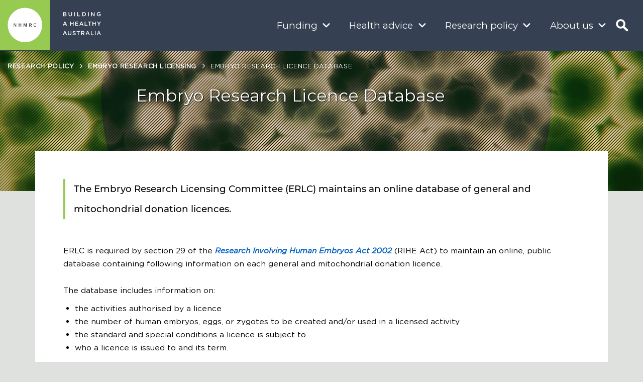

--- FILE ---
content_type: text/html; charset=UTF-8
request_url: https://www.nhmrc.gov.au/research-policy/embryo-research-licensing/database-licences-issued
body_size: 21574
content:
<!DOCTYPE html>
<html  lang="en" dir="ltr">
    <head>
    <meta charset="utf-8" />
<script async src="https://www.googletagmanager.com/gtag/js?id=G-6XGW4TWLCC"></script>
<script>window.dataLayer = window.dataLayer || [];function gtag(){dataLayer.push(arguments)};gtag("js", new Date());gtag("set", "developer_id.dMDhkMT", true);gtag("config", "G-6XGW4TWLCC", {"groups":"default","allow_ad_personalization_signals":false,"page_location":location.pathname + location.search + location.hash});gtag('config', 'G-0XT7NFV9ZS', {'name': 'govcms'}); gtag('govcms.send', 'pageview', {'anonymizeIp': true})</script>
<meta name="description" content="ERLC is required by section 29 of the Research Involving Human Embryos Act 2002 (RIHE Act) to maintain an online, public database containing following information on each general and mitochondrial donation licence.The database includes information on:" />
<link rel="canonical" href="https://www.nhmrc.gov.au/research-policy/embryo-research-licensing/database-licences-issued" />
<link rel="image_src" href="/sites/default/files/images/featured-image/embryo/Abstract.jpg" />
<meta name="Generator" content="Drupal 10 (http://drupal.org) + GovCMS (http://govcms.gov.au)" />
<meta name="MobileOptimized" content="width" />
<meta name="HandheldFriendly" content="true" />
<meta name="viewport" content="width=device-width, initial-scale=1.0" />
<link rel="icon" href="/themes/custom/nhmrc/favicon.ico" type="image/vnd.microsoft.icon" />
<script>window.a2a_config=window.a2a_config||{};a2a_config.callbacks=[];a2a_config.overlays=[];a2a_config.templates={};</script>

        <title>Embryo Research Licence Database | NHMRC</title>
        <link rel="stylesheet" media="all" href="/sites/default/files/css/css_E1JlcKMg7VI7dARg4u8vKdDW_JBVmqOpJE6n7n3Myso.css?delta=0&amp;language=en&amp;theme=nhmrc&amp;include=[base64]" />
<link rel="stylesheet" media="all" href="/sites/default/files/css/css_bTN1Tvsve-JiQhp7wMYyeH4bbCEyOY7sHaiJhon59eQ.css?delta=1&amp;language=en&amp;theme=nhmrc&amp;include=[base64]" />
<link rel="stylesheet" media="print" href="/sites/default/files/css/css_TZngx4KRxiVu9TJk5ToizHCJ5dBSxU69Es2DHc9TbIo.css?delta=2&amp;language=en&amp;theme=nhmrc&amp;include=[base64]" />
<link rel="stylesheet" media="all" href="/sites/default/files/css/css_irERvL8TA_9JgtveAdRc8chZvZwm8YMTR0SUhvSWQlQ.css?delta=3&amp;language=en&amp;theme=nhmrc&amp;include=[base64]" />

        

        <link rel="apple-touch-icon" href="/themes/custom/nhmrc/favicon/apple-touch-icon.png">
        <link rel="icon" type="image/png" sizes="16x16" href="/themes/custom/nhmrc/favicon/favicon-16x16.png">
        <link rel="icon" type="image/png" sizes="32x32" href="/themes/custom/nhmrc/favicon/favicon-32x32.png">     
        <link rel="icon" href="/themes/custom/nhmrc/favicon/favicon.ico?v=2" type="image/x-icon" />
        <link rel="mask-icon" href="/themes/custom/nhmrc/favicon/safari-pinned-tab.svg">
        <meta name="msapplication-config" content="/themes/custom/nhmrc/favicon/browserconfig.xml" />
        <link rel="manifest" href="/themes/custom/nhmrc/favicon/site.webmanifest">

    </head>
    <body class="base-research-policy embryo-research-licensing database-licences-issued path-node page-node-type-basic-page navbar-is-fixed-top has-glyphicons">
        <a href="#main-content" class="visually-hidden focusable skip-link">
            Skip to main content
        </a>
        
        <div class="mm-page-wrapper">
              <div class="dialog-off-canvas-main-canvas" data-off-canvas-main-canvas>
    


                    <header class="navbar navbar-default navbar-fixed-top" id="navbar" role="banner">
                            <div class="container-fluid">
                                <div class="navbar-header">
                      <div class="region region-navigation">
                <div class="logo-wrapper">
            <a class="logo navbar-btn" href="/" title="Home" rel="home">
                <svg id="logo" xmlns="http://www.w3.org/2000/svg" viewBox="0 0 285 285"><title>NHMRC</title><rect id="outer-box" width="283.46" height="283.46" style="fill: currentColor"></rect><path id="inner-circle" d="M239.6,141.73a97.87,97.87,0,1,1-97.87-97.86,97.86,97.86,0,0,1,97.87,97.86" style="fill:#ffffff"></path><path id="text" d="M205,145h-2.37a4.21,4.21,0,0,1-1,2.63,4.5,4.5,0,0,1-3.32,1.39,4.64,4.64,0,0,1-3.32-1.39c-1.49-1.55-1.54-4-1.54-5.92s0-4.37,1.54-5.91a4.64,4.64,0,0,1,3.32-1.39,4.43,4.43,0,0,1,3.29,1.33,4,4,0,0,1,1,2.55H205a6.26,6.26,0,0,0-1.8-4.17,7,7,0,0,0-4.86-1.87,7.06,7.06,0,0,0-4.94,1.95c-2,1.93-2.29,4.61-2.29,7.51s.31,5.58,2.29,7.51a7.13,7.13,0,0,0,9.82,0A6.35,6.35,0,0,0,205,145m-28.66-6.76c0,1.72-1.08,2.7-3,2.7H169v-5.45h4.37a2.79,2.79,0,0,1,3,2.75m3.32,12.58-3.34-7.46a5.27,5.27,0,0,0,3.34-5.12c0-2.93-2-5.66-6.33-5.66h-7.69v18.24H169v-6.9h4l3,6.9Zm-27.54,0V132.6h-4.25l-4.81,13-4.78-13h-4.48v18.24H137V137.67l4.71,12.91h2.45l4.73-12.76v13Zm-31.85,0V132.6H117v7.13h-7.48V132.6h-3.32v18.24h3.32v-8H117v8Zm-28.09,0V132.6H90v14.71L81,132.6H78.46v18.24h2.21V136.18l9,14.66Z" style="fill:#231f20"></path></svg>
            </a>
        </div>
        <div class="vision">
            <svg id="Tagline" xmlns="http://www.w3.org/2000/svg" viewBox="0 0 399.4 241.15"><title>NHMRC Tagline</title><path id="BUILDING_A_HEALTHY_AUSTRALIA" data-name="BUILDING A HEALTHY AUSTRALIA" d="M385.48,224.6H370.84l7.29-17Zm-3.77-25.92h-6.92l-18.69,42.8h7.65l4.37-10.26h20.09l4.31,10.26h7.88Zm-44.92,42.8h7.46V199h-7.46Zm-42,0H324.6v-6.81H302.26V199h-7.47ZM268.13,224.6H253.5l7.28-17Zm-3.77-25.92h-6.91l-18.7,42.8h7.65l4.37-10.26h20.09l4.31,10.26h7.89Zm-44.59,14.2c0,4.38-3.39,7.17-8.74,7.17H200.11V205.79H211c5.53,0,8.8,2.42,8.8,7.09m8.94,28.6-11.49-16.09c6-1.64,10.14-5.89,10.14-12.92,0-8.32-6-13.48-15.77-13.48H192.65v42.49h7.46V226.67h9.34l10.45,14.81Zm-61.57-35.57h13.48V199H146.14v6.92h13.47v35.57h7.53Zm-55,4.19c0-2.85,2.55-5.11,6.92-5.11,3.89,0,7.71,1.52,11.53,4.38l4-5.64a23.47,23.47,0,0,0-15.42-5.35c-8.43,0-14.5,5-14.5,12.38,0,7.9,5.1,10.57,14.15,12.75,7.89,1.82,9.58,3.46,9.58,6.56,0,3.27-2.9,5.4-7.52,5.4-5.29,0-9.34-2-13.41-5.53l-4.5,5.35a26.24,26.24,0,0,0,17.72,6.8c8.93,0,15.19-4.74,15.19-12.75,0-7.11-4.68-10.32-13.67-12.51-8.12-1.94-10.07-3.4-10.07-6.73M90.88,199H83.42v24.46c0,7.83-4.07,11.84-10.68,11.84S62,231,62,223.14V199H54.53v24.46c0,12.33,7,18.7,18.09,18.7s18.26-6.37,18.26-19.07ZM30.38,224.6H15.75l7.29-17Zm-3.76-25.92H19.7L1,241.48H8.65L13,231.22h20.1l4.3,10.26h7.89Zm79.82-98.33V118H86.17V100.35H78.69v42.49h7.48v-17.9h20.27v17.9h7.46V100.35Zm24.09,0v42.49h31.8v-6.67H138V124.76h21.3v-6.68H138V107h24v-6.69Zm99.66,0v42.49H260v-6.79H237.65v-35.7Zm34.44,0v6.93H278.1v35.56h7.52V107.28H299.1v-6.93Zm74.84,0V118H319.2V100.35h-7.46v42.49h7.46v-17.9h20.27v17.9H347V100.35Zm52.11,0-12,18.82-11.88-18.82h-8.81l16.87,25.74v16.75h7.54V125.91l16.86-25.56ZM23,109l7.34,17H15.76Zm-3.35-8.92L1,142.84H8.65L13,132.59H33.11l4.31,10.25H45.3L26.61,100.05ZM195.58,109l7.34,17H188.3Zm-3.35-8.92-18.69,42.79h7.65l4.38-10.25h20.08L210,142.84h7.89l-18.7-42.79ZM396.54,38.33V20.48H378.45V27h10.87v7.94a17.29,17.29,0,0,1-10.26,3.22c-8.67,0-14.45-6.43-14.45-15.23,0-8.26,5.95-15,13.78-15a16.61,16.61,0,0,1,11.9,4.55L395,6.76C390.66,3.06,386.1,1,378.7,1a21.66,21.66,0,0,0-21.92,22c0,12.44,8.74,21.91,22,21.91a27.15,27.15,0,0,0,17.72-6.61M326.26,31.1,303.5,1.72h-6.92V44.21h7.34V14l23.43,30.22h6.25V1.72h-7.34ZM265.2,44.21h7.46V1.72H265.2ZM235.29,23c0,8.37-5.83,14.39-14.75,14.39h-8.38V8.52h8.38c8.92,0,14.75,6.13,14.75,14.51m7.83-.12c0-12-9.23-21.19-22.58-21.19H204.7V44.21h15.84c13.35,0,22.58-9.29,22.58-21.3m-90.68,21.3h29.8V37.42H159.9V1.72h-7.46Zm-31.09,0h7.46V1.72h-7.46ZM97.78,1.72H90.32V26.18C90.32,34,86.25,38,79.63,38S68.9,33.77,68.9,25.89V1.72H61.42V26.18c0,12.33,7,18.7,18.09,18.7s18.27-6.37,18.27-19.07ZM24.37,37.59H12V26H23.82c5.9,0,8.75,2.12,8.75,5.76,0,3.88-3.1,5.88-8.2,5.88m-2.18-18H12V8.34H22.73c4.79,0,7.47,2,7.47,5.46,0,3.95-3.22,5.83-8,5.83M23.7,1.72H4.64V44.21H24.31C33.78,44.21,40,40.14,40,32.49c0-5.82-3.46-8.67-8.44-10.38,3.16-1.63,6.08-4.3,6.08-9.52,0-6.68-5.41-10.87-14-10.87" transform="translate(-1 -1)" style="fill:#fff"/></svg>
        </div>
        <div class="vision-single-line">
            <svg id="Tagline" xmlns="http://www.w3.org/2000/svg" viewBox="0 0 1267.7 44"><title>NHMRC Tagline</title><path id="BUILDING_A_HEALTHY_AUSTRALIA" data-name="BUILDING A HEALTHY AUSTRALIA" d="M1263.42,37.47h-14.64l7.29-17Zm-3.77-25.92h-6.92L1234,54.35h7.65l4.37-10.26h20.09l4.31,10.26h7.88Zm-44.92,42.8h7.46V11.86h-7.46Zm-42,0h29.81V47.54H1180.2V11.86h-7.47Zm-26.66-16.88h-14.63l7.28-17Zm-3.77-25.92h-6.91l-18.7,42.8h7.65l4.37-10.26h20.09l4.31,10.26H1161Zm-44.59,14.2c0,4.38-3.39,7.17-8.74,7.17h-10.92V18.66h10.86c5.53,0,8.8,2.42,8.8,7.09m8.94,28.6-11.49-16.1c6-1.63,10.15-5.88,10.15-12.91,0-8.32-6-13.48-15.78-13.48h-18.94V54.35h7.46V39.53h9.34l10.45,14.82Zm-61.57-35.57h13.48V11.86h-34.48v6.92h13.47V54.35h7.53Zm-55,4.18c0-2.84,2.55-5.1,6.92-5.1,3.89,0,7.71,1.52,11.53,4.38l4-5.65a23.57,23.57,0,0,0-15.42-5.35c-8.44,0-14.51,5-14.51,12.39,0,7.9,5.1,10.57,14.15,12.75,7.89,1.81,9.58,3.46,9.58,6.56,0,3.27-2.9,5.4-7.52,5.4-5.29,0-9.34-2-13.41-5.53l-4.5,5.35A26.24,26.24,0,0,0,998.63,55c8.94,0,15.19-4.73,15.19-12.75,0-7.1-4.68-10.32-13.67-12.5C992,27.76,990.08,26.3,990.08,23m-21.25-11.1h-7.47V36.32c0,7.83-4.06,11.84-10.68,11.84S939.94,43.9,939.94,36V11.86h-7.47V36.32c0,12.32,7,18.69,18.09,18.69S968.83,48.64,968.83,36ZM908.32,37.47H893.69l7.29-17Zm-3.76-25.92h-6.92L879,54.35h7.64L891,44.09h20.09l4.3,10.26h7.89Z" transform="translate(-10.65 -11.01)" style="fill:#fff"/><path d="M547.61,11.88V29.56H527.33V11.88h-7.47V54.37h7.47V36.47h20.28v17.9h7.46V11.88Zm24.09,0V54.37h31.8V47.71H579.16V36.3h21.3V29.62h-21.3v-11h24V11.88Zm99.66,0V54.37h29.8V47.59H678.82V11.88Zm34.43,0v6.93h13.48V54.37h7.52V18.81h13.47V11.88Zm74.85,0V29.56H760.37V11.88h-7.46V54.37h7.46V36.47h20.27v17.9h7.47V11.88Zm52.11,0-12,18.83L808.84,11.88H800L816.9,37.62V54.37h7.53V37.45L841.3,11.88ZM464.21,20.51l7.34,17H456.92Zm-3.35-8.92L442.17,54.37h7.65l4.37-10.24h20.09l4.3,10.24h7.89L467.78,11.59Zm175.89,8.92,7.34,17H629.46Zm-3.35-8.92L614.71,54.37h7.65l4.38-10.24h20.08l4.31,10.24H659L640.33,11.59Z" transform="translate(-10.65 -11.01)" style="fill:#fff"/><path d="M402.55,48.34V30.49H384.46V37h10.86v7.95a17.35,17.35,0,0,1-10.26,3.21c-8.67,0-14.45-6.43-14.45-15.23,0-8.25,6-15,13.79-15a16.6,16.6,0,0,1,11.89,4.55L401,16.78c-4.37-3.7-8.92-5.77-16.32-5.77a21.66,21.66,0,0,0-21.92,22c0,12.44,8.74,21.91,22,21.91a27.16,27.16,0,0,0,17.73-6.61m-70.28-7.22L309.5,11.74h-6.91V54.23h7.34V24l23.43,30.23h6.25V11.74h-7.34ZM271.2,54.23h7.46V11.74H271.2ZM241.3,33c0,8.37-5.84,14.39-14.76,14.39h-8.37V18.53h8.37c8.92,0,14.76,6.14,14.76,14.51m7.83-.12c0-12-9.23-21.18-22.59-21.18H210.71V54.23h15.83c13.36,0,22.59-9.29,22.59-21.31M158.44,54.23h29.8v-6.8H165.91V11.74h-7.47Zm-31.08,0h7.46V11.74h-7.46ZM103.79,11.74H96.32V36.2C96.32,44,92.26,48,85.64,48S74.9,43.79,74.9,35.9V11.74H67.43V36.2c0,12.32,7,18.69,18.09,18.69s18.27-6.37,18.27-19.06ZM30.37,47.61H18V36H29.83c5.89,0,8.74,2.12,8.74,5.76,0,3.88-3.1,5.89-8.2,5.89m-2.18-18H18V18.36H28.74c4.79,0,7.47,2,7.47,5.45,0,4-3.23,5.84-8,5.84m1.52-17.91H10.65V54.23H30.31C39.78,54.23,46,50.16,46,42.51c0-5.83-3.45-8.67-8.43-10.38,3.15-1.64,6.07-4.31,6.07-9.53,0-6.68-5.41-10.86-14-10.86" transform="translate(-10.65 -11.01)" style="fill:#fff"/></svg>
        </div>
            
<section class="views-element-container block block-views block-views-blockacquia-search-search-icon-block clearfix block-" id="block-exposedformacquia-searchpage">

  
    


      <div region="navigation" class="form-group"><div class="view view-acquia-search view-id-acquia_search view-display-id-search_icon_block js-view-dom-id-28564819983d9f8e51bb4e1b3faae34dae33e9343e97fbf4a266e0f090184a02">
  
    
        <div class="view-filters form-group">
      <form class="views-exposed-form bef-exposed-form" data-bef-auto-submit="" data-bef-auto-submit-delay="500" data-bef-auto-submit-minimum-length="3" data-bef-auto-submit-full-form="" data-drupal-selector="views-exposed-form-acquia-search-search-icon-block" action="/research-policy/embryo-research-licensing/database-licences-issued" method="get" id="views-exposed-form-acquia-search-search-icon-block" accept-charset="UTF-8">
  <div class="form--inline form-inline clearfix">
  <div class="form-item js-form-item form-type-textfield js-form-type-textfield form-item-search js-form-item-search form-group">
      <label for="edit-search" class="control-label"><span class="form-element-label element-search"><span>Search</span></span></label>
  
  
  <input placeholder="Search nhmrc.gov.au" data-drupal-selector="edit-search" class="form-text form-control" type="text" id="edit-search" name="search" value="" size="30" maxlength="128" />

  
  
  </div>
<div data-drupal-selector="edit-actions" class="form-actions form-group js-form-wrapper form-wrapper" id="edit-actions"><button data-bef-auto-submit-click="" class="js-hide button js-form-submit form-submit btn-default btn" data-drupal-selector="edit-submit-acquia-search" type="submit" id="edit-submit-acquia-search" value="Search">Search</button></div>

</div>

</form>

    </div>
    
  
      
          </div>
</div>

  
</section>


<section id="block-searchlinks-nav" class="search-quick-links block block-block-content block-block-contentf20d0310-11b9-4b7f-a11b-1a9e0e478dcd clearfix block-">

  
    


      
            <div class="field field--name-body field--type-text-with-summary field--label-hidden field--item"><div class="readable-width">
<h2>Quick links</h2>

<ul>
	<li><a href="/funding/find-funding">Find funding</a></li>
	<li><a href="/about-us/publications">Find publications</a></li>
	<li><a href="/about-us/news-centre">News centre</a></li>
	<li><a href="/funding/data-research/outcomes-funding-rounds">Outcomes of funding rounds</a></li>
	<li><a href="https://sapphire-grants.healthandmedicalresearch.gov.au/">Sapphire Login</a></li>
</ul>
</div></div>
      
  
</section>


  </div>

                                                                <button type="button" class="navbar-toggle" data-toggle="collapse" data-target="#navbar-collapse">
                            <span class="sr-only">Toggle navigation</span>
                            <span class="icon-bar"></span>
                            <span class="icon-bar"></span>
                            <span class="icon-bar"></span>
                        </button>
                                                                                    <div id="navbar-non-collapse" class="navbar-non-collapse">
                              <div class="region region-navigation-non-collapsible">
    
<section id="block-responsivemenumobileicon" class="responsive-menu-toggle-wrapper responsive-menu-toggle block block-responsive-menu block-responsive-menu-toggle clearfix block-">

  
    


      <a id="toggle-icon" class="toggle responsive-menu-toggle-icon" title="Menu" href="#off-canvas">
<i class="fas fa-bars"></i>
  </a>
  
</section>


  </div>

                        </div>
                                    </div>

                                                    <div id="navbar-collapse" class="navbar-collapse collapse">
                          <div class="region region-navigation-collapsible">
    <nav role="navigation" aria-labelledby="block-nhmrc-mainnavigation-menu" id="block-nhmrc-mainnavigation">
            
  <h2 class="visually-hidden" id="block-nhmrc-mainnavigation-menu">Main navigation</h2>
  

        

                                                <ul region="navigation_collapsible" class="menu menu--simple-mega-menu">
                
                                            
                        <li class="menu-item menu-link-funding menu-item--expanded menu-level-0">
                            <a href="/funding" data-simple-mega-menu="1" data-drupal-link-system-path="node/351">Funding</a>
                                                                                                <div class="mega-menu-wrapper">
                                        <div class="mega-menu-background"></div>
                                        <div class="col-md-3 col-sm-6 no-padding mega-first-column">
                                            

<div class="simple-mega-menu mega-menu-item simple-mega-menu-type-megamenu view-mode-before">
  
            <div class="field field--name-field-megamenu-left-column field--type-text-long field--label-hidden field--item"><h2>Funding</h2></div>
      </div>

                                        </div>
                                        <div class="col-md-3 col-sm-6 no-padding mega-middle-column">
                                                                                                <ul  region="navigation_collapsible" class="menu mega-menu-item">
                    
                                            
                        <li class="menu-item menu-link-find-funding menu-level-1 menu-item--collapsed">
                            <a href="/funding/find-funding" data-drupal-link-system-path="node/391">Find funding</a>
                                                    </li>

                                            
                        <li class="menu-item menu-link-manage-your-funding menu-item--expanded menu-level-1">
                            <a href="/funding/manage-your-funding" data-drupal-link-system-path="node/1446">Manage your funding</a>
                                                                                                        
                                                                                    </li>

                                            
                        <li class="menu-item menu-link-nhmrc-grant-program menu-item--expanded menu-level-1">
                            <a href="/funding/nhmrc-grant-program" data-drupal-link-system-path="node/2286">NHMRC grant program</a>
                                                                                                        
                                                                                    </li>

                                            
                        <li class="menu-item menu-link-medical-research-future-fund menu-level-1">
                            <a href="/funding/medical-research-future-fund" data-drupal-link-system-path="node/2796">Medical Research Future Fund</a>
                                                    </li>

                                            
                        <li class="menu-item menu-link-international-collaborative-funding menu-level-1 menu-item--collapsed">
                            <a href="/funding/international-engagement-and-collaboration" data-drupal-link-system-path="node/9552">International collaborative funding</a>
                                                    </li>

                                            
                        <li class="menu-item menu-link-targeted-calls-for-research menu-level-1">
                            <a href="/funding/targeted-calls-research" data-drupal-link-system-path="node/6229">Targeted Calls for Research</a>
                                                    </li>

                                            
                        <li class="menu-item menu-link-peer-review-system menu-level-1 menu-item--collapsed">
                            <a href="/funding/peer-review" data-drupal-link-system-path="node/241">Peer review system</a>
                                                    </li>

                                            
                        <li class="menu-item menu-link-outcomes-and-data-on-research menu-item--expanded menu-level-1">
                            <a href="/funding/outcomes-and-data-research" data-drupal-link-system-path="node/2501">Outcomes and data on research</a>
                                                                                                        
                                                                                    </li>

                                            
                        <li class="menu-item menu-link-working-together-to-support-research menu-level-1">
                            <a href="/funding/working-together-support-health-and-medical-research" data-drupal-link-system-path="node/2866">Working together to support research</a>
                                                    </li>

                                            
                        <li class="menu-item menu-link-sapphire menu-level-1">
                            <a href="/sapphire" data-drupal-link-system-path="node/3491">Sapphire</a>
                                                    </li>

                                            
                        <li class="menu-item menu-link-funding-calendar menu-level-1">
                            <a href="/funding/calendar" data-drupal-link-system-path="node/2761">Funding calendar</a>
                                                    </li>

                                    </ul>
                        
                                        </div>
                                        <div class="col-md-6 mobile-hidden no-padding mega-last-column">
                                            

<div class="simple-mega-menu mega-menu-item simple-mega-menu-type-megamenu view-mode-after">
  
      <div class="field field--name-field-mega field--type-entity-reference-revisions field--label-hidden field--items">
              <div class="field--item">
    <div  class="col-sm-6 no-js paragraph paragraph--type--image-and-link paragraph--view-mode--default">
        <div class="para-img-link">
            <a href="/funding/outcomes-and-data-research/research-funding-statistics-and-data">
                <span class="para-img-link__img" style="background-image: url(/sites/default/files/styles/megamenu_/public/images/mega-menu-features/funding.jpg?itok=SOA8EDCx);"></span>
                <span class="para-img-link__title">Research funding statistics and data</span>
            </a>
        </div>
    </div>
</div>
              <div class="field--item">
    <div  class="col-sm-6 no-js paragraph paragraph--type--image-and-link paragraph--view-mode--default">
        <div class="para-img-link">
            <a href="/funding/manage-your-funding">
                <span class="para-img-link__img" style="background-image: url(/sites/default/files/styles/megamenu_/public/images/mega-menu-features/funding2.jpg?itok=E7mOpJDZ);"></span>
                <span class="para-img-link__title">Manage your funding</span>
            </a>
        </div>
    </div>
</div>
          </div>
  </div>

                                        </div>
                                    </div>
                                                                                    </li>

                                            
                        <li class="menu-item menu-link-health-advice menu-item--expanded menu-level-0">
                            <a href="/health-advice" data-simple-mega-menu="6" data-drupal-link-system-path="node/341">Health advice</a>
                                                                                                <div class="mega-menu-wrapper">
                                        <div class="mega-menu-background"></div>
                                        <div class="col-md-3 col-sm-6 no-padding mega-first-column">
                                            

<div class="simple-mega-menu mega-menu-item simple-mega-menu-type-megamenu view-mode-before">
  
            <div class="field field--name-field-megamenu-left-column field--type-text-long field--label-hidden field--item"><h2>Health advice</h2></div>
      </div>

                                        </div>
                                        <div class="col-md-3 col-sm-6 no-padding mega-middle-column">
                                                                                                <ul  region="navigation_collapsible" class="menu mega-menu-item">
                    
                                            
                        <li class="menu-item menu-link-guidelines menu-level-1">
                            <a href="/guidelines" data-drupal-link-system-path="node/111">Guidelines</a>
                                                    </li>

                                            
                        <li class="menu-item menu-link-aboriginal-and-torres-strait-islander-health menu-level-1 menu-item--collapsed">
                            <a href="/health-advice/aboriginal-and-torres-strait-islander-health" data-drupal-link-system-path="node/2921">Aboriginal and Torres Strait Islander health</a>
                                                    </li>

                                            
                        <li class="menu-item menu-link-alcohol menu-level-1">
                            <a href="/health-advice/alcohol" data-drupal-link-system-path="node/131">Alcohol</a>
                                                    </li>

                                            
                        <li class="menu-item menu-link-children’s-health-and-development menu-level-1 menu-item--collapsed">
                            <a href="/health-advice/childrens-health-and-development" data-drupal-link-system-path="node/8090">Children’s health and development</a>
                                                    </li>

                                            
                        <li class="menu-item menu-link-environmental-health menu-item--expanded menu-level-1">
                            <a href="/health-advice/environmental-health" data-drupal-link-system-path="node/1661">Environmental health</a>
                                                                                                        
                                                                                    </li>

                                            
                        <li class="menu-item menu-link-ethics menu-level-1">
                            <a href="/health-advice/ethics" data-drupal-link-system-path="node/2991">Ethics</a>
                                                    </li>

                                            
                        <li class="menu-item menu-link-public-health menu-item--expanded menu-level-1">
                            <a href="/health-advice/public-health" data-drupal-link-system-path="node/1871">Public health</a>
                                                                                                        
                                                                                    </li>

                                            
                        <li class="menu-item menu-link-gender-guidelines menu-level-1">
                            <a href="/health-advice/guidelines-care-trans-and-gender-diverse-people" data-drupal-link-system-path="node/9124">Gender guidelines</a>
                                                    </li>

                                            
                        <li class="menu-item menu-link-genomics menu-level-1">
                            <a href="/health-advice/genomics" data-drupal-link-system-path="node/2001">Genomics</a>
                                                    </li>

                                            
                        <li class="menu-item menu-link-guidelines-for-guidelines menu-level-1">
                            <a href="/guidelinesforguidelines" data-drupal-link-system-path="node/4976">Guidelines for Guidelines</a>
                                                    </li>

                                            
                        <li class="menu-item menu-link-me-cfs menu-level-1">
                            <a href="/health-advice/me-cfs" data-drupal-link-system-path="node/9066">ME/CFS</a>
                                                    </li>

                                    </ul>
                        
                                        </div>
                                        <div class="col-md-6 mobile-hidden no-padding mega-last-column">
                                            

<div class="simple-mega-menu mega-menu-item simple-mega-menu-type-megamenu view-mode-after">
  
      <div class="field field--name-field-mega field--type-entity-reference-revisions field--label-hidden field--items">
              <div class="field--item">
    <div  class="col-sm-6 no-js paragraph paragraph--type--image-and-link paragraph--view-mode--default">
        <div class="para-img-link">
            <a href="/health-advice/public-health/nutrition">
                <span class="para-img-link__img" style="background-image: url(/sites/default/files/styles/megamenu_/public/images/featured-image/Nutrition.jpg?itok=v83cgaFI);"></span>
                <span class="para-img-link__title">Nutrition</span>
            </a>
        </div>
    </div>
</div>
              <div class="field--item">
    <div  class="col-sm-6 no-js paragraph paragraph--type--image-and-link paragraph--view-mode--default">
        <div class="para-img-link">
            <a href="/guidelinesforguidelines">
                <span class="para-img-link__img" style="background-image: url(/sites/default/files/styles/megamenu_/public/images/mega-menu-features/guidelinesforguidelines.jpg?itok=TAGEcNHy);"></span>
                <span class="para-img-link__title">Guidelines for Guidelines</span>
            </a>
        </div>
    </div>
</div>
          </div>
  </div>

                                        </div>
                                    </div>
                                                                                    </li>

                                            
                        <li class="menu-item menu-link-research-policy menu-item--expanded menu-level-0 menu-item--active-trail">
                            <a href="/research-policy" data-simple-mega-menu="11" data-drupal-link-system-path="node/356">Research policy</a>
                                                                                                <div class="mega-menu-wrapper">
                                        <div class="mega-menu-background"></div>
                                        <div class="col-md-3 col-sm-6 no-padding mega-first-column">
                                            

<div class="simple-mega-menu mega-menu-item simple-mega-menu-type-megamenu view-mode-before">
  
            <div class="field field--name-field-megamenu-left-column field--type-text-long field--label-hidden field--item"><h2>Research policy</h2></div>
      </div>

                                        </div>
                                        <div class="col-md-3 col-sm-6 no-padding mega-middle-column">
                                                                                                <ul  region="navigation_collapsible" class="menu mega-menu-item">
                    
                                            
                        <li class="menu-item menu-link-clinical-trials-reform menu-level-1">
                            <a href="/research-policy/clinical-trial-reform" data-drupal-link-system-path="node/11">Clinical trials reform</a>
                                                    </li>

                                            
                        <li class="menu-item menu-link-consumer-and-community-involvement menu-level-1 menu-item--collapsed">
                            <a href="/research-policy/consumer-and-community-involvement" data-drupal-link-system-path="node/8149">Consumer and community involvement</a>
                                                    </li>

                                            
                        <li class="menu-item menu-link-embryo-research-licensing menu-item--expanded menu-level-1 menu-item--active-trail">
                            <a href="/research-policy/embryo-research-licensing" data-drupal-link-system-path="node/2116">Embryo research licensing</a>
                                                                                                        
                                                                                    </li>

                                            
                        <li class="menu-item menu-link-ethics menu-item--expanded menu-level-1">
                            <a href="/research-policy/ethics-and-integrity" data-drupal-link-system-path="node/1911">Ethics</a>
                                                                                                        
                                                                                    </li>

                                            
                        <li class="menu-item menu-link-international-engagement menu-level-1">
                            <a href="/research-policy/international-engagement-and-collaboration" data-drupal-link-system-path="node/9553">International engagement</a>
                                                    </li>

                                            
                        <li class="menu-item menu-link-gender-equity menu-level-1 menu-item--collapsed">
                            <a href="/research-policy/gender-equity" data-drupal-link-system-path="node/9437">Gender equity</a>
                                                    </li>

                                            
                        <li class="menu-item menu-link-guideline-development menu-item--expanded menu-level-1">
                            <a href="/research-policy/guideline-development" data-drupal-link-system-path="node/51">Guideline development</a>
                                                    </li>

                                            
                        <li class="menu-item menu-link-research-impact menu-level-1">
                            <a href="/research-policy/research-translation-and-impact/research-impact" data-drupal-link-system-path="node/6158">Research impact</a>
                                                    </li>

                                            
                        <li class="menu-item menu-link-research-integrity menu-level-1">
                            <a href="/research-policy/research-integrity" data-drupal-link-system-path="node/3571">Research integrity</a>
                                                    </li>

                                            
                        <li class="menu-item menu-link-research-priorities menu-item--expanded menu-level-1">
                            <a href="/research-policy/research-priorities" data-drupal-link-system-path="node/1601">Research priorities</a>
                                                                                                        
                                                                                    </li>

                                            
                        <li class="menu-item menu-link-research-quality menu-level-1">
                            <a href="/research-policy/research-quality" data-drupal-link-system-path="node/6043">Research quality</a>
                                                    </li>

                                            
                        <li class="menu-item menu-link-research-translation menu-level-1 menu-item--collapsed">
                            <a href="/research-policy/research-translation-and-impact" data-drupal-link-system-path="node/56">Research translation</a>
                                                    </li>

                                    </ul>
                        
                                        </div>
                                        <div class="col-md-6 mobile-hidden no-padding mega-last-column">
                                            

<div class="simple-mega-menu mega-menu-item simple-mega-menu-type-megamenu view-mode-after">
  
      <div class="field field--name-field-mega field--type-entity-reference-revisions field--label-hidden field--items">
              <div class="field--item">
    <div  class="col-sm-6 no-js paragraph paragraph--type--image-and-link paragraph--view-mode--default">
        <div class="para-img-link">
            <a href="https://nhmrc.gov.au/research-policy/embryo-research-licensing">
                <span class="para-img-link__img" style="background-image: url(/sites/default/files/styles/megamenu_/public/images/mega-menu-features/ERLC.jpg?itok=ynBe6iX-);"></span>
                <span class="para-img-link__title">Embryo research licensing </span>
            </a>
        </div>
    </div>
</div>
              <div class="field--item">
    <div  class="col-sm-6 no-js paragraph paragraph--type--image-and-link paragraph--view-mode--default">
        <div class="para-img-link">
            <a href="/research-policy/research-priorities">
                <span class="para-img-link__img" style="background-image: url(/sites/default/files/styles/megamenu_/public/images/mega-menu-features/new.jpg?itok=fQ9Qy-rL);"></span>
                <span class="para-img-link__title">Research priorities </span>
            </a>
        </div>
    </div>
</div>
          </div>
  </div>

                                        </div>
                                    </div>
                                                                                    </li>

                                            
                        <li class="menu-item menu-link-about-us menu-item--expanded menu-level-0">
                            <a href="/about-us" data-simple-mega-menu="16" data-drupal-link-system-path="node/346">About us</a>
                                                                                                <div class="mega-menu-wrapper">
                                        <div class="mega-menu-background"></div>
                                        <div class="col-md-3 col-sm-6 no-padding mega-first-column">
                                            

<div class="simple-mega-menu mega-menu-item simple-mega-menu-type-megamenu view-mode-before">
  
            <div class="field field--name-field-megamenu-left-column field--type-text-long field--label-hidden field--item"><h2>About us</h2></div>
      </div>

                                        </div>
                                        <div class="col-md-3 col-sm-6 no-padding mega-middle-column">
                                                                                                <ul  region="navigation_collapsible" class="menu mega-menu-item">
                    
                                            
                        <li class="menu-item menu-link-who-we-are menu-level-1">
                            <a href="/about-us/who-we-are" data-drupal-link-system-path="node/6">Who we are</a>
                                                    </li>

                                            
                        <li class="menu-item menu-link-leadership-and-governance menu-item--expanded menu-level-1">
                            <a href="/about-us/leadership-and-governance" data-drupal-link-system-path="node/2541">Leadership and governance</a>
                                                                                                        
                                                                                    </li>

                                            
                        <li class="menu-item menu-link-news-centre menu-level-1 menu-item--collapsed">
                            <a href="/about-us/news-centre" data-drupal-link-system-path="node/461">News centre</a>
                                                    </li>

                                            
                        <li class="menu-item menu-link-publications-and-resources menu-level-1 menu-item--collapsed">
                            <a href="/about-us/publications-and-resources" data-drupal-link-system-path="node/9356">Publications and resources</a>
                                                    </li>

                                            
                        <li class="menu-item menu-link-nhmrc-awards menu-level-1 menu-item--collapsed">
                            <a href="/about-us/nhmrc-awards" data-drupal-link-system-path="node/4866">NHMRC Awards</a>
                                                    </li>

                                            
                        <li class="menu-item menu-link-accountability-and-reporting menu-level-1">
                            <a href="/about-us/accountability-and-reporting" data-drupal-link-system-path="node/946">Accountability and reporting</a>
                                                    </li>

                                            
                        <li class="menu-item menu-link-policy-and-priorities menu-level-1">
                            <a href="/about-us/policies-and-priorities" data-drupal-link-system-path="node/61">Policy and priorities</a>
                                                    </li>

                                            
                        <li class="menu-item menu-link-freedom-of-information menu-level-1">
                            <a href="/about-us/freedom-information" data-drupal-link-system-path="node/991">Freedom of information</a>
                                                    </li>

                                            
                        <li class="menu-item menu-link-evaluation menu-level-1">
                            <a href="/about-us/evaluation" data-drupal-link-system-path="node/8059">Evaluation</a>
                                                    </li>

                                            
                        <li class="menu-item menu-link-careers menu-item--expanded menu-level-1">
                            <a href="/about-us/careers" data-drupal-link-system-path="node/66">Careers</a>
                                                                                                        
                                                                                    </li>

                                            
                        <li class="menu-item menu-link-contact-us menu-level-1">
                            <a href="/about-us/contact-us" data-drupal-link-system-path="node/1441">Contact us</a>
                                                    </li>

                                    </ul>
                        
                                        </div>
                                        <div class="col-md-6 mobile-hidden no-padding mega-last-column">
                                            

<div class="simple-mega-menu mega-menu-item simple-mega-menu-type-megamenu view-mode-after">
  
      <div class="field field--name-field-mega field--type-entity-reference-revisions field--label-hidden field--items">
              <div class="field--item">
    <div  class="col-sm-6 no-js paragraph paragraph--type--image-and-link paragraph--view-mode--default">
        <div class="para-img-link">
            <a href="/about-us/publications">
                <span class="para-img-link__img" style="background-image: url(/sites/default/files/styles/megamenu_/public/images/featured-image/landing-page/About-us-publications.jpg?itok=14Tux0Lr);"></span>
                <span class="para-img-link__title">Publications</span>
            </a>
        </div>
    </div>
</div>
              <div class="field--item">
    <div  class="col-sm-6 no-js paragraph paragraph--type--image-and-link paragraph--view-mode--default">
        <div class="para-img-link">
            <a href="/about-us/news-centre">
                <span class="para-img-link__img" style="background-image: url(/sites/default/files/styles/megamenu_/public/images/Dr-Caleb-Dawson---In-Bloom.jpg?itok=EeKF5oxw);"></span>
                <span class="para-img-link__title">News centre</span>
            </a>
        </div>
    </div>
</div>
          </div>
  </div>

                                        </div>
                                    </div>
                                                                                    </li>

                                    </ul>
                        


  </nav>

  </div>

                    </div>
                                                </div>
                    </header>
    
              <div class="region region-hero">
        <ol class="breadcrumb">
              <li >
                      <a href="/research-policy">Research policy</a>
                  </li>
              <li >
                      <a href="/research-policy/embryo-research-licensing">Embryo research licensing</a>
                  </li>
              <li >
                      Embryo Research Licence Database
                  </li>
            </ol>

  
    <div class="bg-image" style="background-image: url(https://www.nhmrc.gov.au/sites/default/files/images/featured-image/embryo/Abstract.jpg)">
    </div>
    <div class="bg-overlay-tile"></div>
    <div class="bg-overlay-circle"></div>
    <div class="container page-title">
                    <h1>
<span>Embryo Research Licence Database</span>
</h1>
                
                
    </div>


  </div>

    


    <div id="search-overlay"></div>

    <div role="main" class="container main-container  js-quickedit-main-content">

        <div class="row">
            <div role="heading" class="heading">
                                
                                                                            </div>
        </div>
        <div class="row row-main">
                                    <section  class="col-sm-12 col-md-12">
                                                                                            
                                            
                                                                <a id="main-content"></a>
                        <div id="main-content-container">
                            <div class="region region-content">
    <div data-drupal-messages-fallback class="hidden"></div>  <article data-history-node-id="4446" class="basic-page is-promoted full clearfix">

  
    

  
  <div class="content">
    
            <div class="field field--name-field-summary field--type-text-long field--label-hidden field--item"><p>The Embryo Research Licensing Committee (ERLC) maintains an online database of general and mitochondrial donation licences.</p></div>
      
            <div class="field field--name-body field--type-text-with-summary field--label-hidden field--item"><p>ERLC is required by section 29 of the <a href="/research-policy/embryo-research-licensing/commonwealth-and-state-legislation" data-entity-type="node" data-entity-uuid="8dac2e2c-1f8e-4631-9710-59356e369de7" data-entity-substitution="canonical" title="Commonwealth and state legislation"><em>Research Involving Human Embryos Act 2002</em></a> (RIHE Act) to maintain an online, public database containing following information on each general and mitochondrial donation licence.</p><p>The database includes information on:</p><ul><li>the activities authorised by a licence</li><li>the number of human embryos, eggs, or zygotes to be created and/or used in a licensed activity</li><li>the standard and special conditions a licence is subject to</li><li>who a licence is issued to and its term.</li></ul><h2>Licence conditions</h2><p>Licences are subject to standard and special conditions, these are legal requirements that must be followed by the licence holder and other authorised persons who carry out the licensed activities. Licences are also subject to the provisions of the RIHE Act and the <a href="/research-policy/embryo-research-licensing/commonwealth-and-state-legislation" data-entity-type="node" data-entity-uuid="8dac2e2c-1f8e-4631-9710-59356e369de7" data-entity-substitution="canonical" title="Commonwealth and state legislation"><em>Prohibition of Human Cloning for Reproduction Act 2002</em></a>.</p><p><a href="#downloads">Standard conditions</a> apply<strong> to all licences</strong>, unless they are specifically excluded by a Special condition. They are outlined in the RIHE Act (sections 24, 28N, 28P, 28Q) and are available in the downloads section.</p><p>Special conditions regulate the specific activities authorised under each licence. This may include information such as the number of excess ART embryos, eggs or zygotes authorised for use, the number of other embryos authorised to be created or used, sites where the authorised activities will occur, and any other conditions determined by ERLC.</p><h2>Database</h2><h3>Active Licences</h3><p>Active licences are available in the <a href="#download">Downloads section</a>.</p><table class="table"><caption>Table 1: Current licences issued under s.21 of the <em>Research Involving Human Embryos Act 2002</em></caption><thead><tr><th>Licence no.</th><th>Organisation</th><th>Licence title</th><th>Date of issue</th><th>Expiry date</th></tr></thead><tbody><tr><td><a href="#download">General – 309727</a></td><td>Melbourne IVF Pty Ltd</td><td>Comprehensive chromosomal analysis of human preimplantation embryos</td><td>15&nbsp;August 2022</td><td>14 August 2027</td></tr><tr><td><a href="#download">General – 309729</a></td><td>Monash University</td><td>The generation and study of a novel in-vitro model of human blastocysts (‘iBlastoids’)</td><td>19 October 2022</td><td>18 October 2027</td></tr><tr><td><a href="#download">General – 309730</a></td><td>Number 1 Fertility</td><td>Investigating a new single step warming protocol for human embryo</td><td>5 December 2025</td><td>4 December 2029</td></tr></tbody></table><table class="table"><caption>Table 2: Current licences issued under s.28J of the <em>Research Involving Human Embryos Act 2002</em></caption><thead><tr><th>Licence no.</th><th>Organisation</th><th>Licence title</th><th>Date of issue</th><th>Expiry date</th></tr></thead><tbody><tr><td><a href="#download">Pre-clinical research and training licence – MD001</a></td><td>Monash University</td><td>Pre-Clinical Research and Training Licence: mitoHOPE: Improving mitochondrial donation technologies (MST)</td><td>17 October 2025</td><td>31 May 2029</td></tr></tbody></table><h3>Expired Licences</h3><p>To request more information about an expired licence, email <a href="mailto:embryo.research@nhmrc.gov.au">embryo.research@nhmrc.gov.au</a>.</p><table class="table"><caption>Table 3: Expired licences</caption><thead><tr><th>Licence no.</th><th>Organisation</th><th>Licence title</th><th>Date of issue</th><th>Expiry date</th></tr></thead><tbody><tr><td>309700</td><td>Monash IVF</td><td>Use of excess ART embryos for training in embryo biopsy</td><td>11&nbsp;March 2005</td><td>11 March 2008</td></tr><tr><td>309701</td><td>Sydney IVF</td><td>Improvement in laboratory conditions for embryo culture</td><td>16 April 2004</td><td>28 March 2012</td></tr><tr><td>309702A</td><td>Sydney IVF</td><td>Effect of an additive on embryo culture: analysis of growth and epigenetic programming</td><td>16 April 2004</td><td>28 March 2012</td></tr><tr><td>309702b</td><td>Genea Limited</td><td>Development of Methods for Preimplantation Genetic and Metabolic Evaluation of Human Embryos</td><td>16 April 2004</td><td>14 February 2023</td></tr><tr><td>309703</td><td>Genea Limited</td><td>Development of Human Embryonic Stem (ES) Cells</td><td>16 April 2004</td><td>14 February 2023</td></tr><tr><td>309704</td><td>Melbourne IVF Pty Ltd</td><td>Development of testing procedures for unbalanced chromosome errors in human embryos</td><td>16 April 2004</td><td>16 April 2013</td></tr><tr><td>309707</td><td>Monash University</td><td>Derivation of embryonic stem cell lines from the human embryo</td><td>21 December 2004</td><td>21 December 2007</td></tr><tr><td>309708</td><td>IVF Australia Pty Ltd</td><td>A collaborative project between IVF Australia and the Diabetes Transplant Unit, Prince of Wales Hospital to derive human embryonic stem cell lines for the treatment of diabetes</td><td>5 November 2004</td><td>5 November 2008</td></tr><tr><td>309709</td><td>Melbourne IVF Pty Ltd</td><td>A collaborative project between Melbourne IVF Pty Ltd and Stem Cell Sciences Pty Ltd to derive human embryonic stem cell lines</td><td>11 June 2004</td><td>16 November 2009</td></tr><tr><td>309710</td><td>Genea Limited</td><td>Derivation of human embryonic stem cells from embryos identified through preimplantation genetic diagnosis to be affected by known serious monogenic conditions</td><td>7 May 2007</td><td>14 February 2023</td></tr><tr><td>309712</td><td>Genea Limited</td><td>Reproducible production of human embryonic stem cell lines from somatic cell nuclear transfer (SCNT) of nuclei from human cumulus cells into clinically unusable human eggs.</td><td>16 September 2008</td><td>16 December 2015</td></tr><tr><td>309713</td><td>Genea Limited</td><td>Reproducible production of human embryonic stem cell lines from somatic cell nuclear transfer (SCNT) of nuclei from adult human fibroblasts into clinically unusable human eggs.</td><td>16 September 2008</td><td>16 December 2015</td></tr><tr><td>309714</td><td>Genea Limited</td><td>Reproducible production of human embryonic stem cell lines from somatic cell nuclear transfer (SCNT) of nuclei from previously established human embryonic stem cell lines into clinically unusable human eggs.</td><td>16 September 2008</td><td>16 December 2015</td></tr><tr><td>309716</td><td>Fertility Australia Trust trading as Fertility East Assisted Conception Clinic and Monash Institute of Medical Research</td><td>Production of human embryonic stem cell lines from parthenogenetic activation of matured human eggs obtained from clinically unusable human eggs</td><td>29 June 2011</td><td>29 December 2013</td></tr><tr><td>309720</td><td>Fertility Australia Trust trading as Fertility East Assisted Conception Clinic and Division of Biological Engineering, Faculty of Engineering, Monash University</td><td>Production of human embryonic stem cell lines from parthenogenetic activation of human eggs obtained from ovaries removed prophylactically from women at risk for developing cancer</td><td>15 July 2013</td><td>23 September 2014</td></tr><tr><td>309722</td><td>Monash IVF Pty Ltd</td><td>Optimising embryo-endometrial interactions to improve pregnancy success during IVF</td><td>11 December 2013</td><td>11 December 2016</td></tr><tr><td>309723</td><td>Melbourne IVF Pty Ltd</td><td>Use of excess ART embryos for blastocyst-stage biopsy training</td><td>19 December 2014</td><td>19 December 2020</td></tr><tr><td>309724</td><td>IVF Australia Pty Ltd</td><td>Use of excess ART embryos for blastocyst-stage biopsy training</td><td>21 April 2017</td><td>21 April 2020</td></tr><tr><td>309725</td><td>TasIVF Pty Ltd</td><td>Use of excess ART embryos for blastocyst-stage embryo biopsy training</td><td>1 September 2017</td><td>1 September 202</td></tr><tr><td>309726</td><td>Genea Limited</td><td>Use of excess ART embryos for training in an alternate biopsy method (day five hatch and biopsy)</td><td>3 June 2019</td><td><span>14 February 2023</span></td></tr><tr><td>309718</td><td>Genea Limited</td><td>Use of excess ART embryos and clinically unusable eggs for validation of an IVF device&nbsp;</td><td>8 December 2011</td><td>7 December 2024</td></tr><tr><td>309719</td><td>Genea Limited</td><td>Use of excess ART embryos for the development of improved IVF culture media&nbsp;</td><td>28 March 2012</td><td>7 December 2024</td></tr></tbody></table><p>&nbsp;</p></div>
      
  </div>
  
</article>


  </div>

                        </div>
                    
                                                    </section>

                                </div>

                    <div class="content-bottom">
                  <div class="region region-content-bottom">
    
<section class="views-element-container block block-views block-views-blockfile-attachments-content-block-1 clearfix block-" id="block-views-block-file-attachments-content-block-1">
    <div class="row">
        <div class="col-sm-12">
            <div class="content-wrapper">
                
                                

                                    <div region="content_bottom" class="form-group"><div class="view view-file-attachments-content view-id-file_attachments_content view-display-id-block_1 js-view-dom-id-971d0f2165b2a0e371cef8c866a96f9bf00d23a31846deaf22735a9560ed623e">
  
    
      <div class="view-header">
      <div class="views-row">
  <div id="download" class="views-field views-field-field-attachments"><h3>Downloads</h3></div>
  <div class="views-field views-field-extension">File type </div>
  <div class="views-field views-field-filesize">Size</div>
  <div class="views-field views-field-nothing"></div>
</div>
    </div>
      
      <div class="view-content">
          <div class="views-row"><div class="views-field views-field-field-attachments"><div class="field-content"><span class="file file--mime-application-pdf file--application-pdf icon-before"><span class="file-icon"><span class="icon glyphicon glyphicon-file text-primary" aria-hidden="true"></span></span><span class="file-link"><a href="https://www.nhmrc.gov.au/sites/default/files/documents/attachments/embryo-research-licence/Standard-Conditions-for-General-Licence.pdf" type="application/pdf; length=166059" title="Open file in new window" target="_blank" data-toggle="tooltip" data-placement="bottom">Standard conditions for general licences</a></span><span class="file-size">162.17 KB</span></span></div></div><div class="views-field views-field-extension text-uppercase"><span class="field-content">pdf</span></div><div class="views-field views-field-filesize"><span class="field-content">0.16 MB</span></div><div class="views-field views-field-nothing"><span class="field-content"><a class="button" data-download-link="true" data-file-extension="pdf" data-file-name="Standard-Conditions-for-General-Licence.pdf" href="/file/22690/download?token=d2_fxrfG">Download <span class="sr-only">Embryo Research Licence Database</span></a></span></div></div>
    <div class="views-row"><div class="views-field views-field-field-attachments"><div class="field-content"><span class="file file--mime-application-pdf file--application-pdf icon-before"><span class="file-icon"><span class="icon glyphicon glyphicon-file text-primary" aria-hidden="true"></span></span><span class="file-link"><a href="https://www.nhmrc.gov.au/sites/default/files/documents/attachments/embryo-research-licence/Standard-Conditions-for-mito-donation-licences.pdf" type="application/pdf; length=185768" title="Open file in new window" target="_blank" data-toggle="tooltip" data-placement="bottom">Standard conditions for mitochondrial donation licences</a></span><span class="file-size">181.41 KB</span></span></div></div><div class="views-field views-field-extension text-uppercase"><span class="field-content">pdf</span></div><div class="views-field views-field-filesize"><span class="field-content">0.18 MB</span></div><div class="views-field views-field-nothing"><span class="field-content"><a class="button" data-download-link="true" data-file-extension="pdf" data-file-name="Standard-Conditions-for-mito-donation-licences.pdf" href="/file/19640/download?token=73SdTvr0">Download <span class="sr-only">Embryo Research Licence Database</span></a></span></div></div>
    <div class="views-row"><div class="views-field views-field-field-attachments"><div class="field-content"><span class="file file--mime-application-pdf file--application-pdf icon-before"><span class="file-icon"><span class="icon glyphicon glyphicon-file text-primary" aria-hidden="true"></span></span><span class="file-link"><a href="https://www.nhmrc.gov.au/sites/default/files/documents/attachments/embryo-research-licence/Licence-309729-v7-effective-19-Nov-25.pdf" type="application/pdf; length=231383" title="Open file in new window" target="_blank" data-toggle="tooltip" data-placement="bottom">Licence 309729</a></span><span class="file-size">225.96 KB</span></span></div></div><div class="views-field views-field-extension text-uppercase"><span class="field-content">pdf</span></div><div class="views-field views-field-filesize"><span class="field-content">0.22 MB</span></div><div class="views-field views-field-nothing"><span class="field-content"><a class="button" data-download-link="true" data-file-extension="pdf" data-file-name="Licence-309729-v7-effective-19-Nov-25.pdf" href="/file/24625/download?token=9Ea5F6Pz">Download <span class="sr-only">Embryo Research Licence Database</span></a></span></div></div>
    <div class="views-row"><div class="views-field views-field-field-attachments"><div class="field-content"><span class="file file--mime-application-pdf file--application-pdf icon-before"><span class="file-icon"><span class="icon glyphicon glyphicon-file text-primary" aria-hidden="true"></span></span><span class="file-link"><a href="https://www.nhmrc.gov.au/sites/default/files/documents/attachments/embryo-research-licence/Special-Conditions-Licence-309727-v6.pdf" type="application/pdf; length=157245" title="Open file in new window" target="_blank" data-toggle="tooltip" data-placement="bottom">Licence 309727</a></span><span class="file-size">153.56 KB</span></span></div></div><div class="views-field views-field-extension text-uppercase"><span class="field-content">pdf</span></div><div class="views-field views-field-filesize"><span class="field-content">0.15 MB</span></div><div class="views-field views-field-nothing"><span class="field-content"><a class="button" data-download-link="true" data-file-extension="pdf" data-file-name="Special-Conditions-Licence-309727-v6.pdf" href="/file/23318/download?token=PloouSnV">Download <span class="sr-only">Embryo Research Licence Database</span></a></span></div></div>
    <div class="views-row"><div class="views-field views-field-field-attachments"><div class="field-content"><span class="file file--mime-application-pdf file--application-pdf icon-before"><span class="file-icon"><span class="icon glyphicon glyphicon-file text-primary" aria-hidden="true"></span></span><span class="file-link"><a href="https://www.nhmrc.gov.au/sites/default/files/documents/attachments/embryo-research-licence/Special-Conditions-Licence-309730-v1.pdf" type="application/pdf; length=167166" title="Open file in new window" target="_blank" data-toggle="tooltip" data-placement="bottom">Licence 309730</a></span><span class="file-size">163.25 KB</span></span></div></div><div class="views-field views-field-extension text-uppercase"><span class="field-content">pdf</span></div><div class="views-field views-field-filesize"><span class="field-content">0.16 MB</span></div><div class="views-field views-field-nothing"><span class="field-content"><a class="button" data-download-link="true" data-file-extension="pdf" data-file-name="Special-Conditions-Licence-309730-v1.pdf" href="/file/24554/download?token=eaJoRHKe">Download <span class="sr-only">Embryo Research Licence Database</span></a></span></div></div>
    <div class="views-row"><div class="views-field views-field-field-attachments"><div class="field-content"><span class="file file--mime-application-pdf file--application-pdf icon-before"><span class="file-icon"><span class="icon glyphicon glyphicon-file text-primary" aria-hidden="true"></span></span><span class="file-link"><a href="https://www.nhmrc.gov.au/sites/default/files/documents/attachments/embryo-research-licence/Licence-MD001-v1.0.pdf" type="application/pdf; length=289407" title="Open file in new window" target="_blank" data-toggle="tooltip" data-placement="bottom">Licence MD001</a></span><span class="file-size">282.62 KB</span></span></div></div><div class="views-field views-field-extension text-uppercase"><span class="field-content">pdf</span></div><div class="views-field views-field-filesize"><span class="field-content">0.28 MB</span></div><div class="views-field views-field-nothing"><span class="field-content"><a class="button" data-download-link="true" data-file-extension="pdf" data-file-name="Licence-MD001-v1.0.pdf" href="/file/24204/download?token=JfkYbg5b">Download <span class="sr-only">Embryo Research Licence Database</span></a></span></div></div>

    </div>
  
            <div class="view-footer">
      <p style="margin-top:2em;font-size:1em">
NHMRC aims to follow and meet the Web Content Accessibility Guidelines (WCAG 2.2 AA). Despite our best efforts to ensure accessibility of NHMRC’s website, we publish documents received from third parties. These documents may not meet the WCAG 2.2 AA. If you have any difficulties in accessing our content, contact us by emailing:&nbsp;<a href="mailto:webrequest@nhmrc.gov.au">webrequest@nhmrc.gov.au</a>.
</p>
    </div>
    </div>
</div>

                            </div>
        </div>
    </div>
</section>


<section class="views-element-container block block-views block-views-blockrelated-content-related-articles clearfix block-" id="block-views-block-related-content-related-articles">
    <div class="row">
        <div class="col-sm-12">
            
                            <h3 class="block-title">Related resources</h3>
                        

                            <div region="content_bottom" class="form-group"><div class="view view-related-content view-id-related_content view-display-id-related_articles js-view-dom-id-a0c6a6e77f3610571ee5df68ebb2f07a5ca36cd6a8a9809571d19efba8db25cd">
  
    
      
      <div class="view-content">
          <div class="col-md-4 col-sm-12 views-row"><div><div class="views-field-field-featured-image">    <a href="/about-us/leadership-and-governance/committees/indigenous-advisory-group-2024-2027" hreflang="en"><img loading="lazy" src="/sites/default/files/styles/teaser_image_medium/public/images/featured-image/Committees/Indigenous-Advisory-Group.jpg?itok=cfBvNXFN" width="160" height="160" alt="" class="img-responsive" />

</a>

</div></div><div class="views-field views-field-title"><h4 class="field-content"><a href="/about-us/leadership-and-governance/committees/indigenous-advisory-group-2024-2027" hreflang="en">Indigenous Advisory Group 2024-2027</a></h4></div><div class="views-field views-field-field-summary"><div class="field-content">The Indigenous Advisory Group (IAG) provides strategic advice on Aboriginal and Torres Strait…</div></div></div>
    <div class="col-md-4 col-sm-12 views-row"><div><div class="views-field-field-featured-image">    <a href="/about-us/leadership-and-governance/committees/consumer-advisory-group-2024-2027" hreflang="en"><img loading="lazy" src="/sites/default/files/styles/teaser_image_medium/public/images/featured-image/Committees/Consumer-Advisory-Group.jpg?itok=y0_8viuJ" width="160" height="160" alt="" class="img-responsive" />

</a>

</div></div><div class="views-field views-field-title"><h4 class="field-content"><a href="/about-us/leadership-and-governance/committees/consumer-advisory-group-2024-2027" hreflang="en">Consumer Advisory Group 2024–2027</a></h4></div><div class="views-field views-field-field-summary"><div class="field-content">The Consumer Advisory Group (CAG) provides strategic advice on health matters and health and…</div></div></div>
    <div class="col-md-4 col-sm-12 views-row"><div><div class="views-field-field-featured-image">    <a href="/about-us/news-centre/nhmrc-principal-committees-and-nhmrc-mrff-committees-announced" hreflang="en"><img loading="lazy" src="/sites/default/files/styles/teaser_image_medium/public/2025-02/16x9_nhmrc_committees_2_0.png?itok=8tvOHbQi" width="160" height="160" alt="" class="img-responsive" />

</a>

</div></div><div class="views-field views-field-title"><h4 class="field-content"><a href="/about-us/news-centre/nhmrc-principal-committees-and-nhmrc-mrff-committees-announced" hreflang="en">NHMRC Principal Committees and NHMRC-MRFF Committees announced</a></h4></div><div class="views-field views-field-field-summary"><div class="field-content">NHMRC Principal Committees and NHMRC-MRFF Committees announced</div></div></div>

    </div>
  
          </div>
</div>

                    </div>
    </div>
</section>
  </div>

            </div>
        
    </div>


    <footer role="contentinfo">
        <div class="footer row">
            <div class="col-sm-12 col-md-4 col-lg-3">
                <a href="/" class="footer-crest">Go to the National Health and Medical Research Council home page | Australian Government</a>
            </div>
            <div class="col-sm-12 col-md-8 col-lg-9 vbottom">
                  <div class="region region-footer">
    
<section id="block-footerindigenousacknowledgement" class="col-sm-12 col-md-6 mobile-footer-spacing block block-block-content block-block-contenta6d0b5ce-55f1-4919-b109-cb8f7bec2377 clearfix block-">

  
    


      
            <div class="field field--name-body field--type-text-with-summary field--label-hidden field--item"><style>
.ckeditor-accordion-container dt {
  margin-top: 0;
}
.ckeditor-accordion-container dl {
 border: 1px solid #dddddd;
}
.menu-cards--one-line ul.menu li {
  vertical-align: top;
}
.border-neon-carrot{
    border-color: #f9a54f!important;
}
.border-deep-carmine-pink{
    border-color: #ee3124!important;
}
</style><p>NHMRC acknowledges the Traditional Custodians of the lands around Australia and pays our respect to their Elders, both past and present.&nbsp;</p></div>
      
  
</section>


<section id="block-nhmrc-websitefeedbackcta" class="col-md-6 col-sm-12 mobile-footer-spacing block block-block-content block-block-content019323e8-44b0-431e-ba79-7c0397ae776c clearfix block-">

  
    


      
            <div class="field field--name-body field--type-text-with-summary field--label-hidden field--item"><p><strong>Your feedback matters</strong></p><p>We're always looking for ways to improve our site.</p><p><a class="button" id="website-feedback-button" href="https://www.nhmrc.gov.au/about-us/contact-us?category=Feedback&choose_your_area_feedback=website_feedback#edit-choose-your-area-feedback">Share you feedback</a></p>
</div>
      
  
</section>


  </div>

            </div>
        </div>
        <div class="sub-footer row">
              <div class="region region-sub-footer">
    <nav role="navigation" aria-labelledby="block-subfooter-menu" id="block-subfooter" class="col-sm-12 col-md-8">
            
  <h2 class="visually-hidden" id="block-subfooter-menu">Sub Footer</h2>
  

        
      <ul region="sub_footer" class="menu menu--sub-footer nav">
                      <li class="first">
                                        <a href="/copyright" data-drupal-link-system-path="node/1001">Copyright</a>
              </li>
                      <li>
                                        <a href="/accessibility" data-drupal-link-system-path="node/1006">Accessibility</a>
              </li>
                      <li>
                                        <a href="/disclaimer" data-drupal-link-system-path="node/996">Disclaimer</a>
              </li>
                      <li>
                                        <a href="/about-us/freedom-information" data-drupal-link-system-path="node/991">Freedom of Information</a>
              </li>
                      <li>
                                        <a href="/about-us/resources/privacy-policy" data-drupal-link-system-path="node/9418">Privacy</a>
              </li>
                      <li class="last">
                                        <a href="/signup" data-drupal-link-system-path="node/4836">Newsletter</a>
              </li>
        </ul>
  

  </nav>

<section id="block-connectwithus" class="col-sm-12 col-md-4 text-right block block-block-content block-block-contenteb2d5fa7-b87f-49b3-9957-ec185e73e3d0 clearfix block-">

  
    


      
            <div class="field field--name-body field--type-text-with-summary field--label-hidden field--item"><ul class="social-media"><li><a class="facebook" href="https://www.facebook.com/nationalhealthandmedicalresearchcouncil/"><span class="sr-only">Connect with the National Health and Medical Research Council on Facebook</span></a></li><li><a class="fa-brands fa-square-x-twitter" style="color:#050505;" href="https://twitter.com/nhmrc?ref_src=twsrc%5Egoogle%7Ctwcamp%5Eserp%7Ctwgr%5Eauthor"><span class="sr-only">Connect with the National Health and Medical Research Council on Twitter</span></a></li><li><a class="linkedin" href="https://www.linkedin.com/company/17961779/"><span class="sr-only">Connect with the National Health and Medical Research Council on LinkedIn</span></a></li><li><a class="instagram" href="https://www.instagram.com/nhmrc/"><span class="sr-only">Connect with the National Health and Medical Research Council on Instagram</span></a></li></ul><style type="text/css">
.investigator-grants .region-sidebar-second section.block:first-child h2.block-title {
    margin: 0;
    background: #c33250;
    color: #fff;
    padding: .6em .8em;
    line-height: 1.2em;
}
.rao-alerts .region-hero .bg-image {
    background:url('https://www.nhmrc.gov.au/sites/default/files/2021-08/rao-alerts-bg.jpg')
}
.path-frontpage .region-hero .bg-image {
    background-position: center;
}
.menu--dietary-guidelines.nav:before, .menu--ten-of-the-best:before {
  content:none;
}
.menu-cards--one-line .menu--ten-of-the-best.menu li {
  width: 20%;
}
@media only screen and (max-width: 991px) {
  .menu-cards--one-line .menu--ten-of-the-best.menu li {
    width: 50%;
  }
}
.collapsed .accordion-icon::after {
    content: '\f067'!important;
}
.accordion-icon::after {
    content: '\f068'!important;
}
</style></div>
      
  
</section>


  </div>

        </div>
    </footer>

<div id="back-to-top"></div>

  </div>

        </div>
        <div class="off-canvas-wrapper"><div id="off-canvas">
              <ul>
                    <li class="menu-item--_2aac1e4-f115-4bd8-90bb-36b739720df2 menu-name--main">
        <a href="/funding" data-simple-mega-menu="1" data-drupal-link-system-path="node/351">Funding</a>
                                <ul>
                    <li class="menu-item--_d1b504f-2e59-4cbc-a049-b9bdbe40569d menu-name--main">
        <a href="/funding/find-funding" data-drupal-link-system-path="node/391">Find funding</a>
              </li>
                <li class="menu-item--_b742116-2b2b-4c60-97f9-d689157c2735 menu-name--main">
        <a href="/funding/manage-your-funding" data-drupal-link-system-path="node/1446">Manage your funding</a>
                                <ul>
                    <li class="menu-item--_9e2a826-90d0-443b-b612-70c062976699 menu-name--main">
        <a href="/funding/manage-your-funding/nhmrc-funding" title="Information about NHMRC Funding" data-drupal-link-system-path="node/8486">NHMRC Funding</a>
                                <ul>
                    <li class="menu-item--_f7e8de1-d970-40aa-8c46-7bb16f0b35f5 menu-name--main">
        <a href="/funding/manage-your-funding/nhmrc-funding/funding-agreement" data-drupal-link-system-path="node/1131">Funding agreement and deed of agreement</a>
              </li>
                <li class="menu-item--e5d8f241-adc9-4f33-9e33-8d68ed2e9a2f menu-name--main">
        <a href="/funding/manage-your-funding/nhmrc-funding/administering-institutions" data-drupal-link-system-path="node/3981">Administering Institutions</a>
                                <ul>
                    <li class="menu-item--_b4d5ab9-b5c4-4060-907e-1786d90786a4 menu-name--main">
        <a href="/funding/manage-your-funding/nhmrc-funding/administering-institutions/institution-approvals" data-drupal-link-system-path="node/4116">Institution approvals  </a>
              </li>
                <li class="menu-item--a80e673e-59ed-4d88-9d56-ccc8a75e4ca5 menu-name--main">
        <a href="/funding/manage-your-funding/nhmrc-funding/administering-institutions/institutional-annual-compliance-reporting" data-drupal-link-system-path="node/3991">Institutional Annual Compliance Report </a>
              </li>
        </ul>
  
              </li>
                <li class="menu-item--_96a4611-718c-4ca9-a72c-594e0216f3f8 menu-name--main">
        <a href="/funding/manage-your-funding/nhmrc-funding/vary-your-grant" data-drupal-link-system-path="node/1136">Vary your grant</a>
              </li>
                <li class="menu-item--ea8ddc06-4c8f-492b-b2e1-29a3f04d5111 menu-name--main">
        <a href="/funding/manage-your-funding/nhmrc-funding/reporting" data-drupal-link-system-path="node/1141">Reporting</a>
                                <ul>
                    <li class="menu-item--_aafaa0d-f06a-41e0-97b3-4b095b7e1172 menu-name--main">
        <a href="/funding/manage-your-funding/nhmrc-funding/reporting/financial-reporting" data-drupal-link-system-path="node/4121">Financial reporting</a>
              </li>
                <li class="menu-item--_555ed40-3062-427d-ba88-8903710b3140 menu-name--main">
        <a href="/funding/manage-your-funding/nhmrc-funding/reporting/progress-final-and-additional-reporting" data-drupal-link-system-path="node/3996">Progress, final and additional reporting</a>
              </li>
        </ul>
  
              </li>
                <li class="menu-item--e217e3c9-244f-4191-a632-9f45d9a8c267 menu-name--main">
        <a href="/funding/manage-your-funding/nhmrc-funding/direct-research-costs" data-drupal-link-system-path="node/8536">Direct Research Cost Guidelines</a>
              </li>
                <li class="menu-item--ab370855-6d72-4831-962b-748afe9cf6fb menu-name--main">
        <a href="/funding/manage-your-funding/nhmrc-funding/personnel-and-salary-support-packages" data-drupal-link-system-path="node/5241">Personnel and Salary Support Packages</a>
                                <ul>
                    <li class="menu-item--_5362781-33e0-49c8-b42b-bff0e8074c32 menu-name--main">
        <a href="/funding/manage-your-funding/nhmrc-funding/personnel-and-salary-support-packages/previous-personnel-support-package-rates" data-drupal-link-system-path="node/8200">Previous Personnel Support Package rates</a>
              </li>
                <li class="menu-item--e7f7b5cc-effd-41b0-9f54-2e11ff8322e5 menu-name--main">
        <a href="/funding/manage-your-funding/nhmrc-funding/personnel-and-salary-support-packages/previous-salary-support-package-rates" data-drupal-link-system-path="node/8199">Previous Salary Support Package rates</a>
              </li>
        </ul>
  
              </li>
        </ul>
  
              </li>
                <li class="menu-item--_3dda384-fa1e-476d-8c38-5de7d24619de menu-name--main">
        <a href="/funding/manage-your-funding/mrff-funding" data-drupal-link-system-path="node/8460">MRFF Funding</a>
                                <ul>
                    <li class="menu-item--_14c4f35-f269-485e-b86e-a492d8e32876 menu-name--main">
        <a href="/funding/manage-your-funding/mrff-funding/mrff-eligible-organisations" data-drupal-link-system-path="node/6757">MRFF Eligible Organisations</a>
                                <ul>
                    <li class="menu-item--_b149f57-a269-4de8-892a-a9fb0ee0432c menu-name--main">
        <a href="/funding/manage-your-funding/mrff-funding/mrff-eligible-organisations/institutional-approvals-and-grant-conditions-mrff" data-drupal-link-system-path="node/8459">Institutional approvals and grant conditions</a>
              </li>
        </ul>
  
              </li>
                <li class="menu-item--fe567abf-31f6-4e67-85f7-499edbb381fd menu-name--main">
        <a href="/funding/manage-your-funding/mrff-funding/mrff-funding-agreement" data-drupal-link-system-path="node/8453">Funding Agreement</a>
              </li>
                <li class="menu-item--c1c0f073-b102-4580-b616-7f6509d04d41 menu-name--main">
        <a href="/funding/manage-your-funding/mrff-funding/vary-your-mrff-grant" data-drupal-link-system-path="node/8454">Vary your grant</a>
              </li>
                <li class="menu-item--_8ea2e3b-41ae-441d-a76f-df0b06b945e5 menu-name--main">
        <a href="/funding/manage-your-funding/mrff-funding/mrff-reporting-and-milestones" data-drupal-link-system-path="node/8455">Reporting and milestones</a>
                                <ul>
                    <li class="menu-item--_25989a4-96ef-4044-be4f-33c7d284a183 menu-name--main">
        <a href="/funding/manage-your-funding/mrff-funding/reporting-and-milestones/financial-reports-mrff" data-drupal-link-system-path="node/8456">Financial Reports</a>
              </li>
                <li class="menu-item--_b045641-2b9b-443b-bfe6-8805e0e86df8 menu-name--main">
        <a href="/funding/manage-your-funding/mrff-funding/reporting-and-milestones/information-mrff-scientific-reporting-and-milestones" data-drupal-link-system-path="node/8457">Scientific reporting and milestones</a>
              </li>
        </ul>
  
              </li>
                <li class="menu-item--_8fb05bb-1d7b-4f75-9f8f-bd7eeeb2f20d menu-name--main">
        <a href="/funding/manage-your-funding/mrff-funding/direct-research-costs-and-personnel-and-salary-support-packages" data-drupal-link-system-path="node/8647">Direct Research Costs and Personnel and Salary Support Packages</a>
              </li>
        </ul>
  
              </li>
                <li class="menu-item--_2303360-505c-49e9-9115-a619da242c37 menu-name--main">
        <a href="/research-policy/COVID-19-impacts" data-drupal-link-system-path="node/6259">COVID-19 impacts</a>
              </li>
        </ul>
  
              </li>
                <li class="menu-item--_9175524-e1e4-4f27-8c0c-1790c9c436cd menu-name--main">
        <a href="/funding/nhmrc-grant-program" data-drupal-link-system-path="node/2286">NHMRC grant program</a>
                                <ul>
                    <li class="menu-item--_32b967d-0ed7-4ee9-ae76-fc6e5b0fd9bc menu-name--main">
        <a href="/funding/nhmrc-grant-program/overview" data-drupal-link-system-path="node/3561">Overview</a>
              </li>
                <li class="menu-item--_4dc1ec5-32b0-40c6-aac2-9d8c00ab13a8 menu-name--main">
        <a href="/funding/nhmrc-grant-program/schemes" data-drupal-link-system-path="node/9246">NHMRC grant program schemes</a>
              </li>
                <li class="menu-item--_9463e6d-8d2a-469a-8429-abb147fc4c06 menu-name--main">
        <a href="/funding/nhmrc-grant-program/eligibility" title="Eligibility to apply for, and hold, an Investigator, Ideas or Synergy Grant." data-drupal-link-system-path="node/3306">Eligibility</a>
              </li>
        </ul>
  
              </li>
                <li class="menu-item--ab75e826-0e71-49ca-92cf-e7538017aad2 menu-name--main">
        <a href="/funding/medical-research-future-fund" data-drupal-link-system-path="node/2796">Medical Research Future Fund</a>
              </li>
                <li class="menu-item--_2ffe811-8643-44e7-a0fd-4c432f49896d menu-name--main">
        <a href="/funding/international-engagement-and-collaboration" data-drupal-link-system-path="node/9552">International collaborative funding</a>
                                <ul>
                    <li class="menu-item--_a578ced-a046-45ac-863d-f96d26a4035b menu-name--main">
        <a href="/funding/international-engagement-and-collaboration/international-engagement-strategy-and-activities" data-drupal-link-system-path="node/16">International engagement strategy and activities</a>
              </li>
                <li class="menu-item--_e85bd10-f779-4515-94da-d25b65c95d90 menu-name--main">
        <a href="/funding/international-collaborative-funding/international-collaborative-health-research-funding" data-drupal-link-system-path="node/231">International collaborative health research funding</a>
              </li>
                <li class="menu-item--b1c4bd98-5f72-4582-af34-90e9225545ae menu-name--main">
        <a href="/funding/international-collaborative-funding/other-opportunities-international-collaboration" data-drupal-link-system-path="node/9422">Other opportunities for international collaboration</a>
              </li>
        </ul>
  
              </li>
                <li class="menu-item--_fd8d67e-0b57-4771-a021-9acc0461733b menu-name--main">
        <a href="/funding/targeted-calls-research" data-drupal-link-system-path="node/6229">Targeted Calls for Research</a>
              </li>
                <li class="menu-item--_8a4a706-aacc-4551-a481-f8138282139a menu-name--main">
        <a href="/funding/peer-review" data-drupal-link-system-path="node/241">Peer review system</a>
              </li>
                <li class="menu-item--feccc693-efce-4bc3-b30a-ab90fdd30c12 menu-name--main">
        <a href="/funding/outcomes-and-data-research" data-drupal-link-system-path="node/2501">Outcomes and data on research</a>
                                <ul>
                    <li class="menu-item--be8ca9ec-2796-4106-a104-063f234978a9 menu-name--main">
        <a href="/funding/data-research/outcomes" data-drupal-link-system-path="node/436">Outcomes of funding rounds</a>
              </li>
                <li class="menu-item--_b6fb5eb-badf-4c42-b4e9-b212344ffb36 menu-name--main">
        <a href="/funding/outcomes-and-data-research/research-funding-statistics-and-data" data-drupal-link-system-path="node/2506">Research funding data</a>
              </li>
                <li class="menu-item--f2f5eba9-b125-4324-a402-86dc9f7c69bf menu-name--main">
        <a href="/funding/outcomes-and-data-research/data-dictionary-and-data-glossary" data-drupal-link-system-path="node/9288">Data dictionary</a>
              </li>
        </ul>
  
              </li>
                <li class="menu-item--_da332e6-70a4-427d-8dd1-69075534533b menu-name--main">
        <a href="/funding/working-together-support-health-and-medical-research" data-drupal-link-system-path="node/2866">Working together to support research</a>
              </li>
                <li class="menu-item--d96d71b0-ff4b-4c49-a343-fcc3ff50d01a menu-name--main">
        <a href="/sapphire" data-drupal-link-system-path="node/3491">Sapphire</a>
              </li>
                <li class="menu-item--bc9e954e-9dcb-42e8-a186-6d7f74ab6f8c menu-name--main">
        <a href="/funding/calendar" data-drupal-link-system-path="node/2761">Funding calendar</a>
              </li>
        </ul>
  
              </li>
                <li class="menu-item--_639ffee-a38a-4fb3-9ba4-e758c63ce652 menu-name--main">
        <a href="/health-advice" data-simple-mega-menu="6" data-drupal-link-system-path="node/341">Health advice</a>
                                <ul>
                    <li class="menu-item--_ec3f0df-7d37-4057-993e-733debac03e0 menu-name--main">
        <a href="/guidelines" data-drupal-link-system-path="node/111">Guidelines</a>
              </li>
                <li class="menu-item--cf6554e2-67a1-458d-bd1d-94228266fdf5 menu-name--main">
        <a href="/health-advice/aboriginal-and-torres-strait-islander-health" data-drupal-link-system-path="node/2921">Aboriginal and Torres Strait Islander health</a>
              </li>
                <li class="menu-item--_666f1c3-8abc-4864-a1b9-13c683b99332 menu-name--main">
        <a href="/health-advice/alcohol" data-drupal-link-system-path="node/131">Alcohol</a>
              </li>
                <li class="menu-item--b6548ea8-a8e1-48d5-878d-c3704b12ea8e menu-name--main">
        <a href="/health-advice/childrens-health-and-development" data-drupal-link-system-path="node/8090">Children’s health and development</a>
              </li>
                <li class="menu-item--ac22a96f-28dc-419d-b133-3fe061810566 menu-name--main">
        <a href="/health-advice/environmental-health" data-drupal-link-system-path="node/1661">Environmental health</a>
                                <ul>
                    <li class="menu-item--_bd365f3-b585-49ba-8b85-de5b3cafc3a0 menu-name--main">
        <a href="/health-advice/environmental-health/lead-blood-levels" data-drupal-link-system-path="node/1266">Lead blood levels</a>
              </li>
                <li class="menu-item--_311ccfc-bd09-4c27-bb0c-f2a0d1c4a330 menu-name--main">
        <a href="/health-advice/environmental-health/wind-farms" data-drupal-link-system-path="node/1996">Wind farms</a>
              </li>
                <li class="menu-item--_85e80cc-6a5d-4efb-a18d-91d34c13da70 menu-name--main">
        <a href="/health-advice/environmental-health/water" data-drupal-link-system-path="node/1156">Water quality and health</a>
              </li>
        </ul>
  
              </li>
                <li class="menu-item--_e504dab-4c7c-4f26-ac6c-da054f20d940 menu-name--main">
        <a href="/health-advice/ethics" data-drupal-link-system-path="node/2991">Ethics</a>
              </li>
                <li class="menu-item--_9bba508-ad78-4ba9-87ad-bfbe7d8dc434 menu-name--main">
        <a href="/health-advice/public-health" data-drupal-link-system-path="node/1871">Public health</a>
                                <ul>
                    <li class="menu-item--b7d3a154-1e9d-46e1-a4a3-98fb3c543be7 menu-name--main">
        <a href="/health-advice/public-health/fluoridation" data-drupal-link-system-path="node/1666">Health effects of water fluoridation</a>
              </li>
                <li class="menu-item--c81a78c2-752c-4cc2-acd3-ab156979e711 menu-name--main">
        <a href="/health-advice/public-health/preventing-infection" data-drupal-link-system-path="node/121">Preventing infection</a>
              </li>
                <li class="menu-item--b5b203df-5f51-4707-876e-6acd24bbbd01 menu-name--main">
        <a href="/health-advice/public-health/nutrition" data-drupal-link-system-path="node/116">Nutrition</a>
              </li>
                <li class="menu-item--_aa7ec82-a0c0-47e6-a0a8-38a031c9b3f9 menu-name--main">
        <a href="/health-advice/public-health/complementary-medicines" data-drupal-link-system-path="node/1891">Complementary medicines</a>
              </li>
                <li class="menu-item--e9e97277-e86d-4cfe-8e92-5416cf9a02be menu-name--main">
        <a href="/health-advice/public-health/electronic-cigarettes" data-drupal-link-system-path="node/1991">Electronic cigarettes</a>
              </li>
        </ul>
  
              </li>
                <li class="menu-item--_7cead18-57bb-4eaf-8029-5c40e58ac365 menu-name--main">
        <a href="/health-advice/guidelines-care-trans-and-gender-diverse-people" data-drupal-link-system-path="node/9124">Gender guidelines</a>
              </li>
                <li class="menu-item--_e96de03-1a26-44b9-accb-2ddc20e940ec menu-name--main">
        <a href="/health-advice/genomics" data-drupal-link-system-path="node/2001">Genomics</a>
              </li>
                <li class="menu-item--_d5e0e18-cbe4-4746-b6ca-484dee32a4a9 menu-name--main">
        <a href="/guidelinesforguidelines" data-drupal-link-system-path="node/4976">Guidelines for Guidelines</a>
              </li>
                <li class="menu-item--_4f6cd1b-75ec-4c90-a845-e3c3a4de8c99 menu-name--main">
        <a href="/health-advice/me-cfs" data-drupal-link-system-path="node/9066">ME/CFS</a>
              </li>
        </ul>
  
              </li>
                <li class="menu-item--f4313158-13b1-4fd7-9fb4-cb924c5b0b72 menu-name--main menu-item--active-trail">
        <a href="/research-policy" data-simple-mega-menu="11" data-drupal-link-system-path="node/356">Research policy</a>
                                <ul>
                    <li class="menu-item--_000490f-44e7-4519-8759-dfd1c85eb379 menu-name--main">
        <a href="/research-policy/clinical-trial-reform" data-drupal-link-system-path="node/11">Clinical trials reform</a>
              </li>
                <li class="menu-item--_3fdfcd9-a203-4f39-9b52-b7e3251504d2 menu-name--main">
        <a href="/research-policy/consumer-and-community-involvement" data-drupal-link-system-path="node/8149">Consumer and community involvement</a>
                                <ul>
                    <li class="menu-item--_42c9bb0-aa77-44ef-b686-cee2be733c99 menu-name--main">
        <a href="/research-policy/consumer-and-community-involvement/consumer-and-community-engagement" data-drupal-link-system-path="node/21">Consumer and community engagement</a>
              </li>
                <li class="menu-item--df79b954-61fb-4f1f-a10b-e961ad1a1e9a menu-name--main">
        <a href="/research-policy/consumer-and-community-involvement/review-statement-consumer-and-community-involvement-health-and-medical-research/completed-consultation-activities" data-drupal-link-system-path="node/9297">Completed consultation activities</a>
              </li>
                <li class="menu-item--_5946835-f5f7-4e6e-837b-26429248b2df menu-name--main">
        <a href="/research-policy/consumer-and-community-involvement/consumer-and-community-representatives-peer-review-targeted-calls-research-and-clinical-trials-and-cohort-studies" data-drupal-link-system-path="node/8208">Consumer and community representative involvement in the peer review process</a>
              </li>
                <li class="menu-item--a0b5a475-2960-4050-bf26-bbbf8a617094 menu-name--main">
        <a href="/research-policy/consumer-and-community-involvement/review-statement-consumer-and-community-involvement-health-and-medical-research" data-drupal-link-system-path="node/8307">Review of the Statement on Consumer and Community Involvement</a>
              </li>
        </ul>
  
              </li>
                <li class="menu-item--_1fc013a-60fd-45c3-830c-777331c7d4a1 menu-name--main menu-item--active-trail">
        <a href="/research-policy/embryo-research-licensing" data-drupal-link-system-path="node/2116">Embryo research licensing</a>
                                <ul>
                    <li class="menu-item--_b23eb15-0ebc-4df1-ac65-e80594631924 menu-name--main">
        <a href="/research-policy/embryo-research-licensing/commonwealth-and-state-legislation" title="Legislation on human cloning and the use of human embryos in research" data-drupal-link-system-path="node/2131">Commonwealth and State Legislation</a>
              </li>
                <li class="menu-item--_a537139-a3cc-42a7-a6f7-8276079feb8e menu-name--main">
        <a href="/research-policy/embryo-research-licensing/information-applicants" data-drupal-link-system-path="node/2126">Information for applicants</a>
              </li>
                <li class="menu-item--_f850287-893f-496b-89d8-fd992ebd2936 menu-name--main">
        <a href="/research-policy/embryo-research-licensing/information-licence-holders" data-drupal-link-system-path="node/2151">Information for Licence Holders</a>
              </li>
                <li class="menu-item--bba98e8e-9215-47a3-beb1-36fd475a8df9 menu-name--main">
        <a href="/research-policy/embryo-research-licensing/mitochondrial-donation" data-drupal-link-system-path="node/6345">Mitochondrial Donation</a>
              </li>
                <li class="menu-item--_0e841b7-39b1-49dc-a60f-195ea3405146 menu-name--main">
        <a href="/research-policy/embryo-research-licensing/embryo-research-licensing-committee-reports-parliament" data-drupal-link-system-path="node/2771">Embryo Research Licensing Committee reports to parliament</a>
              </li>
                <li class="menu-item--_41d9b5e-c72a-4ad7-8632-df07aee0d47c menu-name--main">
        <a href="/research-policy/embryo-research-licensing/compliance" data-drupal-link-system-path="node/2146">Compliance</a>
              </li>
                <li class="menu-item--f4e265dd-1708-42b8-8cfb-a85c07569df4 menu-name--main">
        <a href="/research-policy/embryo-research-licensing/import-and-export-cell-lines-human-embryo-clones" data-drupal-link-system-path="node/1286">Import and export of cell lines</a>
              </li>
                <li class="menu-item--_1114e83-4fc1-453c-bdd7-d4b39d9ccf31 menu-name--main menu-item--active-trail">
        <a href="/research-policy/embryo-research-licensing/database-licences-issued" data-drupal-link-system-path="node/4446" class="is-active" aria-current="page">Database of Licences issued</a>
              </li>
                <li class="menu-item--c10573c2-da44-4e6b-b43f-222e49d60460 menu-name--main">
        <a href="/research-policy/embryo-research-licensing/training-and-quality-assurance" data-drupal-link-system-path="node/4451">Training and Quality Assurance</a>
              </li>
        </ul>
  
              </li>
                <li class="menu-item--f4e54509-df16-4759-af7e-0847e1f5a87c menu-name--main">
        <a href="/research-policy/ethics-and-integrity" data-drupal-link-system-path="node/1911">Ethics</a>
                                <ul>
                    <li class="menu-item--_76487ea-d617-4dbd-bf42-d1dec06c359e menu-name--main">
        <a href="/research-policy/ethics/national-statement-ethical-conduct-human-research" data-drupal-link-system-path="node/4071">National Statement on Ethical Conduct in Human Research</a>
              </li>
                <li class="menu-item--_79b094b-e193-4eaa-b4da-681177dc1c42 menu-name--main">
        <a href="/research-policy/ethics/ethical-guidelines-research-aboriginal-and-torres-strait-islander-peoples" data-drupal-link-system-path="node/1376">Ethical guidelines for research with Aboriginal and Torres Strait Islander Peoples</a>
              </li>
                <li class="menu-item--_1d8241a-6f90-49c0-bfd1-2f85fd15ce97 menu-name--main">
        <a href="/research-policy/ethics/ethical-guidelines-use-assisted-reproductive-technology" data-drupal-link-system-path="node/1986">Ethical guidelines for Assisted Reproductive Technology</a>
              </li>
                <li class="menu-item--_b3d6d28-c784-43ff-855d-1668dd28f2ae menu-name--main">
        <a href="/research-policy/ethics/ethical-guidelines-cell-tissue-and-organ-donation-and-transplantation" data-drupal-link-system-path="node/2046">Ethical guidelines for cell, tissue and organ donation and transplantation</a>
              </li>
                <li class="menu-item--_1765098-9809-419d-b8aa-3e5dbb289136 menu-name--main">
        <a href="/node/9555" data-drupal-link-system-path="node/9555">Guide for assessing research involving AI</a>
              </li>
                <li class="menu-item--_21dbe41-0d6c-4943-9a11-b47092734e23 menu-name--main">
        <a href="/research-policy/ethics/human-research-ethics-committees" data-drupal-link-system-path="node/911">Human research ethics committees</a>
              </li>
                <li class="menu-item--e8ffeabb-d198-496f-b665-763c6c89e7ca menu-name--main">
        <a href="/research-policy/ethics/national-certification-scheme-ethics-review-multi-centre-research" data-drupal-link-system-path="node/921">National Certification Scheme</a>
              </li>
                <li class="menu-item--_ecbc7a9-a636-4699-9417-8152b870923f menu-name--main">
        <a href="/research-policy/ethics/human-research-ethics-application-form" data-drupal-link-system-path="node/4596">The Human Research Ethics Applications (HREA)</a>
              </li>
                <li class="menu-item--_acf666f-cf97-486e-b0c9-ab3ed84fc81d menu-name--main">
        <a href="/research-policy/ethics/ethical-issues-and-resources" data-drupal-link-system-path="node/901">Ethical issues and further resources</a>
              </li>
                <li class="menu-item--_98c0127-4fd6-4107-9c19-b7fcf99bd314 menu-name--main">
        <a href="/research-policy/ethics/animal-ethics" data-drupal-link-system-path="node/3411">Animal ethics</a>
              </li>
                <li class="menu-item--_d291f95-9d25-4374-bc3b-85b51710ffb3 menu-name--main">
        <a href="/research-policy/ethics/clinical-ethics" data-drupal-link-system-path="node/1956">Clinical ethics</a>
              </li>
        </ul>
  
              </li>
                <li class="menu-item--bb6e1031-0b1e-4ece-8cff-48f6bc511f7e menu-name--main">
        <a href="/research-policy/international-engagement-and-collaboration" data-drupal-link-system-path="node/9553">International engagement</a>
              </li>
                <li class="menu-item--ccbbcfab-c244-4677-88c6-4d869e2d2532 menu-name--main">
        <a href="/research-policy/gender-equity" data-drupal-link-system-path="node/9437">Gender equity</a>
                                <ul>
                    <li class="menu-item--aec0603d-1cb0-4879-9f77-0c15c93f9346 menu-name--main">
        <a href="/research-policy/gender-equity/nhmrc-gender-equity-strategy" data-drupal-link-system-path="node/8050">NHMRC Gender Equity Strategy</a>
              </li>
                <li class="menu-item--a3acb364-9287-44a1-b89b-44f5e8ebc601 menu-name--main">
        <a href="/research-policy/gender-equity/actions-and-reporting" data-drupal-link-system-path="node/2911">Actions and reporting</a>
              </li>
                <li class="menu-item--d139a110-a00c-4203-8f3e-97b5c9adc8e1 menu-name--main">
        <a href="/research-policy/gender-equity/structural-priority-funding-and-gender-equity" data-drupal-link-system-path="node/8058">Structural priority funding and gender equity</a>
              </li>
                <li class="menu-item--_2e7447f-0b21-49b6-8e19-dfcf11f2bd01 menu-name--main">
        <a href="/research-policy/gender-equity/administering-institutions-consideration-gender-equity" data-drupal-link-system-path="node/46">Administering Institutions – consideration of gender equity</a>
              </li>
                <li class="menu-item--acad8b95-63b9-403e-beec-84285727f3d1 menu-name--main">
        <a href="/research-policy/gender-equity/statement-sex-and-gender-research" data-drupal-link-system-path="node/9489">Statement on Sex and Gender in Research</a>
              </li>
                <li class="menu-item--_6df9294-e954-4fd5-b9da-647d0828d9ab menu-name--main">
        <a href="/research-policy/gender-equity/sex-gender-variations-sex-characteristics-and-sexual-orientation-grant-program" data-drupal-link-system-path="node/9438">Sex, gender, variations of sex characteristics and sexual orientation in the grant program</a>
              </li>
        </ul>
  
              </li>
                <li class="menu-item--cf795989-12f8-4f63-b12e-146cc4cbbae9 menu-name--main">
        <a href="/research-policy/guideline-development" data-drupal-link-system-path="node/51">Guideline development</a>
              </li>
                <li class="menu-item--_9d98953-5e9c-443c-82d9-887b7812efb6 menu-name--main">
        <a href="/research-policy/research-translation-and-impact/research-impact" data-drupal-link-system-path="node/6158">Research impact</a>
              </li>
                <li class="menu-item--_772a69c-5ff5-4fd5-ac4e-307c6fd614ac menu-name--main">
        <a href="/research-policy/research-integrity" data-drupal-link-system-path="node/3571">Research integrity</a>
              </li>
                <li class="menu-item--_3178212-e173-4ed6-938f-5a685a9682d7 menu-name--main">
        <a href="/research-policy/research-priorities" data-drupal-link-system-path="node/1601">Research priorities</a>
                                <ul>
                    <li class="menu-item--_b654258-7c9f-4ebb-9c36-8e5cc49152a0 menu-name--main">
        <a href="/research-policy/research-priorities/dementia-research" data-drupal-link-system-path="node/6379">Dementia research</a>
              </li>
                <li class="menu-item--b4c56a30-7ec8-47e9-af46-a56369337469 menu-name--main">
        <a href="/research-policy/research-priorities/environmental-change" title="NHMRC’s role in addressing health implications of environmental change" data-drupal-link-system-path="node/6248">Environmental change</a>
              </li>
                <li class="menu-item--fb1e6c2c-2be5-4501-810f-47ca0602272a menu-name--main">
        <a href="/research-policy/research-priorities/nhmrc-special-initiative-mental-health" title="NHMRC Special Initiative in Mental Health" data-drupal-link-system-path="node/6204">Mental health</a>
              </li>
                <li class="menu-item--_e0da104-e0f7-49ad-ba3d-93085b60f810 menu-name--main">
        <a href="/research-policy/research-priorities/community-research-priorities-portal" data-drupal-link-system-path="node/3406">Community research priorities portal</a>
              </li>
                <li class="menu-item--_510518a-0d59-48b7-b181-1ca93738343c menu-name--main">
        <a href="/research-policy/research-priorities/nhmrc-health-priorities" data-drupal-link-system-path="node/8032">NHMRC health priorities 2024–2027</a>
              </li>
                <li class="menu-item--_d47a3cb-1b54-4e65-b2e1-60a213576037 menu-name--main">
        <a href="/research-policy/research-priorities/framework-identifying-and-prioritising-targeted-calls-research" data-drupal-link-system-path="node/8215">Framework for Identifying and Prioritising Targeted Calls for Research</a>
              </li>
                <li class="menu-item--a3c23da2-9f33-410b-a929-c6beb4fdef5a menu-name--main">
        <a href="/research-policy/research-priorities/targeted-calls-research-prioritisation-criteria-rubric" data-drupal-link-system-path="node/8217">Targeted Calls for Research Prioritisation Criteria Rubric</a>
              </li>
                <li class="menu-item--b99dc0d7-800e-4722-8718-c9fdd1ce70ba menu-name--main">
        <a href="/research-policy/research-priorities/guide-proposing-targeted-calls-research" data-drupal-link-system-path="node/8216">Guide for Proposing Targeted Calls for Research</a>
              </li>
        </ul>
  
              </li>
                <li class="menu-item--_ebd12b7-f2d5-45ea-b9ca-d7e6a5b7ae62 menu-name--main">
        <a href="/research-policy/research-quality" data-drupal-link-system-path="node/6043">Research quality</a>
              </li>
                <li class="menu-item--_379ac4e-4a4c-4883-a730-54c69720fcaf menu-name--main">
        <a href="/research-policy/research-translation-and-impact" data-drupal-link-system-path="node/56">Research translation</a>
              </li>
        </ul>
  
              </li>
                <li class="menu-item--_69291c1-6b9f-4c4b-90d4-01dc86ea86e1 menu-name--main">
        <a href="/about-us" data-simple-mega-menu="16" data-drupal-link-system-path="node/346">About us</a>
                                <ul>
                    <li class="menu-item--_9fb3143-0a06-4b5c-b6d3-6b10b13f0392 menu-name--main">
        <a href="/about-us/who-we-are" data-drupal-link-system-path="node/6">Who we are</a>
              </li>
                <li class="menu-item--fc29ee6e-4f35-4ef7-83b7-b0a82de8dbb8 menu-name--main">
        <a href="/about-us/leadership-and-governance" data-drupal-link-system-path="node/2541">Leadership and governance</a>
                                <ul>
                    <li class="menu-item--_130c659-8c6a-4a12-9870-5ea029958baf menu-name--main">
        <a href="/about-us/leadership-and-governance/legislative-basis-nhmrc" data-drupal-link-system-path="node/36">Legislative basis to NHMRC</a>
              </li>
                <li class="menu-item--_c15ff01-cbd6-46cc-85ac-997a31c330a9 menu-name--main">
        <a href="/about-us/leadership-and-governance/senior-executive-and-leadership-team" data-drupal-link-system-path="node/8773">Senior executive and leadership team</a>
              </li>
                <li class="menu-item--e539cb4f-e2d0-4851-b989-e2fc21a805f6 menu-name--main">
        <a href="/about-us/leadership-and-governance/council" data-drupal-link-system-path="node/2006">Council</a>
              </li>
                <li class="menu-item--ad599237-0262-43a6-a447-3ce64dd4f96c menu-name--main">
        <a href="/about-us/leadership-and-governance/committees" data-drupal-link-system-path="node/2011">Committees</a>
              </li>
        </ul>
  
              </li>
                <li class="menu-item--_bc21461-06f3-41e9-9a46-dcf3c734995f menu-name--main">
        <a href="/about-us/news-centre" data-drupal-link-system-path="node/461">News centre</a>
              </li>
                <li class="menu-item--_eb187fc-93dd-4f21-85cc-661724a648e9 menu-name--main">
        <a href="/about-us/publications-and-resources" data-drupal-link-system-path="node/9356">Publications and resources</a>
                                <ul>
                    <li class="menu-item--e702d30d-8b79-4002-9712-e5bba764dbcd menu-name--main">
        <a href="/about-us/publications" data-drupal-link-system-path="node/6030">Publications</a>
              </li>
                <li class="menu-item--a9eae45d-d937-4c72-95ed-7e56102f33fe menu-name--main">
        <a href="/about-us/resources" data-drupal-link-system-path="node/6031">Resources</a>
              </li>
                <li class="menu-item--fad33cbc-2222-4590-ae73-d0d345de0a8e menu-name--main">
        <a href="/about-us/corporate-plans-and-annual-reports" data-drupal-link-system-path="node/6695">Annual reports and corporate plans</a>
              </li>
                <li class="menu-item--_24f8329-a573-4981-ad40-045964652d98 menu-name--main">
        <a href="/about-us/news-centre/10-of-the-best" data-drupal-link-system-path="node/6545">Ten of the Best</a>
              </li>
        </ul>
  
              </li>
                <li class="menu-item--_d3e8eab-c054-430c-aff7-391b49815272 menu-name--main">
        <a href="/about-us/nhmrc-awards" data-drupal-link-system-path="node/4866">NHMRC Awards</a>
                                <ul>
                    <li class="menu-item--_0cf5d20-5951-4429-a063-614938d58155 menu-name--main">
        <a href="/about-us/nhmrc-awards/biennial-awards" data-drupal-link-system-path="node/8971">Biennial Awards</a>
              </li>
                <li class="menu-item--d6981b5d-7337-435e-91fa-7cf4b45fd3cf menu-name--main">
        <a href="/about-us/nhmrc-awards/research-excellence-awards" data-drupal-link-system-path="node/8972">Research Excellence Awards</a>
              </li>
        </ul>
  
              </li>
                <li class="menu-item--_0bb1263-8b9d-4537-a23b-be44bc614cc3 menu-name--main">
        <a href="/about-us/accountability-and-reporting" data-drupal-link-system-path="node/946">Accountability and reporting</a>
              </li>
                <li class="menu-item--_678af25-4b59-452c-879c-367569de8a99 menu-name--main">
        <a href="/about-us/policies-and-priorities" data-drupal-link-system-path="node/61">Policy and priorities</a>
              </li>
                <li class="menu-item--d5159857-a458-45dc-8638-098b8507a7b2 menu-name--main">
        <a href="/about-us/freedom-information" data-drupal-link-system-path="node/991">Freedom of information</a>
              </li>
                <li class="menu-item--fb7f65ea-de95-434a-a1db-84d37f5b4ff2 menu-name--main">
        <a href="/about-us/evaluation" data-drupal-link-system-path="node/8059">Evaluation</a>
              </li>
                <li class="menu-item--_43c161b-a1bf-4832-89db-ee400e7a8c3f menu-name--main">
        <a href="/about-us/careers" data-drupal-link-system-path="node/66">Careers</a>
                                <ul>
                    <li class="menu-item--_2ee4360-9245-4bc7-923f-bca564f9de6f menu-name--main">
        <a href="/about-us/careers/temporary-employment-register" data-drupal-link-system-path="node/6028">Temporary Employment Register</a>
              </li>
                <li class="menu-item--_42285ef-78c5-4c5d-a64e-bf2a3d879f85 menu-name--main">
        <a href="/about-us/careers/working-nhmrc" data-drupal-link-system-path="node/2621">Working at NHMRC</a>
              </li>
                <li class="menu-item--_90bf24a-3a4b-4d8d-9780-d5faa5be6fad menu-name--main">
        <a href="/about-us/careers/how-we-select-our-people" data-drupal-link-system-path="node/2596">How we select our people</a>
              </li>
                <li class="menu-item--_123f806-a1d2-407d-82ab-b541614424c8 menu-name--main">
        <a href="/about-us/careers/indigenous-virtual-internship-program" data-drupal-link-system-path="node/2601">Indigenous internship program</a>
              </li>
        </ul>
  
              </li>
                <li class="menu-item--_f43af1c-c1b0-4886-9c1f-afb062854174 menu-name--main">
        <a href="/about-us/contact-us" data-drupal-link-system-path="node/1441">Contact us</a>
              </li>
        </ul>
  
              </li>
        </ul>
  

</div></div>
    <script type="application/json" data-drupal-selector="drupal-settings-json">{"path":{"baseUrl":"\/","pathPrefix":"","currentPath":"node\/4446","currentPathIsAdmin":false,"isFront":false,"currentLanguage":"en"},"pluralDelimiter":"\u0003","suppressDeprecationErrors":true,"ajaxPageState":{"libraries":"[base64]","theme":"nhmrc","theme_token":null},"ajaxTrustedUrl":{"\/research-policy\/embryo-research-licensing\/database-licences-issued":true},"responsive_menu":{"position":"left","theme":"theme-dark","pagedim":"pagedim","modifyViewport":true,"use_bootstrap":false,"breakpoint":"(min-width: 992px)","drag":false},"ajaxLoader":{"markup":"\u003Cdiv class=\u0022ajax-throbber sk-circle\u0022\u003E\n              \u003Cdiv class=\u0022sk-circle-dot\u0022\u003E\u003C\/div\u003E\n              \u003Cdiv class=\u0022sk-circle-dot\u0022\u003E\u003C\/div\u003E\n              \u003Cdiv class=\u0022sk-circle-dot\u0022\u003E\u003C\/div\u003E\n              \u003Cdiv class=\u0022sk-circle-dot\u0022\u003E\u003C\/div\u003E\n              \u003Cdiv class=\u0022sk-circle-dot\u0022\u003E\u003C\/div\u003E\n              \u003Cdiv class=\u0022sk-circle-dot\u0022\u003E\u003C\/div\u003E\n              \u003Cdiv class=\u0022sk-circle-dot\u0022\u003E\u003C\/div\u003E\n              \u003Cdiv class=\u0022sk-circle-dot\u0022\u003E\u003C\/div\u003E\n              \u003Cdiv class=\u0022sk-circle-dot\u0022\u003E\u003C\/div\u003E\n              \u003Cdiv class=\u0022sk-circle-dot\u0022\u003E\u003C\/div\u003E\n              \u003Cdiv class=\u0022sk-circle-dot\u0022\u003E\u003C\/div\u003E\n              \u003Cdiv class=\u0022sk-circle-dot\u0022\u003E\u003C\/div\u003E\n            \u003C\/div\u003E","hideAjaxMessage":false,"alwaysFullscreen":false,"throbberPosition":".main-container .views-exposed-form"},"google_analytics":{"account":"G-6XGW4TWLCC","trackDownload":true,"trackDownloadExtensions":"7z|aac|arc|arj|asf|asx|avi|bin|csv|doc(x|m)?|dot(x|m)?|exe|flv|gif|gz|gzip|hqx|jar|jpe?g|js|mp(2|3|4|e?g)|mov(ie)?|msi|msp|pdf|phps|png|ppt(x|m)?|pot(x|m)?|pps(x|m)?|ppam|sld(x|m)?|thmx|qtm?|ra(m|r)?|sea|sit|tar|tgz|torrent|txt|wav|wma|wmv|wpd|xls(x|m|b)?|xlt(x|m)|xlam|xml|z|zip","trackUrlFragments":true},"ckeditorAccordion":{"accordionStyle":{"collapseAll":1,"keepRowsOpen":1,"animateAccordionOpenAndClose":0,"openTabsWithHash":1,"allowHtmlInTitles":0}},"bootstrap":{"forms_has_error_value_toggle":1,"modal_animation":1,"modal_backdrop":"true","modal_focus_input":1,"modal_keyboard":1,"modal_select_text":1,"modal_show":1,"modal_size":"","tooltip_enabled":1,"tooltip_animation":1,"tooltip_container":"body","tooltip_delay":"0","tooltip_html":0,"tooltip_placement":"auto left","tooltip_selector":"","tooltip_trigger":"hover"},"better_exposed_filters":{"autosubmit_exclude_textfield":true},"user":{"uid":0,"permissionsHash":"fc968fe72eb60e4abe7067cfdda8cdeb9173065efd36a5217c546732657776cf"}}</script>
<script src="/sites/default/files/js/js_LUjqeJ4McBxI9ck2HcXPKpv2tKnRx8Q0t5YltLqzt2w.js?scope=footer&amp;delta=0&amp;language=en&amp;theme=nhmrc&amp;include=[base64]"></script>
<script src="https://static.addtoany.com/menu/page.js" defer></script>
<script src="/sites/default/files/js/js_2LCd9Dtf6zVaWxSwdFtLvxysYxfVN8sd55F-9sAJFM4.js?scope=footer&amp;delta=2&amp;language=en&amp;theme=nhmrc&amp;include=[base64]"></script>
<script src="/modules/contrib/ckeditor_accordion/js/accordion.frontend.min.js?t7avof"></script>
<script src="/sites/default/files/js/js_JoSh8z0N_m89jhUvlgyq8ZkDkv3YISAnbiyyLIVkAko.js?scope=footer&amp;delta=4&amp;language=en&amp;theme=nhmrc&amp;include=[base64]"></script>
<script src="https://app-script.monsido.com/v2/monsido-script.js"></script>
<script src="/sites/default/files/js/js_rMdYjbos3kWF_aw-gHatDDP2Tgwriaj-tMoQIGTN7v4.js?scope=footer&amp;delta=6&amp;language=en&amp;theme=nhmrc&amp;include=[base64]"></script>

    </body>
</html>


--- FILE ---
content_type: text/css
request_url: https://www.nhmrc.gov.au/sites/default/files/css/css_bTN1Tvsve-JiQhp7wMYyeH4bbCEyOY7sHaiJhon59eQ.css?delta=1&language=en&theme=nhmrc&include=eJyFj11uAyEMhC9E4UjIrL0sDWBkmyR7-27-2qp9yMto_GlkewDRGPoe4Gn8KtzNwSdcY2VAkvDLe9uEUyJxicxIIl0HK2FcSz1GDZk6CVS3nAiLsURYFhYs3MO3e5ygjq5vTZaQKyeoH2p7LT0_YWOEY88AgSwwNg0oc0D1P8TPPmaqRTdCJ6SDu5YzxUZ9hj-zT0JwGlyObu-i7aZvU693tbRRbyzDPZdAyemuRu3hz4UuGu7qj1azkrtQWllaTMymdpQJ_8gXsvKi0g
body_size: 44903
content:
/* @license GPL-2.0-or-later https://www.drupal.org/licensing/faq */
@font-face{font-family:'Gotham';src:url(/themes/custom/nhmrc/css/fonts/gotham/Gotham-Medium.eot);src:url(/themes/custom/nhmrc/css/fonts/gotham/Gotham-Medium.eot#iefix) format('embedded-opentype'),url(/themes/custom/nhmrc/css/fonts/gotham/Gotham-Medium.woff2) format('woff2'),url(/themes/custom/nhmrc/css/fonts/gotham/Gotham-Medium.woff) format('woff'),url(/themes/custom/nhmrc/css/fonts/gotham/Gotham-Medium.ttf) format('truetype'),url(/themes/custom/nhmrc/css/fonts/gotham/Gotham-Medium.svg#Gotham-Medium) format('svg');font-weight:500;font-style:normal;}@font-face{font-family:'Gotham';src:url(/themes/custom/nhmrc/css/fonts/gotham/Gotham-MediumItalic.eot);src:url(/themes/custom/nhmrc/css/fonts/gotham/Gotham-MediumItalic.eot#iefix) format('embedded-opentype'),url(/themes/custom/nhmrc/css/fonts/gotham/Gotham-MediumItalic.woff2) format('woff2'),url(/themes/custom/nhmrc/css/fonts/gotham/Gotham-MediumItalic.woff) format('woff'),url(/themes/custom/nhmrc/css/fonts/gotham/Gotham-MediumItalic.ttf) format('truetype'),url(/themes/custom/nhmrc/css/fonts/gotham/Gotham-MediumItalic.svg#Gotham-MediumItalic) format('svg');font-weight:500;font-style:italic;}@font-face{font-family:'Gotham';src:url(/themes/custom/nhmrc/css/fonts/gotham/Gotham-Bold.eot);src:url(/themes/custom/nhmrc/css/fonts/gotham/Gotham-Bold.eot#iefix) format('embedded-opentype'),url(/themes/custom/nhmrc/css/fonts/gotham/Gotham-Bold.woff2) format('woff2'),url(/themes/custom/nhmrc/css/fonts/gotham/Gotham-Bold.woff) format('woff'),url(/themes/custom/nhmrc/css/fonts/gotham/Gotham-Bold.ttf) format('truetype'),url(/themes/custom/nhmrc/css/fonts/gotham/Gotham-Bold.svg#Gotham-Bold) format('svg');font-weight:bold;font-style:normal;}@font-face{font-family:'Gotham Book';src:url(/themes/custom/nhmrc/css/fonts/gotham/Gotham-BookItalic.eot);src:url(/themes/custom/nhmrc/css/fonts/gotham/Gotham-BookItalic.eot#iefix) format('embedded-opentype'),url(/themes/custom/nhmrc/css/fonts/gotham/Gotham-BookItalic.woff2) format('woff2'),url(/themes/custom/nhmrc/css/fonts/gotham/Gotham-BookItalic.woff) format('woff'),url(/themes/custom/nhmrc/css/fonts/gotham/Gotham-BookItalic.ttf) format('truetype'),url(/themes/custom/nhmrc/css/fonts/gotham/Gotham-BookItalic.svg#Gotham-BookItalic) format('svg');font-weight:normal;font-style:italic;}@font-face{font-family:'Gotham';src:url(/themes/custom/nhmrc/css/fonts/gotham/Gotham-BoldItalic.eot);src:url(/themes/custom/nhmrc/css/fonts/gotham/Gotham-BoldItalic.eot#iefix) format('embedded-opentype'),url(/themes/custom/nhmrc/css/fonts/gotham/Gotham-BoldItalic.woff2) format('woff2'),url(/themes/custom/nhmrc/css/fonts/gotham/Gotham-BoldItalic.woff) format('woff'),url(/themes/custom/nhmrc/css/fonts/gotham/Gotham-BoldItalic.ttf) format('truetype'),url(/themes/custom/nhmrc/css/fonts/gotham/Gotham-BoldItalic.svg#Gotham-BoldItalic) format('svg');font-weight:bold;font-style:italic;}@font-face{font-family:'Gotham Book';src:url(/themes/custom/nhmrc/css/fonts/gotham/Gotham-Book.eot);src:url(/themes/custom/nhmrc/css/fonts/gotham/Gotham-Book.eot#iefix) format('embedded-opentype'),url(/themes/custom/nhmrc/css/fonts/gotham/Gotham-Book.woff2) format('woff2'),url(/themes/custom/nhmrc/css/fonts/gotham/Gotham-Book.woff) format('woff'),url(/themes/custom/nhmrc/css/fonts/gotham/Gotham-Book.ttf) format('truetype'),url(/themes/custom/nhmrc/css/fonts/gotham/Gotham-Book.svg#Gotham-Book) format('svg');font-weight:normal;font-style:normal;}
@font-face{font-family:'Montserrat';src:url(/themes/custom/nhmrc/css/fonts/montserrat/Montserrat-Light.eot);src:url(/themes/custom/nhmrc/css/fonts/montserrat/Montserrat-Light.eot#iefix) format('embedded-opentype'),url(/themes/custom/nhmrc/css/fonts/montserrat/Montserrat-Light.woff2) format('woff2'),url(/themes/custom/nhmrc/css/fonts/montserrat/Montserrat-Light.woff) format('woff'),url(/themes/custom/nhmrc/css/fonts/montserrat/Montserrat-Light.ttf) format('truetype'),url(/themes/custom/nhmrc/css/fonts/montserrat/Montserrat-Light.svg#Montserrat-Light) format('svg');font-weight:300;font-style:normal;}@font-face{font-family:'Montserrat';src:url(/themes/custom/nhmrc/css/fonts/montserrat/Montserrat-Regular.eot);src:url(/themes/custom/nhmrc/css/fonts/montserrat/Montserrat-Regular.eot#iefix) format('embedded-opentype'),url(/themes/custom/nhmrc/css/fonts/montserrat/Montserrat-Regular.woff2) format('woff2'),url(/themes/custom/nhmrc/css/fonts/montserrat/Montserrat-Regular.woff) format('woff'),url(/themes/custom/nhmrc/css/fonts/montserrat/Montserrat-Regular.ttf) format('truetype'),url(/themes/custom/nhmrc/css/fonts/montserrat/Montserrat-Regular.svg#Montserrat-Regular) format('svg');font-weight:normal;font-style:normal;}@font-face{font-family:'Montserrat';src:url(/themes/custom/nhmrc/css/fonts/montserrat/Montserrat-Medium.eot);src:url(/themes/custom/nhmrc/css/fonts/montserrat/Montserrat-Medium.eot#iefix) format('embedded-opentype'),url(/themes/custom/nhmrc/css/fonts/montserrat/Montserrat-Medium.woff2) format('woff2'),url(/themes/custom/nhmrc/css/fonts/montserrat/Montserrat-Medium.woff) format('woff'),url(/themes/custom/nhmrc/css/fonts/montserrat/Montserrat-Medium.ttf) format('truetype');font-weight:700;font-style:normal;}
@font-face{font-family:'Morebi Rounded';src:url(/themes/custom/nhmrc/css/fonts/morebi_rounded_regular/MorebiRounded-Regular.eot);src:url(/themes/custom/nhmrc/css/fonts/morebi_rounded_regular/MorebiRounded-Regular.eot#iefix) format('embedded-opentype'),url(/themes/custom/nhmrc/css/fonts/morebi_rounded_regular/MorebiRounded-Regular.woff2) format('woff2'),url(/themes/custom/nhmrc/css/fonts/morebi_rounded_regular/MorebiRounded-Regular.woff) format('woff'),url(/themes/custom/nhmrc/css/fonts/morebi_rounded_regular/MorebiRounded-Regular.ttf) format('truetype'),url(/themes/custom/nhmrc/css/fonts/morebi_rounded_regular/MorebiRounded-Regular.svg#MorebiRounded-Regular) format('svg');font-weight:normal;font-style:normal;}
//Regular for standard font across the website.@font-face{font-family:'Open Sans';src:url(/themes/custom/nhmrc/css/fonts/opensans/opensans_regular/OpenSans-Regular-webfont.eot);src:url(/themes/custom/nhmrc/css/fonts/opensans/opensans_regular/OpenSans-Regular-webfont.eot#iefix) format('embedded-opentype'),url(/themes/custom/nhmrc/css/fonts/opensans/opensans_regular/OpenSans-Regular-webfont.woff) format('woff'),url(/themes/custom/nhmrc/css/fonts/opensans/opensans_regular/OpenSans-Regular-webfont.ttf) format('truetype'),url(/themes/custom/nhmrc/css/fonts/opensans/opensans_regular/OpenSans-Regular-webfont.svg#open_sansregular) format('svg');font-weight:normal;font-style:normal;}// Semi Bold used for Headings and such.@font-face{font-family:'Open Sans Semibold';src:url(/themes/custom/nhmrc/css/fonts/opensans/opensans_semibold/OpenSans-Semibold-webfont.eot);src:url(/themes/custom/nhmrc/css/fonts/opensans/opensans_semibold/OpenSans-Semibold-webfont.eot#iefix) format('embedded-opentype'),url(/themes/custom/nhmrc/css/fonts/opensans/opensans_semibold/OpenSans-Semibold-webfont.woff) format('woff'),url(/themes/custom/nhmrc/css/fonts/opensans/opensans_semibold/OpenSans-Semibold-webfont.ttf) format('truetype'),url(/themes/custom/nhmrc/css/fonts/opensans/opensans_semibold/OpenSans-Semibold-webfont.svg#open_sanssemibold) format('svg');font-weight:normal;font-style:normal;}
.fa{font-family:var(--fa-style-family,"Font Awesome 6 Pro");font-weight:var(--fa-style,900)}.fa-solid,.fa-regular,.fa-brands,.fas,.far,.fab,.fal,.fat,.fad,.fass,.fasr,.fasl,.fast,.fasds,.fa-light,.fa-thin,.fa-duotone,.fa-sharp,.fa-sharp-duotone,.fa-sharp-solid,.fa-classic,.fa{-moz-osx-font-smoothing:grayscale;-webkit-font-smoothing:antialiased;display:var(--fa-display,inline-block);font-variant:normal;text-rendering:auto;font-style:normal;line-height:1}.fas,.far,.fal,.fat,.fa-solid,.fa-regular,.fa-light,.fa-thin,.fa-classic{font-family:"Font Awesome 6 Pro"}.fab,.fa-brands{font-family:"Font Awesome 6 Brands"}.fad,.fa-classic.fa-duotone,.fa-duotone{font-family:"Font Awesome 6 Duotone"}.fasds,.fa-sharp-duotone{font-family:"Font Awesome 6 Sharp Duotone";font-weight:900}.fass,.fasr,.fasl,.fast,.fa-sharp{font-family:"Font Awesome 6 Sharp"}.fass,.fa-sharp{font-weight:900}.fa-1x{font-size:1em}.fa-2x{font-size:2em}.fa-3x{font-size:3em}.fa-4x{font-size:4em}.fa-5x{font-size:5em}.fa-6x{font-size:6em}.fa-7x{font-size:7em}.fa-8x{font-size:8em}.fa-9x{font-size:9em}.fa-10x{font-size:10em}.fa-2xs{vertical-align:.225em;font-size:.625em;line-height:.1em}.fa-xs{vertical-align:.125em;font-size:.75em;line-height:.08333em}.fa-sm{vertical-align:.05357em;font-size:.875em;line-height:.07143em}.fa-lg{vertical-align:-.075em;font-size:1.25em;line-height:.05em}.fa-xl{vertical-align:-.125em;font-size:1.5em;line-height:.04167em}.fa-2xl{vertical-align:-.1875em;font-size:2em;line-height:.03125em}.fa-fw{text-align:center;width:1.25em}.fa-ul{margin-left:var(--fa-li-margin,2.5em);padding-left:0;list-style-type:none}.fa-ul>li{position:relative}.fa-li{left:calc(-1*var(--fa-li-width,2em));text-align:center;width:var(--fa-li-width,2em);line-height:inherit;position:absolute}.fa-border{border-color:var(--fa-border-color,#eee);border-radius:var(--fa-border-radius,.1em);border-style:var(--fa-border-style,solid);border-width:var(--fa-border-width,.08em);padding:var(--fa-border-padding,.2em .25em .15em)}.fa-pull-left{float:left;margin-right:var(--fa-pull-margin,.3em)}.fa-pull-right{float:right;margin-left:var(--fa-pull-margin,.3em)}.fa-beat{-webkit-animation-name:fa-beat;animation-name:fa-beat;-webkit-animation-delay:var(--fa-animation-delay,0s);animation-delay:var(--fa-animation-delay,0s);-webkit-animation-direction:var(--fa-animation-direction,normal);animation-direction:var(--fa-animation-direction,normal);-webkit-animation-duration:var(--fa-animation-duration,1s);animation-duration:var(--fa-animation-duration,1s);-webkit-animation-iteration-count:var(--fa-animation-iteration-count,infinite);animation-iteration-count:var(--fa-animation-iteration-count,infinite);-webkit-animation-timing-function:var(--fa-animation-timing,ease-in-out);animation-timing-function:var(--fa-animation-timing,ease-in-out)}.fa-bounce{-webkit-animation-name:fa-bounce;animation-name:fa-bounce;-webkit-animation-delay:var(--fa-animation-delay,0s);animation-delay:var(--fa-animation-delay,0s);-webkit-animation-direction:var(--fa-animation-direction,normal);animation-direction:var(--fa-animation-direction,normal);-webkit-animation-duration:var(--fa-animation-duration,1s);animation-duration:var(--fa-animation-duration,1s);-webkit-animation-iteration-count:var(--fa-animation-iteration-count,infinite);animation-iteration-count:var(--fa-animation-iteration-count,infinite);-webkit-animation-timing-function:var(--fa-animation-timing,cubic-bezier(.28,.84,.42,1));animation-timing-function:var(--fa-animation-timing,cubic-bezier(.28,.84,.42,1))}.fa-fade{-webkit-animation-name:fa-fade;animation-name:fa-fade;-webkit-animation-delay:var(--fa-animation-delay,0s);animation-delay:var(--fa-animation-delay,0s);-webkit-animation-direction:var(--fa-animation-direction,normal);animation-direction:var(--fa-animation-direction,normal);-webkit-animation-duration:var(--fa-animation-duration,1s);animation-duration:var(--fa-animation-duration,1s);-webkit-animation-iteration-count:var(--fa-animation-iteration-count,infinite);animation-iteration-count:var(--fa-animation-iteration-count,infinite);-webkit-animation-timing-function:var(--fa-animation-timing,cubic-bezier(.4,0,.6,1));animation-timing-function:var(--fa-animation-timing,cubic-bezier(.4,0,.6,1))}.fa-beat-fade{-webkit-animation-name:fa-beat-fade;animation-name:fa-beat-fade;-webkit-animation-delay:var(--fa-animation-delay,0s);animation-delay:var(--fa-animation-delay,0s);-webkit-animation-direction:var(--fa-animation-direction,normal);animation-direction:var(--fa-animation-direction,normal);-webkit-animation-duration:var(--fa-animation-duration,1s);animation-duration:var(--fa-animation-duration,1s);-webkit-animation-iteration-count:var(--fa-animation-iteration-count,infinite);animation-iteration-count:var(--fa-animation-iteration-count,infinite);-webkit-animation-timing-function:var(--fa-animation-timing,cubic-bezier(.4,0,.6,1));animation-timing-function:var(--fa-animation-timing,cubic-bezier(.4,0,.6,1))}.fa-flip{-webkit-animation-name:fa-flip;animation-name:fa-flip;-webkit-animation-delay:var(--fa-animation-delay,0s);animation-delay:var(--fa-animation-delay,0s);-webkit-animation-direction:var(--fa-animation-direction,normal);animation-direction:var(--fa-animation-direction,normal);-webkit-animation-duration:var(--fa-animation-duration,1s);animation-duration:var(--fa-animation-duration,1s);-webkit-animation-iteration-count:var(--fa-animation-iteration-count,infinite);animation-iteration-count:var(--fa-animation-iteration-count,infinite);-webkit-animation-timing-function:var(--fa-animation-timing,ease-in-out);animation-timing-function:var(--fa-animation-timing,ease-in-out)}.fa-shake{-webkit-animation-name:fa-shake;animation-name:fa-shake;-webkit-animation-delay:var(--fa-animation-delay,0s);animation-delay:var(--fa-animation-delay,0s);-webkit-animation-direction:var(--fa-animation-direction,normal);animation-direction:var(--fa-animation-direction,normal);-webkit-animation-duration:var(--fa-animation-duration,1s);animation-duration:var(--fa-animation-duration,1s);-webkit-animation-iteration-count:var(--fa-animation-iteration-count,infinite);animation-iteration-count:var(--fa-animation-iteration-count,infinite);-webkit-animation-timing-function:var(--fa-animation-timing,linear);animation-timing-function:var(--fa-animation-timing,linear)}.fa-spin{-webkit-animation-name:fa-spin;animation-name:fa-spin;-webkit-animation-delay:var(--fa-animation-delay,0s);animation-delay:var(--fa-animation-delay,0s);-webkit-animation-direction:var(--fa-animation-direction,normal);animation-direction:var(--fa-animation-direction,normal);-webkit-animation-duration:var(--fa-animation-duration,2s);animation-duration:var(--fa-animation-duration,2s);-webkit-animation-iteration-count:var(--fa-animation-iteration-count,infinite);animation-iteration-count:var(--fa-animation-iteration-count,infinite);-webkit-animation-timing-function:var(--fa-animation-timing,linear);animation-timing-function:var(--fa-animation-timing,linear)}.fa-spin-reverse{--fa-animation-direction:reverse}.fa-pulse,.fa-spin-pulse{-webkit-animation-name:fa-spin;animation-name:fa-spin;-webkit-animation-direction:var(--fa-animation-direction,normal);animation-direction:var(--fa-animation-direction,normal);-webkit-animation-duration:var(--fa-animation-duration,1s);animation-duration:var(--fa-animation-duration,1s);-webkit-animation-iteration-count:var(--fa-animation-iteration-count,infinite);animation-iteration-count:var(--fa-animation-iteration-count,infinite);-webkit-animation-timing-function:var(--fa-animation-timing,steps(8));animation-timing-function:var(--fa-animation-timing,steps(8))}@media (prefers-reduced-motion:reduce){.fa-beat,.fa-bounce,.fa-fade,.fa-beat-fade,.fa-flip,.fa-pulse,.fa-shake,.fa-spin,.fa-spin-pulse{-webkit-transition-duration:0s;transition-duration:0s;-webkit-transition-delay:0s;transition-delay:0s;-webkit-animation-duration:1ms;animation-duration:1ms;-webkit-animation-iteration-count:1;animation-iteration-count:1;-webkit-animation-delay:-1ms;animation-delay:-1ms}}@-webkit-keyframes fa-beat{0%,90%{-webkit-transform:scale(1);transform:scale(1)}45%{-webkit-transform:scale(var(--fa-beat-scale,1.25));transform:scale(var(--fa-beat-scale,1.25))}}@keyframes fa-beat{0%,90%{-webkit-transform:scale(1);transform:scale(1)}45%{-webkit-transform:scale(var(--fa-beat-scale,1.25));transform:scale(var(--fa-beat-scale,1.25))}}@-webkit-keyframes fa-bounce{0%{-webkit-transform:matrix(1,0,0,1,0,0);transform:matrix(1,0,0,1,0,0)}10%{-webkit-transform:scale(var(--fa-bounce-start-scale-x,1.1),var(--fa-bounce-start-scale-y,.9))translateY(0);transform:scale(var(--fa-bounce-start-scale-x,1.1),var(--fa-bounce-start-scale-y,.9))translateY(0)}30%{-webkit-transform:scale(var(--fa-bounce-jump-scale-x,.9),var(--fa-bounce-jump-scale-y,1.1))translateY(var(--fa-bounce-height,-.5em));transform:scale(var(--fa-bounce-jump-scale-x,.9),var(--fa-bounce-jump-scale-y,1.1))translateY(var(--fa-bounce-height,-.5em))}50%{-webkit-transform:scale(var(--fa-bounce-land-scale-x,1.05),var(--fa-bounce-land-scale-y,.95))translateY(0);transform:scale(var(--fa-bounce-land-scale-x,1.05),var(--fa-bounce-land-scale-y,.95))translateY(0)}57%{-webkit-transform:scale(1,1)translateY(var(--fa-bounce-rebound,-.125em));transform:scale(1,1)translateY(var(--fa-bounce-rebound,-.125em))}64%{-webkit-transform:matrix(1,0,0,1,0,0);transform:matrix(1,0,0,1,0,0)}to{-webkit-transform:matrix(1,0,0,1,0,0);transform:matrix(1,0,0,1,0,0)}}@keyframes fa-bounce{0%{-webkit-transform:matrix(1,0,0,1,0,0);transform:matrix(1,0,0,1,0,0)}10%{-webkit-transform:scale(var(--fa-bounce-start-scale-x,1.1),var(--fa-bounce-start-scale-y,.9))translateY(0);transform:scale(var(--fa-bounce-start-scale-x,1.1),var(--fa-bounce-start-scale-y,.9))translateY(0)}30%{-webkit-transform:scale(var(--fa-bounce-jump-scale-x,.9),var(--fa-bounce-jump-scale-y,1.1))translateY(var(--fa-bounce-height,-.5em));transform:scale(var(--fa-bounce-jump-scale-x,.9),var(--fa-bounce-jump-scale-y,1.1))translateY(var(--fa-bounce-height,-.5em))}50%{-webkit-transform:scale(var(--fa-bounce-land-scale-x,1.05),var(--fa-bounce-land-scale-y,.95))translateY(0);transform:scale(var(--fa-bounce-land-scale-x,1.05),var(--fa-bounce-land-scale-y,.95))translateY(0)}57%{-webkit-transform:scale(1,1)translateY(var(--fa-bounce-rebound,-.125em));transform:scale(1,1)translateY(var(--fa-bounce-rebound,-.125em))}64%{-webkit-transform:matrix(1,0,0,1,0,0);transform:matrix(1,0,0,1,0,0)}to{-webkit-transform:matrix(1,0,0,1,0,0);transform:matrix(1,0,0,1,0,0)}}@-webkit-keyframes fa-fade{50%{opacity:var(--fa-fade-opacity,.4)}}@keyframes fa-fade{50%{opacity:var(--fa-fade-opacity,.4)}}@-webkit-keyframes fa-beat-fade{0%,to{opacity:var(--fa-beat-fade-opacity,.4);-webkit-transform:scale(1);transform:scale(1)}50%{opacity:1;-webkit-transform:scale(var(--fa-beat-fade-scale,1.125));transform:scale(var(--fa-beat-fade-scale,1.125))}}@keyframes fa-beat-fade{0%,to{opacity:var(--fa-beat-fade-opacity,.4);-webkit-transform:scale(1);transform:scale(1)}50%{opacity:1;-webkit-transform:scale(var(--fa-beat-fade-scale,1.125));transform:scale(var(--fa-beat-fade-scale,1.125))}}@-webkit-keyframes fa-flip{50%{-webkit-transform:rotate3d(var(--fa-flip-x,0),var(--fa-flip-y,1),var(--fa-flip-z,0),var(--fa-flip-angle,-180deg));transform:rotate3d(var(--fa-flip-x,0),var(--fa-flip-y,1),var(--fa-flip-z,0),var(--fa-flip-angle,-180deg))}}@keyframes fa-flip{50%{-webkit-transform:rotate3d(var(--fa-flip-x,0),var(--fa-flip-y,1),var(--fa-flip-z,0),var(--fa-flip-angle,-180deg));transform:rotate3d(var(--fa-flip-x,0),var(--fa-flip-y,1),var(--fa-flip-z,0),var(--fa-flip-angle,-180deg))}}@-webkit-keyframes fa-shake{0%{-webkit-transform:rotate(-15deg);transform:rotate(-15deg)}4%{-webkit-transform:rotate(15deg);transform:rotate(15deg)}8%,24%{-webkit-transform:rotate(-18deg);transform:rotate(-18deg)}12%,28%{-webkit-transform:rotate(18deg);transform:rotate(18deg)}16%{-webkit-transform:rotate(-22deg);transform:rotate(-22deg)}20%{-webkit-transform:rotate(22deg);transform:rotate(22deg)}32%{-webkit-transform:rotate(-12deg);transform:rotate(-12deg)}36%{-webkit-transform:rotate(12deg);transform:rotate(12deg)}40%,to{-webkit-transform:rotate(0);transform:rotate(0)}}@keyframes fa-shake{0%{-webkit-transform:rotate(-15deg);transform:rotate(-15deg)}4%{-webkit-transform:rotate(15deg);transform:rotate(15deg)}8%,24%{-webkit-transform:rotate(-18deg);transform:rotate(-18deg)}12%,28%{-webkit-transform:rotate(18deg);transform:rotate(18deg)}16%{-webkit-transform:rotate(-22deg);transform:rotate(-22deg)}20%{-webkit-transform:rotate(22deg);transform:rotate(22deg)}32%{-webkit-transform:rotate(-12deg);transform:rotate(-12deg)}36%{-webkit-transform:rotate(12deg);transform:rotate(12deg)}40%,to{-webkit-transform:rotate(0);transform:rotate(0)}}@-webkit-keyframes fa-spin{0%{-webkit-transform:rotate(0);transform:rotate(0)}to{-webkit-transform:rotate(360deg);transform:rotate(360deg)}}@keyframes fa-spin{0%{-webkit-transform:rotate(0);transform:rotate(0)}to{-webkit-transform:rotate(360deg);transform:rotate(360deg)}}.fa-rotate-90{-webkit-transform:rotate(90deg);transform:rotate(90deg)}.fa-rotate-180{-webkit-transform:rotate(180deg);transform:rotate(180deg)}.fa-rotate-270{-webkit-transform:rotate(270deg);transform:rotate(270deg)}.fa-flip-horizontal{-webkit-transform:scaleX(-1);transform:scaleX(-1)}.fa-flip-vertical{-webkit-transform:scaleY(-1);transform:scaleY(-1)}.fa-flip-both,.fa-flip-horizontal.fa-flip-vertical{-webkit-transform:scale(-1);transform:scale(-1)}.fa-rotate-by{-webkit-transform:rotate(var(--fa-rotate-angle,0));transform:rotate(var(--fa-rotate-angle,0))}.fa-stack{vertical-align:middle;width:2.5em;height:2em;line-height:2em;display:inline-block;position:relative}.fa-stack-1x,.fa-stack-2x{text-align:center;z-index:var(--fa-stack-z-index,auto);width:100%;position:absolute;left:0}.fa-stack-1x{line-height:inherit}.fa-stack-2x{font-size:2em}.fa-inverse{color:var(--fa-inverse,#fff)}.fa-add:before{content:"+"}.fa-angle-down:before{content:""}.fa-angle-right:before{content:""}.fa-angle-up:before{content:""}.fa-arrow-alt-to-bottom:before{content:""}.fa-arrow-down-to-line:before{content:""}.fa-arrow-right:before{content:""}.fa-arrow-to-bottom:before{content:""}.fa-bars:before{content:""}.fa-book:before{content:""}.fa-calendar-alt:before,.fa-calendar-days:before{content:""}.fa-check:before{content:""}.fa-check-circle:before{content:""}.fa-chevron-up:before{content:""}.fa-circle:before{content:""}.fa-circle-check:before{content:""}.fa-circle-play:before{content:""}.fa-clock:before,.fa-clock-four:before{content:""}.fa-clone:before{content:""}.fa-close:before{content:""}.fa-comment-dots:before,.fa-commenting:before{content:""}.fa-comments:before{content:""}.fa-cubes:before{content:""}.fa-dash:before{content:""}.fa-down-to-line:before{content:""}.fa-envelope:before{content:""}.fa-envelope-open:before{content:""}.fa-exclamation-triangle:before{content:""}.fa-home:before,.fa-home-alt:before,.fa-home-lg-alt:before,.fa-house:before{content:""}.fa-location-dot:before{content:""}.fa-magnifying-glass:before{content:""}.fa-map-marker-alt:before{content:""}.fa-minus:before{content:""}.fa-minus-large:before{content:""}.fa-money-bill:before{content:""}.fa-multiply:before{content:""}.fa-navicon:before{content:""}.fa-newspaper:before{content:""}.fa-phone:before{content:""}.fa-play-circle:before{content:""}.fa-plus:before{content:"+"}.fa-plus-large:before{content:""}.fa-print:before{content:""}.fa-remove:before{content:""}.fa-search:before{content:""}.fa-share-from-square:before,.fa-share-square:before{content:""}.fa-stethoscope:before{content:""}.fa-subtract:before{content:""}.fa-times:before{content:""}.fa-triangle-exclamation:before{content:""}.fa-user:before{content:""}.fa-users:before{content:""}.fa-warning:before{content:""}.fa-xmark:before{content:""}.sr-only,.fa-sr-only,.sr-only-focusable:not(:focus),.fa-sr-only-focusable:not(:focus){clip:rect(0,0,0,0);white-space:nowrap;border-width:0;width:1px;height:1px;margin:-1px;padding:0;position:absolute;overflow:hidden}.fab,.fa-brands{font-weight:400}:root{--fa-style-family-brands:"Font Awesome 6 Brands";--fa-font-brands:normal 400 1em/1 "Font Awesome 6 Brands"}:host{--fa-style-family-brands:"Font Awesome 6 Brands";--fa-font-brands:normal 400 1em/1 "Font Awesome 6 Brands"}@font-face{font-family:"Font Awesome 6 Brands";font-style:normal;font-weight:400;font-display:block;src:url(/themes/custom/nhmrc/css/fontawesome/webfonts/fa-brands-400-v6b.woff2)format("woff2"),url(/themes/custom/nhmrc/css/fontawesome/webfonts/fa-brands-400-v6b.ttf)format("truetype")}.fa-facebook:before{content:""}.fa-instagram:before{content:""}.fa-linkedin:before{content:""}.fa-square-twitter:before{content:""}.fa-square-x-twitter:before{content:""}.fa-twitter:before{content:""}.fa-twitter-square:before{content:""}:root{--fa-style-family-classic:"Font Awesome 6 Pro";--fa-font-regular:normal 400 1em/1 "Font Awesome 6 Pro"}:host{--fa-style-family-classic:"Font Awesome 6 Pro";--fa-font-regular:normal 400 1em/1 "Font Awesome 6 Pro"}@font-face{font-family:"Font Awesome 6 Pro";font-style:normal;font-weight:400;font-display:block;src:url(/themes/custom/nhmrc/css/fontawesome/webfonts/fa-regular-400-v6b.woff2)format("woff2"),url(/themes/custom/nhmrc/css/fontawesome/webfonts/fa-regular-400-v6b.ttf)format("truetype")}.far,.fa-regular{font-weight:400}
a,pre code,table{background-color:transparent}.label,audio,canvas,progress,sub,sup,video{vertical-align:baseline}pre,table,textarea{overflow:auto}.popover,.tooltip,button,select{text-transform:none}html{font-family:sans-serif;-ms-text-size-adjust:100%;-webkit-text-size-adjust:100%}article,aside,details,figcaption,figure,footer,header,hgroup,main,menu,nav,section,summary{display:block}audio,canvas,progress,video{display:inline-block}audio:not([controls]){display:none;height:0}[hidden],template{display:none}a:active,a:hover{outline:0}b,optgroup,strong{font-weight:700}dfn{font-style:italic}h1{margin:.67em 0}mark{background:#ff0;color:#000}sub,sup{font-size:75%;line-height:0;position:relative}sup{top:-.5em}sub{bottom:-.25em}img{border:0;vertical-align:middle}svg:not(:root){overflow:hidden}hr{box-sizing:content-box;height:0}code,kbd,pre,samp{font-size:1em}button,input,optgroup,select,textarea{color:inherit;font:inherit;margin:0}button{overflow:visible}button,html input[type=button],input[type=reset],input[type=submit]{-webkit-appearance:button;cursor:pointer}button[disabled],html input[disabled]{cursor:default}button::-moz-focus-inner,input::-moz-focus-inner{border:0;padding:0}input[type=checkbox],input[type=radio]{box-sizing:border-box;padding:0}input[type=number]::-webkit-inner-spin-button,input[type=number]::-webkit-outer-spin-button{height:auto}input[type=search]::-webkit-search-cancel-button,input[type=search]::-webkit-search-decoration{-webkit-appearance:none}table{border-collapse:collapse;border-spacing:0}@media print{blockquote,img,pre,tr{page-break-inside:avoid}*,:after,:before{background:0 0!important;color:#000!important;box-shadow:none!important;text-shadow:none!important}a,a:visited{text-decoration:underline}a[href]:after{content:" (" attr(href) ")"}abbr[title]:after{content:" (" attr(title) ")"}a[href^="javascript:"]:after,a[href^="#"]:after{content:""}blockquote,pre{border:1px solid #999}thead{display:table-header-group}img{max-width:100%!important}.field--name-field-additional-content>.field--item .row .para-text .field--name-field-title,h2,h3,p{orphans:3;widows:3}.field--name-field-additional-content>.field--item .row .para-text .field--name-field-title,h2,h3{page-break-after:avoid}.navbar{display:none}.btn>.caret,.dropup>.btn>.caret{border-top-color:#000!important}.label{border:1px solid #000}.table{border-collapse:collapse!important}.table td,.table th{background-color:#fff!important}.table-bordered td,.table-bordered th{border:1px solid #ddd!important}}.btn,.btn-danger.active,.btn-danger:active,.btn-default.active,.btn-default:active,.btn-info.active,.btn-info:active,.btn-primary.active,.btn-primary:active,.btn-success.active,.btn-success:active,.btn-warning.active,.btn-warning:active,.btn.active,.btn:active,.dropdown-menu>.disabled>a:focus,.dropdown-menu>.disabled>a:hover,.form-control,.navbar-toggle,.open>.dropdown-toggle.btn-danger,.open>.dropdown-toggle.btn-default,.open>.dropdown-toggle.btn-info,.open>.dropdown-toggle.btn-primary,.open>.dropdown-toggle.btn-success,.open>.dropdown-toggle.btn-warning{background-image:none}.checkbox-inline,.glyphicon,.img-thumbnail,.list-inline>li,.radio-inline,label{display:inline-block}@font-face{font-family:'Glyphicons Halflings';src:url(/themes/custom/nhmrc/bootstrap/fonts/glyphicons-halflings-regular.eot);src:url(/themes/custom/nhmrc/bootstrap/fonts/glyphicons-halflings-regular.eot#iefix) format('embedded-opentype'),url(/themes/custom/nhmrc/bootstrap/fonts/glyphicons-halflings-regular.woff2) format('woff2'),url(/themes/custom/nhmrc/bootstrap/fonts/glyphicons-halflings-regular.woff) format('woff'),url(/themes/custom/nhmrc/bootstrap/fonts/glyphicons-halflings-regular.ttf) format('truetype'),url(/themes/custom/nhmrc/bootstrap/fonts/glyphicons-halflings-regular.svg#glyphicons_halflingsregular) format('svg')}.glyphicon{position:relative;top:1px;font-family:'Glyphicons Halflings';font-style:normal;font-weight:400;line-height:1;-webkit-font-smoothing:antialiased;-moz-osx-font-smoothing:grayscale}.img-thumbnail,body{line-height:1.42857143;background-color:#fff}.glyphicon-asterisk:before{content:"\002a"}.glyphicon-plus:before{content:"\002b"}.glyphicon-eur:before,.glyphicon-euro:before{content:"\20ac"}.glyphicon-minus:before{content:"\2212"}.glyphicon-cloud:before{content:"\2601"}.glyphicon-envelope:before{content:"\2709"}.glyphicon-pencil:before{content:"\270f"}.glyphicon-glass:before{content:"\e001"}.glyphicon-music:before{content:"\e002"}.glyphicon-search:before{content:"\e003"}.glyphicon-heart:before{content:"\e005"}.glyphicon-star:before{content:"\e006"}.glyphicon-star-empty:before{content:"\e007"}.glyphicon-user:before{content:"\e008"}.glyphicon-film:before{content:"\e009"}.glyphicon-th-large:before{content:"\e010"}.glyphicon-th:before{content:"\e011"}.glyphicon-th-list:before{content:"\e012"}.glyphicon-ok:before{content:"\e013"}.glyphicon-remove:before{content:"\e014"}.glyphicon-zoom-in:before{content:"\e015"}.glyphicon-zoom-out:before{content:"\e016"}.glyphicon-off:before{content:"\e017"}.glyphicon-signal:before{content:"\e018"}.glyphicon-cog:before{content:"\e019"}.glyphicon-trash:before{content:"\e020"}.glyphicon-home:before{content:"\e021"}.glyphicon-file:before{content:"\e022"}.glyphicon-time:before{content:"\e023"}.glyphicon-road:before{content:"\e024"}.glyphicon-download-alt:before{content:"\e025"}.glyphicon-download:before{content:"\e026"}.glyphicon-upload:before{content:"\e027"}.glyphicon-inbox:before{content:"\e028"}.glyphicon-play-circle:before{content:"\e029"}.glyphicon-repeat:before{content:"\e030"}.glyphicon-refresh:before{content:"\e031"}.glyphicon-list-alt:before{content:"\e032"}.glyphicon-lock:before{content:"\e033"}.glyphicon-flag:before{content:"\e034"}.glyphicon-headphones:before{content:"\e035"}.glyphicon-volume-off:before{content:"\e036"}.glyphicon-volume-down:before{content:"\e037"}.glyphicon-volume-up:before{content:"\e038"}.glyphicon-qrcode:before{content:"\e039"}.glyphicon-barcode:before{content:"\e040"}.glyphicon-tag:before{content:"\e041"}.glyphicon-tags:before{content:"\e042"}.glyphicon-book:before{content:"\e043"}.glyphicon-bookmark:before{content:"\e044"}.glyphicon-print:before{content:"\e045"}.glyphicon-camera:before{content:"\e046"}.glyphicon-font:before{content:"\e047"}.glyphicon-bold:before{content:"\e048"}.glyphicon-italic:before{content:"\e049"}.glyphicon-text-height:before{content:"\e050"}.glyphicon-text-width:before{content:"\e051"}.glyphicon-align-left:before{content:"\e052"}.glyphicon-align-center:before{content:"\e053"}.glyphicon-align-right:before{content:"\e054"}.glyphicon-align-justify:before{content:"\e055"}.glyphicon-list:before{content:"\e056"}.glyphicon-indent-left:before{content:"\e057"}.glyphicon-indent-right:before{content:"\e058"}.glyphicon-facetime-video:before{content:"\e059"}.glyphicon-picture:before{content:"\e060"}.glyphicon-map-marker:before{content:"\e062"}.glyphicon-adjust:before{content:"\e063"}.glyphicon-tint:before{content:"\e064"}.glyphicon-edit:before{content:"\e065"}.glyphicon-share:before{content:"\e066"}.glyphicon-check:before{content:"\e067"}.glyphicon-move:before{content:"\e068"}.glyphicon-step-backward:before{content:"\e069"}.glyphicon-fast-backward:before{content:"\e070"}.glyphicon-backward:before{content:"\e071"}.glyphicon-play:before{content:"\e072"}.glyphicon-pause:before{content:"\e073"}.glyphicon-stop:before{content:"\e074"}.glyphicon-forward:before{content:"\e075"}.glyphicon-fast-forward:before{content:"\e076"}.glyphicon-step-forward:before{content:"\e077"}.glyphicon-eject:before{content:"\e078"}.glyphicon-chevron-left:before{content:"\e079"}.glyphicon-chevron-right:before{content:"\e080"}.glyphicon-plus-sign:before{content:"\e081"}.glyphicon-minus-sign:before{content:"\e082"}.glyphicon-remove-sign:before{content:"\e083"}.glyphicon-ok-sign:before{content:"\e084"}.glyphicon-question-sign:before{content:"\e085"}.glyphicon-info-sign:before{content:"\e086"}.glyphicon-screenshot:before{content:"\e087"}.glyphicon-remove-circle:before{content:"\e088"}.glyphicon-ok-circle:before{content:"\e089"}.glyphicon-ban-circle:before{content:"\e090"}.glyphicon-arrow-left:before{content:"\e091"}.glyphicon-arrow-right:before{content:"\e092"}.glyphicon-arrow-up:before{content:"\e093"}.glyphicon-arrow-down:before{content:"\e094"}.glyphicon-share-alt:before{content:"\e095"}.glyphicon-resize-full:before{content:"\e096"}.glyphicon-resize-small:before{content:"\e097"}.glyphicon-exclamation-sign:before{content:"\e101"}.glyphicon-gift:before{content:"\e102"}.glyphicon-leaf:before{content:"\e103"}.glyphicon-fire:before{content:"\e104"}.glyphicon-eye-open:before{content:"\e105"}.glyphicon-eye-close:before{content:"\e106"}.glyphicon-warning-sign:before{content:"\e107"}.glyphicon-plane:before{content:"\e108"}.glyphicon-calendar:before{content:"\e109"}.glyphicon-random:before{content:"\e110"}.glyphicon-comment:before{content:"\e111"}.glyphicon-magnet:before{content:"\e112"}.glyphicon-chevron-up:before{content:"\e113"}.glyphicon-chevron-down:before{content:"\e114"}.glyphicon-retweet:before{content:"\e115"}.glyphicon-shopping-cart:before{content:"\e116"}.glyphicon-folder-close:before{content:"\e117"}.glyphicon-folder-open:before{content:"\e118"}.glyphicon-resize-vertical:before{content:"\e119"}.glyphicon-resize-horizontal:before{content:"\e120"}.glyphicon-hdd:before{content:"\e121"}.glyphicon-bullhorn:before{content:"\e122"}.glyphicon-bell:before{content:"\e123"}.glyphicon-certificate:before{content:"\e124"}.glyphicon-thumbs-up:before{content:"\e125"}.glyphicon-thumbs-down:before{content:"\e126"}.glyphicon-hand-right:before{content:"\e127"}.glyphicon-hand-left:before{content:"\e128"}.glyphicon-hand-up:before{content:"\e129"}.glyphicon-hand-down:before{content:"\e130"}.glyphicon-circle-arrow-right:before{content:"\e131"}.glyphicon-circle-arrow-left:before{content:"\e132"}.glyphicon-circle-arrow-up:before{content:"\e133"}.glyphicon-circle-arrow-down:before{content:"\e134"}.glyphicon-globe:before{content:"\e135"}.glyphicon-wrench:before{content:"\e136"}.glyphicon-tasks:before{content:"\e137"}.glyphicon-filter:before{content:"\e138"}.glyphicon-briefcase:before{content:"\e139"}.glyphicon-fullscreen:before{content:"\e140"}.glyphicon-dashboard:before{content:"\e141"}.glyphicon-paperclip:before{content:"\e142"}.glyphicon-heart-empty:before{content:"\e143"}.glyphicon-link:before{content:"\e144"}.glyphicon-phone:before{content:"\e145"}.glyphicon-pushpin:before{content:"\e146"}.glyphicon-usd:before{content:"\e148"}.glyphicon-gbp:before{content:"\e149"}.glyphicon-sort:before{content:"\e150"}.glyphicon-sort-by-alphabet:before{content:"\e151"}.glyphicon-sort-by-alphabet-alt:before{content:"\e152"}.glyphicon-sort-by-order:before{content:"\e153"}.glyphicon-sort-by-order-alt:before{content:"\e154"}.glyphicon-sort-by-attributes:before{content:"\e155"}.glyphicon-sort-by-attributes-alt:before{content:"\e156"}.glyphicon-unchecked:before{content:"\e157"}.glyphicon-expand:before{content:"\e158"}.glyphicon-collapse-down:before{content:"\e159"}.glyphicon-collapse-up:before{content:"\e160"}.glyphicon-log-in:before{content:"\e161"}.glyphicon-flash:before{content:"\e162"}.glyphicon-log-out:before{content:"\e163"}.glyphicon-new-window:before{content:"\e164"}.glyphicon-record:before{content:"\e165"}.glyphicon-save:before{content:"\e166"}.glyphicon-open:before{content:"\e167"}.glyphicon-saved:before{content:"\e168"}.glyphicon-import:before{content:"\e169"}.glyphicon-export:before{content:"\e170"}.glyphicon-send:before{content:"\e171"}.glyphicon-floppy-disk:before{content:"\e172"}.glyphicon-floppy-saved:before{content:"\e173"}.glyphicon-floppy-remove:before{content:"\e174"}.glyphicon-floppy-save:before{content:"\e175"}.glyphicon-floppy-open:before{content:"\e176"}.glyphicon-credit-card:before{content:"\e177"}.glyphicon-transfer:before{content:"\e178"}.glyphicon-cutlery:before{content:"\e179"}.glyphicon-header:before{content:"\e180"}.glyphicon-compressed:before{content:"\e181"}.glyphicon-earphone:before{content:"\e182"}.glyphicon-phone-alt:before{content:"\e183"}.glyphicon-tower:before{content:"\e184"}.glyphicon-stats:before{content:"\e185"}.glyphicon-sd-video:before{content:"\e186"}.glyphicon-hd-video:before{content:"\e187"}.glyphicon-subtitles:before{content:"\e188"}.glyphicon-sound-stereo:before{content:"\e189"}.glyphicon-sound-dolby:before{content:"\e190"}.glyphicon-sound-5-1:before{content:"\e191"}.glyphicon-sound-6-1:before{content:"\e192"}.glyphicon-sound-7-1:before{content:"\e193"}.glyphicon-copyright-mark:before{content:"\e194"}.glyphicon-registration-mark:before{content:"\e195"}.glyphicon-cloud-download:before{content:"\e197"}.glyphicon-cloud-upload:before{content:"\e198"}.glyphicon-tree-conifer:before{content:"\e199"}.glyphicon-tree-deciduous:before{content:"\e200"}.glyphicon-cd:before{content:"\e201"}.glyphicon-save-file:before{content:"\e202"}.glyphicon-open-file:before{content:"\e203"}.glyphicon-level-up:before{content:"\e204"}.glyphicon-copy:before{content:"\e205"}.glyphicon-paste:before{content:"\e206"}.glyphicon-alert:before{content:"\e209"}.glyphicon-equalizer:before{content:"\e210"}.glyphicon-king:before{content:"\e211"}.glyphicon-queen:before{content:"\e212"}.glyphicon-pawn:before{content:"\e213"}.glyphicon-bishop:before{content:"\e214"}.glyphicon-knight:before{content:"\e215"}.glyphicon-baby-formula:before{content:"\e216"}.glyphicon-tent:before{content:"\26fa"}.glyphicon-blackboard:before{content:"\e218"}.glyphicon-bed:before{content:"\e219"}.glyphicon-apple:before{content:"\f8ff"}.glyphicon-erase:before{content:"\e221"}.glyphicon-hourglass:before{content:"\231b"}.glyphicon-lamp:before{content:"\e223"}.glyphicon-duplicate:before{content:"\e224"}.glyphicon-piggy-bank:before{content:"\e225"}.glyphicon-scissors:before{content:"\e226"}.glyphicon-bitcoin:before,.glyphicon-btc:before,.glyphicon-xbt:before{content:"\e227"}.glyphicon-jpy:before,.glyphicon-yen:before{content:"\00a5"}.glyphicon-rub:before,.glyphicon-ruble:before{content:"\20bd"}.glyphicon-scale:before{content:"\e230"}.glyphicon-ice-lolly:before{content:"\e231"}.glyphicon-ice-lolly-tasted:before{content:"\e232"}.glyphicon-education:before{content:"\e233"}.glyphicon-option-horizontal:before{content:"\e234"}.glyphicon-option-vertical:before{content:"\e235"}.glyphicon-menu-hamburger:before{content:"\e236"}.glyphicon-modal-window:before{content:"\e237"}.glyphicon-oil:before{content:"\e238"}.glyphicon-grain:before{content:"\e239"}.glyphicon-sunglasses:before{content:"\e240"}.glyphicon-text-size:before{content:"\e241"}.glyphicon-text-color:before{content:"\e242"}.glyphicon-text-background:before{content:"\e243"}.glyphicon-object-align-top:before{content:"\e244"}.glyphicon-object-align-bottom:before{content:"\e245"}.glyphicon-object-align-horizontal:before{content:"\e246"}.glyphicon-object-align-left:before{content:"\e247"}.glyphicon-object-align-vertical:before{content:"\e248"}.glyphicon-object-align-right:before{content:"\e249"}.glyphicon-triangle-right:before{content:"\e250"}.glyphicon-triangle-left:before{content:"\e251"}.glyphicon-triangle-bottom:before{content:"\e252"}.glyphicon-triangle-top:before{content:"\e253"}.glyphicon-console:before{content:"\e254"}.glyphicon-superscript:before{content:"\e255"}.glyphicon-subscript:before{content:"\e256"}.glyphicon-menu-left:before{content:"\e257"}.glyphicon-menu-right:before{content:"\e258"}.glyphicon-menu-down:before{content:"\e259"}.glyphicon-menu-up:before{content:"\e260"}html{font-size:10px;-webkit-tap-highlight-color:rgba(0,0,0,0)}body{margin:0;font-size:14px}button,input,select,textarea{font-family:inherit;font-size:inherit;line-height:inherit}a{text-decoration:none}a:focus,a:hover{text-decoration:underline}a:focus{outline:dotted thin;outline:-webkit-focus-ring-color auto 5px;outline-offset:-2px}figure{margin:0}.img-responsive,.thumbnail a>img,.thumbnail>img{display:block;max-width:100%;height:auto}.img-rounded{border-radius:6px}.img-thumbnail{padding:4px;border:1px solid #ddd;border-radius:4px;-webkit-transition:all .2s ease-in-out;-o-transition:all .2s ease-in-out;transition:all .2s ease-in-out;max-width:100%;height:auto}.img-circle{border-radius:50%}hr{margin-top:20px;margin-bottom:20px;border:0;border-top:1px solid #eee}.sr-only{position:absolute;width:1px;height:1px;margin:-1px;padding:0;overflow:hidden;clip:rect(0,0,0,0);border:0}.sr-only-focusable:active,.sr-only-focusable:focus{position:static;width:auto;height:auto;margin:0;overflow:visible;clip:auto}[role=button]{cursor:pointer}.block-red-titled .block-title,.field--name-field-additional-content>.field--item .row .para-text .field--name-field-title,.grants_login--rgms,.h1,.h2,.h3,.h4,.h5,.h6,.page-node-type-grant .row-main .region-sidebar-second section .block-title,h1,h2,h3,h4,h5,h6{font-family:inherit;font-weight:500;line-height:1.1;color:inherit}.h1 .small,.h1 small,.h2 .small,.h2 small,.h3 .small,.h3 small,.h4 .small,.h4 small,.h5 .small,.h5 small,.h6 .small,.h6 small,h1 .small,h1 small,h2 .small,h2 small,h3 .small,h3 small,h4 .small,h4 small,h5 .small,h5 small,h6 .small,h6 small{font-weight:400;line-height:1;color:#777}.lead,a.responsive-menu-toggle-icon i{font-weight:300}.field--name-field-additional-content>.field--item .row .para-text .field--name-field-title,.h1,.h2,.h3,h1,h2,h3{margin-top:20px;margin-bottom:10px}.h1 .small,.h1 small,.h2 .small,.h2 small,.h3 .small,.h3 small,h1 .small,h1 small,h2 .small,h2 small,h3 .small,h3 small{font-size:65%}.h4 .small,.h4 small,.h5 .small,.h5 small,.h6 .small,.h6 small,.label,h4 .small,h4 small,h5 .small,h5 small,h6 .small,h6 small{font-size:75%}.block-red-titled .block-title,.grants_login--rgms,.h4,.h5,.h6,.page-node-type-grant .row-main .region-sidebar-second section .block-title,h4,h5,h6{margin-top:10px;margin-bottom:10px}.h1,h1{font-size:36px}.field--name-field-additional-content>.field--item .row .para-text .field--name-field-title,.h2,h2{font-size:30px}.h3,h3{font-size:24px}.block-red-titled .block-title,.grants_login--rgms,.h4,.page-node-type-grant .row-main .region-sidebar-second section .block-title,h4{font-size:18px}.h5,h5{font-size:14px}.h6,h6{font-size:12px}p{margin:0 0 10px}.lead{margin-bottom:20px;font-size:16px;line-height:1.4}.badge,.label,dt,kbd kbd,label{font-weight:700}@media (min-width:768px){.lead{font-size:21px}}.small,small{font-size:85%}.mark,mark{background-color:#fcf8e3;padding:.2em}.list-inline,.list-unstyled{padding-left:0;list-style:none}.text-left{text-align:left}.text-right{text-align:right}.text-center{text-align:center}.text-justify{text-align:justify}.text-nowrap{white-space:nowrap}.text-lowercase{text-transform:lowercase}.text-uppercase{text-transform:uppercase}.text-capitalize{text-transform:capitalize}.text-muted{color:#777}.text-primary{color:#337ab7}a.text-primary:focus,a.text-primary:hover{color:#286090}.text-success{color:#3c763d}a.text-success:focus,a.text-success:hover{color:#2b542c}.text-info{color:#31708f}a.text-info:focus,a.text-info:hover{color:#245269}.text-warning{color:#8a6d3b}a.text-warning:focus,a.text-warning:hover{color:#66512c}.text-danger{color:#a94442}a.text-danger:focus,a.text-danger:hover{color:#843534}.bg-primary{color:#fff;background-color:#337ab7}a.bg-primary:focus,a.bg-primary:hover{background-color:#286090}.bg-success{background-color:#dff0d8}a.bg-success:focus,a.bg-success:hover{background-color:#c1e2b3}.bg-info{background-color:#d9edf7}a.bg-info:focus,a.bg-info:hover{background-color:#afd9ee}.bg-warning{background-color:#fcf8e3}a.bg-warning:focus,a.bg-warning:hover{background-color:#f7ecb5}.bg-danger{background-color:#f2dede}a.bg-danger:focus,a.bg-danger:hover{background-color:#e4b9b9}.page-header{padding-bottom:9px;margin:40px 0 20px;border-bottom:1px solid #eee}dl,ol,ul{margin-top:0}ol ol,ol ul,ul ol,ul ul{margin-bottom:0}.list-inline{margin-left:-5px}.list-inline>li{padding-left:5px;padding-right:5px}dl{margin-bottom:20px}dd,dt{line-height:1.42857143}dd{margin-left:0}@media (min-width:768px){.dl-horizontal dt{float:left;width:160px;clear:left;text-align:right;overflow:hidden;text-overflow:ellipsis;white-space:nowrap}.dl-horizontal dd{margin-left:180px}.container{width:750px}}abbr[data-original-title],abbr[title]{cursor:help;border-bottom:1px dotted #777}.initialism{font-size:90%;text-transform:uppercase}blockquote{padding:10px 20px;margin:0 0 20px;font-size:17.5px;border-left:5px solid #eee}blockquote ol:last-child,blockquote p:last-child,blockquote ul:last-child{margin-bottom:0}blockquote .small,blockquote footer,blockquote small{display:block;font-size:80%;line-height:1.42857143;color:#777}legend,pre{display:block;color:#333}blockquote .small:before,blockquote footer:before,blockquote small:before{content:'\2014 \00A0'}.blockquote-reverse,blockquote.pull-right{padding-right:15px;padding-left:0;border-right:5px solid #eee;border-left:0;text-align:right}code,kbd{padding:2px 4px;font-size:90%}.blockquote-reverse .small:before,.blockquote-reverse footer:before,.blockquote-reverse small:before,blockquote.pull-right .small:before,blockquote.pull-right footer:before,blockquote.pull-right small:before{content:''}.blockquote-reverse .small:after,.blockquote-reverse footer:after,.blockquote-reverse small:after,blockquote.pull-right .small:after,blockquote.pull-right footer:after,blockquote.pull-right small:after{content:'\00A0 \2014'}address{margin-bottom:20px;font-style:normal;line-height:1.42857143}code,kbd,pre,samp{font-family:Menlo,Monaco,Consolas,"Courier New",monospace}code{color:#c7254e;background-color:#f9f2f4;border-radius:4px}kbd{color:#fff;background-color:#333;border-radius:3px;box-shadow:inset 0 -1px 0 rgba(0,0,0,.25)}kbd kbd{padding:0;font-size:100%;box-shadow:none}.form-control,.has-success .form-control{-webkit-box-shadow:inset 0 1px 1px rgba(0,0,0,.075)}pre{padding:9.5px;margin:0 0 10px;font-size:13px;line-height:1.42857143;word-break:break-all;word-wrap:break-word;background-color:#f5f5f5;border:1px solid #ccc;border-radius:4px}.container,.container-fluid{margin-right:auto;margin-left:auto}pre code{padding:0;font-size:inherit;color:inherit;white-space:pre-wrap;border-radius:0}.close,.jumbotron p,legend{font-size:21px}.pre-scrollable{max-height:340px;overflow-y:scroll}.container{padding-left:15px;padding-right:15px}@media (min-width:992px){.container{width:970px}}@media (min-width:1200px){.container{width:1170px}}.container-fluid{padding-left:15px;padding-right:15px}.row{margin-left:-15px;margin-right:-15px}.col-lg-1,.col-lg-10,.col-lg-11,.col-lg-12,.col-lg-2,.col-lg-3,.col-lg-4,.col-lg-5,.col-lg-6,.col-lg-7,.col-lg-8,.col-lg-9,.col-md-1,.col-md-10,.col-md-11,.col-md-12,.col-md-2,.col-md-3,.col-md-4,.col-md-5,.col-md-6,.col-md-7,.col-md-8,.col-md-9,.col-sm-1,.col-sm-10,.col-sm-11,.col-sm-12,.col-sm-2,.col-sm-3,.col-sm-4,.col-sm-5,.col-sm-6,.col-sm-7,.col-sm-8,.col-sm-9,.col-xs-1,.col-xs-10,.col-xs-11,.col-xs-12,.col-xs-2,.col-xs-3,.col-xs-4,.col-xs-5,.col-xs-6,.col-xs-7,.col-xs-8,.col-xs-9{position:relative;min-height:1px;padding-left:15px;padding-right:15px}.col-xs-1,.col-xs-10,.col-xs-11,.col-xs-12,.col-xs-2,.col-xs-3,.col-xs-4,.col-xs-5,.col-xs-6,.col-xs-7,.col-xs-8,.col-xs-9{float:left}.col-xs-12{width:100%}.col-xs-11{width:91.66666667%}.col-xs-10{width:83.33333333%}.col-xs-9{width:75%}.col-xs-8{width:66.66666667%}.col-xs-7{width:58.33333333%}.col-xs-6{width:50%}.col-xs-5{width:41.66666667%}.col-xs-4{width:33.33333333%}.col-xs-3{width:25%}.col-xs-2{width:16.66666667%}.col-xs-1{width:8.33333333%}.col-xs-pull-12{right:100%}.col-xs-pull-11{right:91.66666667%}.col-xs-pull-10{right:83.33333333%}.col-xs-pull-9{right:75%}.col-xs-pull-8{right:66.66666667%}.col-xs-pull-7{right:58.33333333%}.col-xs-pull-6{right:50%}.col-xs-pull-5{right:41.66666667%}.col-xs-pull-4{right:33.33333333%}.col-xs-pull-3{right:25%}.col-xs-pull-2{right:16.66666667%}.col-xs-pull-1{right:8.33333333%}.col-xs-pull-0{right:auto}.col-xs-push-12{left:100%}.col-xs-push-11{left:91.66666667%}.col-xs-push-10{left:83.33333333%}.col-xs-push-9{left:75%}.col-xs-push-8{left:66.66666667%}.col-xs-push-7{left:58.33333333%}.col-xs-push-6{left:50%}.col-xs-push-5{left:41.66666667%}.col-xs-push-4{left:33.33333333%}.col-xs-push-3{left:25%}.col-xs-push-2{left:16.66666667%}.col-xs-push-1{left:8.33333333%}.col-xs-push-0{left:auto}.col-xs-offset-12{margin-left:100%}.col-xs-offset-11{margin-left:91.66666667%}.col-xs-offset-10{margin-left:83.33333333%}.col-xs-offset-9{margin-left:75%}.col-xs-offset-8{margin-left:66.66666667%}.col-xs-offset-7{margin-left:58.33333333%}.col-xs-offset-6{margin-left:50%}.col-xs-offset-5{margin-left:41.66666667%}.col-xs-offset-4{margin-left:33.33333333%}.col-xs-offset-3{margin-left:25%}.col-xs-offset-2{margin-left:16.66666667%}.col-xs-offset-1{margin-left:8.33333333%}.col-xs-offset-0{margin-left:0}@media (min-width:768px){.col-sm-1,.col-sm-10,.col-sm-11,.col-sm-12,.col-sm-2,.col-sm-3,.col-sm-4,.col-sm-5,.col-sm-6,.col-sm-7,.col-sm-8,.col-sm-9{float:left}.col-sm-12{width:100%}.col-sm-11{width:91.66666667%}.col-sm-10{width:83.33333333%}.col-sm-9{width:75%}.col-sm-8{width:66.66666667%}.col-sm-7{width:58.33333333%}.col-sm-6{width:50%}.col-sm-5{width:41.66666667%}.col-sm-4{width:33.33333333%}.col-sm-3{width:25%}.col-sm-2{width:16.66666667%}.col-sm-1{width:8.33333333%}.col-sm-pull-12{right:100%}.col-sm-pull-11{right:91.66666667%}.col-sm-pull-10{right:83.33333333%}.col-sm-pull-9{right:75%}.col-sm-pull-8{right:66.66666667%}.col-sm-pull-7{right:58.33333333%}.col-sm-pull-6{right:50%}.col-sm-pull-5{right:41.66666667%}.col-sm-pull-4{right:33.33333333%}.col-sm-pull-3{right:25%}.col-sm-pull-2{right:16.66666667%}.col-sm-pull-1{right:8.33333333%}.col-sm-pull-0{right:auto}.col-sm-push-12{left:100%}.col-sm-push-11{left:91.66666667%}.col-sm-push-10{left:83.33333333%}.col-sm-push-9{left:75%}.col-sm-push-8{left:66.66666667%}.col-sm-push-7{left:58.33333333%}.col-sm-push-6{left:50%}.col-sm-push-5{left:41.66666667%}.col-sm-push-4{left:33.33333333%}.col-sm-push-3{left:25%}.col-sm-push-2{left:16.66666667%}.col-sm-push-1{left:8.33333333%}.col-sm-push-0{left:auto}.col-sm-offset-12{margin-left:100%}.col-sm-offset-11{margin-left:91.66666667%}.col-sm-offset-10{margin-left:83.33333333%}.col-sm-offset-9{margin-left:75%}.col-sm-offset-8{margin-left:66.66666667%}.col-sm-offset-7{margin-left:58.33333333%}.col-sm-offset-6{margin-left:50%}.col-sm-offset-5{margin-left:41.66666667%}.col-sm-offset-4{margin-left:33.33333333%}.col-sm-offset-3{margin-left:25%}.col-sm-offset-2{margin-left:16.66666667%}.col-sm-offset-1{margin-left:8.33333333%}.col-sm-offset-0{margin-left:0}}@media (min-width:992px){.col-md-1,.col-md-10,.col-md-11,.col-md-12,.col-md-2,.col-md-3,.col-md-4,.col-md-5,.col-md-6,.col-md-7,.col-md-8,.col-md-9{float:left}.col-md-12{width:100%}.col-md-11{width:91.66666667%}.col-md-10{width:83.33333333%}.col-md-9{width:75%}.col-md-8{width:66.66666667%}.col-md-7{width:58.33333333%}.col-md-6{width:50%}.col-md-5{width:41.66666667%}.col-md-4{width:33.33333333%}.col-md-3{width:25%}.col-md-2{width:16.66666667%}.col-md-1{width:8.33333333%}.col-md-pull-12{right:100%}.col-md-pull-11{right:91.66666667%}.col-md-pull-10{right:83.33333333%}.col-md-pull-9{right:75%}.col-md-pull-8{right:66.66666667%}.col-md-pull-7{right:58.33333333%}.col-md-pull-6{right:50%}.col-md-pull-5{right:41.66666667%}.col-md-pull-4{right:33.33333333%}.col-md-pull-3{right:25%}.col-md-pull-2{right:16.66666667%}.col-md-pull-1{right:8.33333333%}.col-md-pull-0{right:auto}.col-md-push-12{left:100%}.col-md-push-11{left:91.66666667%}.col-md-push-10{left:83.33333333%}.col-md-push-9{left:75%}.col-md-push-8{left:66.66666667%}.col-md-push-7{left:58.33333333%}.col-md-push-6{left:50%}.col-md-push-5{left:41.66666667%}.col-md-push-4{left:33.33333333%}.col-md-push-3{left:25%}.col-md-push-2{left:16.66666667%}.col-md-push-1{left:8.33333333%}.col-md-push-0{left:auto}.col-md-offset-12{margin-left:100%}.col-md-offset-11{margin-left:91.66666667%}.col-md-offset-10{margin-left:83.33333333%}.col-md-offset-9{margin-left:75%}.col-md-offset-8{margin-left:66.66666667%}.col-md-offset-7{margin-left:58.33333333%}.col-md-offset-6{margin-left:50%}.col-md-offset-5{margin-left:41.66666667%}.col-md-offset-4{margin-left:33.33333333%}.col-md-offset-3{margin-left:25%}.col-md-offset-2{margin-left:16.66666667%}.col-md-offset-1{margin-left:8.33333333%}.col-md-offset-0{margin-left:0}}@media (min-width:1200px){.col-lg-1,.col-lg-10,.col-lg-11,.col-lg-12,.col-lg-2,.col-lg-3,.col-lg-4,.col-lg-5,.col-lg-6,.col-lg-7,.col-lg-8,.col-lg-9{float:left}.col-lg-12{width:100%}.col-lg-11{width:91.66666667%}.col-lg-10{width:83.33333333%}.col-lg-9{width:75%}.col-lg-8{width:66.66666667%}.col-lg-7{width:58.33333333%}.col-lg-6{width:50%}.col-lg-5{width:41.66666667%}.col-lg-4{width:33.33333333%}.col-lg-3{width:25%}.col-lg-2{width:16.66666667%}.col-lg-1{width:8.33333333%}.col-lg-pull-12{right:100%}.col-lg-pull-11{right:91.66666667%}.col-lg-pull-10{right:83.33333333%}.col-lg-pull-9{right:75%}.col-lg-pull-8{right:66.66666667%}.col-lg-pull-7{right:58.33333333%}.col-lg-pull-6{right:50%}.col-lg-pull-5{right:41.66666667%}.col-lg-pull-4{right:33.33333333%}.col-lg-pull-3{right:25%}.col-lg-pull-2{right:16.66666667%}.col-lg-pull-1{right:8.33333333%}.col-lg-pull-0{right:auto}.col-lg-push-12{left:100%}.col-lg-push-11{left:91.66666667%}.col-lg-push-10{left:83.33333333%}.col-lg-push-9{left:75%}.col-lg-push-8{left:66.66666667%}.col-lg-push-7{left:58.33333333%}.col-lg-push-6{left:50%}.col-lg-push-5{left:41.66666667%}.col-lg-push-4{left:33.33333333%}.col-lg-push-3{left:25%}.col-lg-push-2{left:16.66666667%}.col-lg-push-1{left:8.33333333%}.col-lg-push-0{left:auto}.col-lg-offset-12{margin-left:100%}.col-lg-offset-11{margin-left:91.66666667%}.col-lg-offset-10{margin-left:83.33333333%}.col-lg-offset-9{margin-left:75%}.col-lg-offset-8{margin-left:66.66666667%}.col-lg-offset-7{margin-left:58.33333333%}.col-lg-offset-6{margin-left:50%}.col-lg-offset-5{margin-left:41.66666667%}.col-lg-offset-4{margin-left:33.33333333%}.col-lg-offset-3{margin-left:25%}.col-lg-offset-2{margin-left:16.66666667%}.col-lg-offset-1{margin-left:8.33333333%}.col-lg-offset-0{margin-left:0}}.form-control,.table .table{background-color:#fff}caption{padding-top:8px;padding-bottom:8px;text-align:left}.table{width:100%;max-width:100%;margin-bottom:20px}.table>tbody>tr>td,.table>tbody>tr>th,.table>tfoot>tr>td,.table>tfoot>tr>th,.table>thead>tr>td,.table>thead>tr>th{padding:8px;line-height:1.42857143;vertical-align:top;border-top:1px solid #ddd}.table>thead>tr>th{vertical-align:bottom;border-bottom:2px solid #ddd}.table>caption+thead>tr:first-child>td,.table>caption+thead>tr:first-child>th,.table>colgroup+thead>tr:first-child>td,.table>colgroup+thead>tr:first-child>th,.table>thead:first-child>tr:first-child>td,.table>thead:first-child>tr:first-child>th{border-top:0}.table>tbody+tbody{border-top:2px solid #ddd}.table-condensed>tbody>tr>td,.table-condensed>tbody>tr>th,.table-condensed>tfoot>tr>td,.table-condensed>tfoot>tr>th,.table-condensed>thead>tr>td,.table-condensed>thead>tr>th{padding:5px}.table-bordered,.table-bordered>tbody>tr>td,.table-bordered>tbody>tr>th,.table-bordered>tfoot>tr>td,.table-bordered>tfoot>tr>th,.table-bordered>thead>tr>td,.table-bordered>thead>tr>th{border:1px solid #ddd}.table-bordered>thead>tr>td,.table-bordered>thead>tr>th{border-bottom-width:2px}.table-striped>tbody>tr:nth-of-type(odd){background-color:#f9f9f9}.table-hover>tbody>tr:hover,.table>tbody>tr.active>td,.table>tbody>tr.active>th,.table>tbody>tr>td.active,.table>tbody>tr>th.active,.table>tfoot>tr.active>td,.table>tfoot>tr.active>th,.table>tfoot>tr>td.active,.table>tfoot>tr>th.active,.table>thead>tr.active>td,.table>thead>tr.active>th,.table>thead>tr>td.active,.table>thead>tr>th.active{background-color:#f5f5f5}table col[class*=col-]{position:static;float:none;display:table-column}table td[class*=col-],table th[class*=col-]{position:static;float:none;display:table-cell}.table-hover>tbody>tr.active:hover>td,.table-hover>tbody>tr.active:hover>th,.table-hover>tbody>tr:hover>.active,.table-hover>tbody>tr>td.active:hover,.table-hover>tbody>tr>th.active:hover{background-color:#e8e8e8}.table>tbody>tr.success>td,.table>tbody>tr.success>th,.table>tbody>tr>td.success,.table>tbody>tr>th.success,.table>tfoot>tr.success>td,.table>tfoot>tr.success>th,.table>tfoot>tr>td.success,.table>tfoot>tr>th.success,.table>thead>tr.success>td,.table>thead>tr.success>th,.table>thead>tr>td.success,.table>thead>tr>th.success{background-color:#dff0d8}.table-hover>tbody>tr.success:hover>td,.table-hover>tbody>tr.success:hover>th,.table-hover>tbody>tr:hover>.success,.table-hover>tbody>tr>td.success:hover,.table-hover>tbody>tr>th.success:hover{background-color:#d0e9c6}.table>tbody>tr.info>td,.table>tbody>tr.info>th,.table>tbody>tr>td.info,.table>tbody>tr>th.info,.table>tfoot>tr.info>td,.table>tfoot>tr.info>th,.table>tfoot>tr>td.info,.table>tfoot>tr>th.info,.table>thead>tr.info>td,.table>thead>tr.info>th,.table>thead>tr>td.info,.table>thead>tr>th.info{background-color:#d9edf7}.table-hover>tbody>tr.info:hover>td,.table-hover>tbody>tr.info:hover>th,.table-hover>tbody>tr:hover>.info,.table-hover>tbody>tr>td.info:hover,.table-hover>tbody>tr>th.info:hover{background-color:#c4e3f3}.table>tbody>tr.warning>td,.table>tbody>tr.warning>th,.table>tbody>tr>td.warning,.table>tbody>tr>th.warning,.table>tfoot>tr.warning>td,.table>tfoot>tr.warning>th,.table>tfoot>tr>td.warning,.table>tfoot>tr>th.warning,.table>thead>tr.warning>td,.table>thead>tr.warning>th,.table>thead>tr>td.warning,.table>thead>tr>th.warning{background-color:#fcf8e3}.table-hover>tbody>tr.warning:hover>td,.table-hover>tbody>tr.warning:hover>th,.table-hover>tbody>tr:hover>.warning,.table-hover>tbody>tr>td.warning:hover,.table-hover>tbody>tr>th.warning:hover{background-color:#faf2cc}.table>tbody>tr.danger>td,.table>tbody>tr.danger>th,.table>tbody>tr>td.danger,.table>tbody>tr>th.danger,.table>tfoot>tr.danger>td,.table>tfoot>tr.danger>th,.table>tfoot>tr>td.danger,.table>tfoot>tr>th.danger,.table>thead>tr.danger>td,.table>thead>tr.danger>th,.table>thead>tr>td.danger,.table>thead>tr>th.danger{background-color:#f2dede}.table-hover>tbody>tr.danger:hover>td,.table-hover>tbody>tr.danger:hover>th,.table-hover>tbody>tr:hover>.danger,.table-hover>tbody>tr>td.danger:hover,.table-hover>tbody>tr>th.danger:hover{background-color:#ebcccc}.table-responsive{overflow-x:auto;min-height:.01%}@media screen and (max-width:767px){.table-responsive{width:100%;margin-bottom:15px;overflow-y:hidden;-ms-overflow-style:-ms-autohiding-scrollbar;border:1px solid #ddd}.table-responsive>.table{margin-bottom:0}.table-responsive>.table>tbody>tr>td,.table-responsive>.table>tbody>tr>th,.table-responsive>.table>tfoot>tr>td,.table-responsive>.table>tfoot>tr>th,.table-responsive>.table>thead>tr>td,.table-responsive>.table>thead>tr>th{white-space:nowrap}.table-responsive>.table-bordered{border:0}.table-responsive>.table-bordered>tbody>tr>td:first-child,.table-responsive>.table-bordered>tbody>tr>th:first-child,.table-responsive>.table-bordered>tfoot>tr>td:first-child,.table-responsive>.table-bordered>tfoot>tr>th:first-child,.table-responsive>.table-bordered>thead>tr>td:first-child,.table-responsive>.table-bordered>thead>tr>th:first-child{border-left:0}.table-responsive>.table-bordered>tbody>tr>td:last-child,.table-responsive>.table-bordered>tbody>tr>th:last-child,.table-responsive>.table-bordered>tfoot>tr>td:last-child,.table-responsive>.table-bordered>tfoot>tr>th:last-child,.table-responsive>.table-bordered>thead>tr>td:last-child,.table-responsive>.table-bordered>thead>tr>th:last-child{border-right:0}.table-responsive>.table-bordered>tbody>tr:last-child>td,.table-responsive>.table-bordered>tbody>tr:last-child>th,.table-responsive>.table-bordered>tfoot>tr:last-child>td,.table-responsive>.table-bordered>tfoot>tr:last-child>th{border-bottom:0}}fieldset,legend{padding:0;border:0}fieldset{margin:0;min-width:0}legend{width:100%;margin-bottom:20px;line-height:inherit;border-bottom:1px solid #e5e5e5}label{max-width:100%;margin-bottom:5px}input[type=search]{-webkit-box-sizing:border-box;-moz-box-sizing:border-box;box-sizing:border-box;-webkit-appearance:none}input[type=checkbox],input[type=radio]{margin:4px 0 0;margin-top:1px\9;line-height:normal}.form-control,output{font-size:14px;line-height:1.42857143;display:block;color:#555}input[type=file]{display:block}input[type=range]{display:block;width:100%}select[multiple],select[size]{height:auto}input[type=file]:focus,input[type=checkbox]:focus,input[type=radio]:focus{outline:dotted thin;outline:-webkit-focus-ring-color auto 5px;outline-offset:-2px}output{padding-top:7px}.form-control{width:100%;height:34px;padding:6px 12px;border:1px solid #ccc;border-radius:4px;box-shadow:inset 0 1px 1px rgba(0,0,0,.075);-webkit-transition:border-color ease-in-out .15s,box-shadow ease-in-out .15s;-o-transition:border-color ease-in-out .15s,box-shadow ease-in-out .15s;transition:border-color ease-in-out .15s,box-shadow ease-in-out .15s}.form-control:focus{border-color:#66afe9;outline:0;-webkit-box-shadow:inset 0 1px 1px rgba(0,0,0,.075),0 0 8px rgba(102,175,233,.6);box-shadow:inset 0 1px 1px rgba(0,0,0,.075),0 0 8px rgba(102,175,233,.6)}.form-control::-moz-placeholder{color:#999;opacity:1}.form-control:-ms-input-placeholder{color:#999}.form-control::-webkit-input-placeholder{color:#999}.form-control::-ms-expand{border:0;background-color:transparent}.form-control[disabled],.form-control[readonly],fieldset[disabled] .form-control{background-color:#eee;opacity:1}.form-control[disabled],fieldset[disabled] .form-control{cursor:not-allowed}textarea.form-control{height:auto}@media screen and (-webkit-min-device-pixel-ratio:0){input[type=date].form-control,input[type=time].form-control,input[type=datetime-local].form-control,input[type=month].form-control{line-height:34px}.input-group-sm input[type=date],.input-group-sm input[type=time],.input-group-sm input[type=datetime-local],.input-group-sm input[type=month],input[type=date].input-sm,input[type=time].input-sm,input[type=datetime-local].input-sm,input[type=month].input-sm{line-height:30px}.input-group-lg input[type=date],.input-group-lg input[type=time],.input-group-lg input[type=datetime-local],.input-group-lg input[type=month],input[type=date].input-lg,input[type=time].input-lg,input[type=datetime-local].input-lg,input[type=month].input-lg{line-height:46px}}.form-group{margin-bottom:15px}.checkbox,.radio{position:relative;display:block;margin-top:10px;margin-bottom:10px}.checkbox label,.radio label{min-height:20px;padding-left:20px;margin-bottom:0;font-weight:400;cursor:pointer}.checkbox input[type=checkbox],.checkbox-inline input[type=checkbox],.radio input[type=radio],.radio-inline input[type=radio]{position:absolute;margin-left:-20px;margin-top:4px\9}.checkbox-inline,.collapsing,.dropdown,.dropup,.has-feedback,.radio-inline{position:relative}.checkbox+.checkbox,.radio+.radio{margin-top:-5px}.checkbox-inline,.radio-inline{padding-left:20px;margin-bottom:0;vertical-align:middle;font-weight:400;cursor:pointer}.checkbox-inline+.checkbox-inline,.radio-inline+.radio-inline{margin-top:0;margin-left:10px}.btn-block+.btn-block,.help-block{margin-top:5px}.checkbox-inline.disabled,.checkbox.disabled label,.radio-inline.disabled,.radio.disabled label,fieldset[disabled] .checkbox label,fieldset[disabled] .checkbox-inline,fieldset[disabled] .radio label,fieldset[disabled] .radio-inline,fieldset[disabled] input[type=checkbox],fieldset[disabled] input[type=radio],input[type=checkbox].disabled,input[type=checkbox][disabled],input[type=radio].disabled,input[type=radio][disabled]{cursor:not-allowed}.form-control-static{padding-top:7px;padding-bottom:7px;margin-bottom:0;min-height:34px}.form-control-static.input-lg,.form-control-static.input-sm{padding-left:0;padding-right:0}.form-group-sm .form-control,.input-sm{padding:5px 10px;border-radius:3px;font-size:12px}.input-sm{height:30px;line-height:1.5}select.input-sm{height:30px;line-height:30px}select[multiple].input-sm,textarea.input-sm{height:auto}.form-group-sm .form-control{height:30px;line-height:1.5}.form-group-sm select.form-control{height:30px;line-height:30px}.form-group-sm select[multiple].form-control,.form-group-sm textarea.form-control{height:auto}.form-group-sm .form-control-static{height:30px;min-height:32px;padding:6px 10px;font-size:12px;line-height:1.5}.btn-group-lg>.btn,.btn-lg,.form-group-lg .form-control,.input-lg{padding:10px 16px;font-size:18px}.input-lg{height:46px;line-height:1.3333333;border-radius:6px}select.input-lg{height:46px;line-height:46px}select[multiple].input-lg,textarea.input-lg{height:auto}.form-group-lg .form-control{height:46px;line-height:1.3333333;border-radius:6px}.form-group-lg select.form-control{height:46px;line-height:46px}.form-group-lg select[multiple].form-control,.form-group-lg textarea.form-control{height:auto}.form-group-lg .form-control-static{height:46px;min-height:38px;padding:11px 16px;font-size:18px;line-height:1.3333333}.has-feedback .form-control{padding-right:42.5px}.form-control-feedback{position:absolute;top:0;right:0;z-index:2;display:block;width:34px;height:34px;line-height:34px;text-align:center;pointer-events:none}.form-group-lg .form-control+.form-control-feedback,.input-group-lg+.form-control-feedback,.input-lg+.form-control-feedback{width:46px;height:46px;line-height:46px}.form-group-sm .form-control+.form-control-feedback,.input-group-sm+.form-control-feedback,.input-sm+.form-control-feedback{width:30px;height:30px;line-height:30px}.has-success .checkbox,.has-success .checkbox-inline,.has-success .control-label,.has-success .help-block,.has-success .radio,.has-success .radio-inline,.has-success.checkbox label,.has-success.checkbox-inline label,.has-success.radio label,.has-success.radio-inline label{color:#3c763d}.has-success .form-control{border-color:#3c763d;box-shadow:inset 0 1px 1px rgba(0,0,0,.075)}.has-success .form-control:focus{border-color:#2b542c;-webkit-box-shadow:inset 0 1px 1px rgba(0,0,0,.075),0 0 6px #67b168;box-shadow:inset 0 1px 1px rgba(0,0,0,.075),0 0 6px #67b168}.has-success .input-group-addon{color:#3c763d;border-color:#3c763d;background-color:#dff0d8}.has-success .form-control-feedback{color:#3c763d}.has-warning .checkbox,.has-warning .checkbox-inline,.has-warning .control-label,.has-warning .help-block,.has-warning .radio,.has-warning .radio-inline,.has-warning.checkbox label,.has-warning.checkbox-inline label,.has-warning.radio label,.has-warning.radio-inline label{color:#8a6d3b}.has-warning .form-control{border-color:#8a6d3b;-webkit-box-shadow:inset 0 1px 1px rgba(0,0,0,.075);box-shadow:inset 0 1px 1px rgba(0,0,0,.075)}.has-warning .form-control:focus{border-color:#66512c;-webkit-box-shadow:inset 0 1px 1px rgba(0,0,0,.075),0 0 6px #c0a16b;box-shadow:inset 0 1px 1px rgba(0,0,0,.075),0 0 6px #c0a16b}.has-warning .input-group-addon{color:#8a6d3b;border-color:#8a6d3b;background-color:#fcf8e3}.has-warning .form-control-feedback{color:#8a6d3b}.has-error .checkbox,.has-error .checkbox-inline,.has-error .control-label,.has-error .help-block,.has-error .radio,.has-error .radio-inline,.has-error.checkbox label,.has-error.checkbox-inline label,.has-error.radio label,.has-error.radio-inline label{color:#a94442}.has-error .form-control{border-color:#a94442;-webkit-box-shadow:inset 0 1px 1px rgba(0,0,0,.075);box-shadow:inset 0 1px 1px rgba(0,0,0,.075)}.has-error .form-control:focus{border-color:#843534;-webkit-box-shadow:inset 0 1px 1px rgba(0,0,0,.075),0 0 6px #ce8483;box-shadow:inset 0 1px 1px rgba(0,0,0,.075),0 0 6px #ce8483}.has-error .input-group-addon{color:#a94442;border-color:#a94442;background-color:#f2dede}.has-error .form-control-feedback{color:#a94442}.has-feedback label~.form-control-feedback{top:25px}.has-feedback label.sr-only~.form-control-feedback{top:0}.help-block{display:block;margin-bottom:10px}@media (min-width:768px){.form-inline .form-control,.form-inline .form-control-static,.form-inline .form-group{display:inline-block}.form-inline .checkbox,.form-inline .control-label,.form-inline .form-group,.form-inline .radio{margin-bottom:0;vertical-align:middle}.form-inline .form-control{width:auto;vertical-align:middle}.form-inline .input-group{display:inline-table;vertical-align:middle}.form-inline .input-group .form-control,.form-inline .input-group .input-group-addon,.form-inline .input-group .input-group-btn{width:auto}.form-inline .input-group>.form-control{width:100%}.form-inline .checkbox,.form-inline .radio{display:inline-block;margin-top:0}.form-inline .checkbox label,.form-inline .radio label{padding-left:0}.form-inline .checkbox input[type=checkbox],.form-inline .radio input[type=radio]{position:relative;margin-left:0}.form-inline .has-feedback .form-control-feedback{top:0}.form-horizontal .control-label{text-align:right;margin-bottom:0;padding-top:7px}}.form-horizontal .checkbox,.form-horizontal .checkbox-inline,.form-horizontal .radio,.form-horizontal .radio-inline{margin-top:0;margin-bottom:0;padding-top:7px}.form-horizontal .checkbox,.form-horizontal .radio{min-height:27px}.form-horizontal .form-group{margin-left:-15px;margin-right:-15px}.form-horizontal .has-feedback .form-control-feedback{right:15px}@media (min-width:768px){.form-horizontal .form-group-lg .control-label{padding-top:11px;font-size:18px}.form-horizontal .form-group-sm .control-label{padding-top:6px;font-size:12px}}.btn,.input-group-addon{padding:6px 12px;text-align:center;font-weight:400}.btn{display:inline-block;margin-bottom:0;vertical-align:middle;touch-action:manipulation;cursor:pointer;border:1px solid transparent;white-space:nowrap;font-size:14px;line-height:1.42857143;border-radius:4px;-webkit-user-select:none;-moz-user-select:none;-ms-user-select:none;user-select:none}.btn.active.focus,.btn.active:focus,.btn.focus,.btn:active.focus,.btn:active:focus,.btn:focus{outline:dotted thin;outline:-webkit-focus-ring-color auto 5px;outline-offset:-2px}.btn.focus,.btn:focus,.btn:hover{color:#333;text-decoration:none}.btn.active,.btn:active{outline:0;-webkit-box-shadow:inset 0 3px 5px rgba(0,0,0,.125);box-shadow:inset 0 3px 5px rgba(0,0,0,.125)}.btn.disabled,.btn[disabled],fieldset[disabled] .btn{cursor:not-allowed;opacity:.65;filter:alpha(opacity=65);-webkit-box-shadow:none;box-shadow:none}a.btn.disabled,fieldset[disabled] a.btn{pointer-events:none}.btn-default{color:#333;background-color:#fff;border-color:#ccc}.btn-default.focus,.btn-default:focus{color:#333;background-color:#e6e6e6;border-color:#8c8c8c}.btn-default.active,.btn-default:active,.btn-default:hover,.open>.dropdown-toggle.btn-default{color:#333;background-color:#e6e6e6;border-color:#adadad}.btn-default.active.focus,.btn-default.active:focus,.btn-default.active:hover,.btn-default:active.focus,.btn-default:active:focus,.btn-default:active:hover,.open>.dropdown-toggle.btn-default.focus,.open>.dropdown-toggle.btn-default:focus,.open>.dropdown-toggle.btn-default:hover{color:#333;background-color:#d4d4d4;border-color:#8c8c8c}.btn-default.disabled.focus,.btn-default.disabled:focus,.btn-default.disabled:hover,.btn-default[disabled].focus,.btn-default[disabled]:focus,.btn-default[disabled]:hover,fieldset[disabled] .btn-default.focus,fieldset[disabled] .btn-default:focus,fieldset[disabled] .btn-default:hover{background-color:#fff;border-color:#ccc}.btn-default .badge{color:#fff;background-color:#333}.btn-primary{color:#fff;background-color:#337ab7;border-color:#2e6da4}.btn-primary.focus,.btn-primary:focus{color:#fff;background-color:#286090;border-color:#122b40}.btn-primary.active,.btn-primary:active,.btn-primary:hover,.open>.dropdown-toggle.btn-primary{color:#fff;background-color:#286090;border-color:#204d74}.btn-primary.active.focus,.btn-primary.active:focus,.btn-primary.active:hover,.btn-primary:active.focus,.btn-primary:active:focus,.btn-primary:active:hover,.open>.dropdown-toggle.btn-primary.focus,.open>.dropdown-toggle.btn-primary:focus,.open>.dropdown-toggle.btn-primary:hover{color:#fff;background-color:#204d74;border-color:#122b40}.btn-primary.disabled.focus,.btn-primary.disabled:focus,.btn-primary.disabled:hover,.btn-primary[disabled].focus,.btn-primary[disabled]:focus,.btn-primary[disabled]:hover,fieldset[disabled] .btn-primary.focus,fieldset[disabled] .btn-primary:focus,fieldset[disabled] .btn-primary:hover{background-color:#337ab7;border-color:#2e6da4}.btn-primary .badge{color:#337ab7;background-color:#fff}.btn-success{color:#fff;background-color:#5cb85c;border-color:#4cae4c}.btn-success.focus,.btn-success:focus{color:#fff;background-color:#449d44;border-color:#255625}.btn-success.active,.btn-success:active,.btn-success:hover,.open>.dropdown-toggle.btn-success{color:#fff;background-color:#449d44;border-color:#398439}.btn-success.active.focus,.btn-success.active:focus,.btn-success.active:hover,.btn-success:active.focus,.btn-success:active:focus,.btn-success:active:hover,.open>.dropdown-toggle.btn-success.focus,.open>.dropdown-toggle.btn-success:focus,.open>.dropdown-toggle.btn-success:hover{color:#fff;background-color:#398439;border-color:#255625}.btn-success.disabled.focus,.btn-success.disabled:focus,.btn-success.disabled:hover,.btn-success[disabled].focus,.btn-success[disabled]:focus,.btn-success[disabled]:hover,fieldset[disabled] .btn-success.focus,fieldset[disabled] .btn-success:focus,fieldset[disabled] .btn-success:hover{background-color:#5cb85c;border-color:#4cae4c}.btn-success .badge{color:#5cb85c;background-color:#fff}.btn-info{color:#fff;background-color:#5bc0de;border-color:#46b8da}.btn-info.focus,.btn-info:focus{color:#fff;background-color:#31b0d5;border-color:#1b6d85}.btn-info.active,.btn-info:active,.btn-info:hover,.open>.dropdown-toggle.btn-info{color:#fff;background-color:#31b0d5;border-color:#269abc}.btn-info.active.focus,.btn-info.active:focus,.btn-info.active:hover,.btn-info:active.focus,.btn-info:active:focus,.btn-info:active:hover,.open>.dropdown-toggle.btn-info.focus,.open>.dropdown-toggle.btn-info:focus,.open>.dropdown-toggle.btn-info:hover{color:#fff;background-color:#269abc;border-color:#1b6d85}.btn-info.disabled.focus,.btn-info.disabled:focus,.btn-info.disabled:hover,.btn-info[disabled].focus,.btn-info[disabled]:focus,.btn-info[disabled]:hover,fieldset[disabled] .btn-info.focus,fieldset[disabled] .btn-info:focus,fieldset[disabled] .btn-info:hover{background-color:#5bc0de;border-color:#46b8da}.btn-info .badge{color:#5bc0de;background-color:#fff}.btn-warning{color:#fff;background-color:#f0ad4e;border-color:#eea236}.btn-warning.focus,.btn-warning:focus{color:#fff;background-color:#ec971f;border-color:#985f0d}.btn-warning.active,.btn-warning:active,.btn-warning:hover,.open>.dropdown-toggle.btn-warning{color:#fff;background-color:#ec971f;border-color:#d58512}.btn-warning.active.focus,.btn-warning.active:focus,.btn-warning.active:hover,.btn-warning:active.focus,.btn-warning:active:focus,.btn-warning:active:hover,.open>.dropdown-toggle.btn-warning.focus,.open>.dropdown-toggle.btn-warning:focus,.open>.dropdown-toggle.btn-warning:hover{color:#fff;background-color:#d58512;border-color:#985f0d}.btn-warning.disabled.focus,.btn-warning.disabled:focus,.btn-warning.disabled:hover,.btn-warning[disabled].focus,.btn-warning[disabled]:focus,.btn-warning[disabled]:hover,fieldset[disabled] .btn-warning.focus,fieldset[disabled] .btn-warning:focus,fieldset[disabled] .btn-warning:hover{background-color:#f0ad4e;border-color:#eea236}.btn-warning .badge{color:#f0ad4e;background-color:#fff}.btn-danger{color:#fff;background-color:#d9534f;border-color:#d43f3a}.btn-danger.focus,.btn-danger:focus{color:#fff;background-color:#c9302c;border-color:#761c19}.btn-danger.active,.btn-danger:active,.btn-danger:hover,.open>.dropdown-toggle.btn-danger{color:#fff;background-color:#c9302c;border-color:#ac2925}.btn-danger.active.focus,.btn-danger.active:focus,.btn-danger.active:hover,.btn-danger:active.focus,.btn-danger:active:focus,.btn-danger:active:hover,.open>.dropdown-toggle.btn-danger.focus,.open>.dropdown-toggle.btn-danger:focus,.open>.dropdown-toggle.btn-danger:hover{color:#fff;background-color:#ac2925;border-color:#761c19}.btn-danger.disabled.focus,.btn-danger.disabled:focus,.btn-danger.disabled:hover,.btn-danger[disabled].focus,.btn-danger[disabled]:focus,.btn-danger[disabled]:hover,fieldset[disabled] .btn-danger.focus,fieldset[disabled] .btn-danger:focus,fieldset[disabled] .btn-danger:hover{background-color:#d9534f;border-color:#d43f3a}.btn-link,.btn-link:active,.btn-link:focus,.btn-link:hover,.tooltip-arrow{border-color:transparent}.btn-danger .badge{color:#d9534f;background-color:#fff}.btn-link{color:#337ab7;font-weight:400;border-radius:0}.btn-link,.btn-link.active,.btn-link:active,.btn-link[disabled],fieldset[disabled] .btn-link{background-color:transparent;-webkit-box-shadow:none;box-shadow:none}.btn-link:focus,.btn-link:hover{color:#23527c;text-decoration:underline;background-color:transparent}.btn-link[disabled]:focus,.btn-link[disabled]:hover,fieldset[disabled] .btn-link:focus,fieldset[disabled] .btn-link:hover{color:#777;text-decoration:none}.btn-group-lg>.btn,.btn-lg{line-height:1.3333333;border-radius:6px}.btn-group-sm>.btn,.btn-sm{padding:5px 10px;font-size:12px;line-height:1.5;border-radius:3px}.btn-group-xs>.btn,.btn-xs{padding:1px 5px;font-size:12px;line-height:1.5;border-radius:3px}.btn-block{display:block;width:100%}input[type=button].btn-block,input[type=reset].btn-block,input[type=submit].btn-block{width:100%}.fade{opacity:0;-webkit-transition:opacity .15s linear;-o-transition:opacity .15s linear;transition:opacity .15s linear}.fade.in{opacity:1}.collapse{display:none}.collapse.in{display:block}tr.collapse.in{display:table-row}tbody.collapse.in{display:table-row-group}.collapsing{height:0;overflow:hidden;-webkit-transition-property:height,visibility;transition-property:height,visibility;-webkit-transition-duration:.35s;transition-duration:.35s;-webkit-transition-timing-function:ease;transition-timing-function:ease}.caret{display:inline-block;width:0;height:0;margin-left:2px;vertical-align:middle;border-top:4px dashed;border-top:4px solid\9;border-right:4px solid transparent;border-left:4px solid transparent}.dropdown-toggle:focus{outline:0}.dropdown-menu{position:absolute;top:100%;left:0;z-index:1000;display:none;float:left;min-width:160px;padding:5px 0;margin:2px 0 0;list-style:none;font-size:14px;text-align:left;background-color:#fff;border:1px solid #ccc;border:1px solid rgba(0,0,0,.15);border-radius:4px;-webkit-box-shadow:0 6px 12px rgba(0,0,0,.175);box-shadow:0 6px 12px rgba(0,0,0,.175);background-clip:padding-box}.dropdown-menu-right,.dropdown-menu.pull-right{left:auto;right:0}.dropdown-header,.dropdown-menu>li>a{display:block;padding:3px 20px;line-height:1.42857143;white-space:nowrap}.dropdown-menu .divider{height:1px;margin:9px 0;overflow:hidden;background-color:#e5e5e5}.btn-group .btn+.btn,.btn-group .btn+.btn-group,.btn-group .btn-group+.btn,.btn-group .btn-group+.btn-group,.input-group-btn>.btn+.btn{margin-left:-1px}.dropdown-menu>li>a{clear:both;font-weight:400;color:#333}.dropdown-menu>li>a:focus,.dropdown-menu>li>a:hover{text-decoration:none;color:#262626;background-color:#f5f5f5}.dropdown-menu>.active>a,.dropdown-menu>.active>a:focus,.dropdown-menu>.active>a:hover{color:#fff;text-decoration:none;outline:0;background-color:#337ab7}.dropdown-menu>.disabled>a,.dropdown-menu>.disabled>a:focus,.dropdown-menu>.disabled>a:hover{color:#777}.dropdown-menu>.disabled>a:focus,.dropdown-menu>.disabled>a:hover{text-decoration:none;background-color:transparent;filter:progid:DXImageTransform.Microsoft.gradient(enabled=false);cursor:not-allowed}.open>.dropdown-menu{display:block}.open>a{outline:0}.dropdown-menu-left{left:0;right:auto}.dropdown-header{font-size:12px;color:#777}.dropdown-backdrop{position:fixed;left:0;right:0;bottom:0;top:0;z-index:990}.nav-justified>.dropdown .dropdown-menu,.nav-tabs.nav-justified>.dropdown .dropdown-menu{top:auto;left:auto}.pull-right>.dropdown-menu{right:0;left:auto}.dropup .caret,.navbar-fixed-bottom .dropdown .caret{border-top:0;border-bottom:4px dashed;border-bottom:4px solid\9;content:""}.dropup .dropdown-menu,.navbar-fixed-bottom .dropdown .dropdown-menu{top:auto;bottom:100%;margin-bottom:2px}@media (min-width:768px){.navbar-right .dropdown-menu{left:auto;right:0}.navbar-right .dropdown-menu-left{left:0;right:auto}}.btn-group,.btn-group-vertical{position:relative;display:inline-block;vertical-align:middle}.btn-group-vertical>.btn,.btn-group>.btn{position:relative;float:left}.btn-group-vertical>.btn.active,.btn-group-vertical>.btn:active,.btn-group-vertical>.btn:focus,.btn-group-vertical>.btn:hover,.btn-group>.btn.active,.btn-group>.btn:active,.btn-group>.btn:focus,.btn-group>.btn:hover{z-index:2}.btn-toolbar{margin-left:-5px}.btn-toolbar .btn,.btn-toolbar .btn-group,.btn-toolbar .input-group{float:left}.btn-toolbar>.btn,.btn-toolbar>.btn-group,.btn-toolbar>.input-group{margin-left:5px}.btn-group>.btn:not(:first-child):not(:last-child):not(.dropdown-toggle){border-radius:0}.btn-group>.btn:first-child{margin-left:0}.btn-group>.btn:first-child:not(:last-child):not(.dropdown-toggle){border-bottom-right-radius:0;border-top-right-radius:0}.btn-group>.btn:last-child:not(:first-child),.btn-group>.dropdown-toggle:not(:first-child){border-bottom-left-radius:0;border-top-left-radius:0}.btn-group>.btn-group{float:left}.btn-group>.btn-group:not(:first-child):not(:last-child)>.btn{border-radius:0}.btn-group>.btn-group:first-child:not(:last-child)>.btn:last-child,.btn-group>.btn-group:first-child:not(:last-child)>.dropdown-toggle{border-bottom-right-radius:0;border-top-right-radius:0}.btn-group>.btn-group:last-child:not(:first-child)>.btn:first-child{border-bottom-left-radius:0;border-top-left-radius:0}.btn-group .dropdown-toggle:active,.btn-group.open .dropdown-toggle{outline:0}.btn-group>.btn+.dropdown-toggle{padding-left:8px;padding-right:8px}.btn-group>.btn-lg+.dropdown-toggle{padding-left:12px;padding-right:12px}.btn-group.open .dropdown-toggle{-webkit-box-shadow:inset 0 3px 5px rgba(0,0,0,.125);box-shadow:inset 0 3px 5px rgba(0,0,0,.125)}.btn-group.open .dropdown-toggle.btn-link{-webkit-box-shadow:none;box-shadow:none}.btn .caret{margin-left:0}.btn-lg .caret{border-width:5px 5px 0}.dropup .btn-lg .caret{border-width:0 5px 5px}.btn-group-vertical>.btn,.btn-group-vertical>.btn-group,.btn-group-vertical>.btn-group>.btn{display:block;float:none;width:100%;max-width:100%}.media-object.img-thumbnail,.nav>li>a>img{max-width:none}.btn-group-vertical>.btn-group>.btn{float:none}.btn-group-vertical>.btn+.btn,.btn-group-vertical>.btn+.btn-group,.btn-group-vertical>.btn-group+.btn,.btn-group-vertical>.btn-group+.btn-group{margin-top:-1px;margin-left:0}.btn-group-vertical>.btn:not(:first-child):not(:last-child){border-radius:0}.btn-group-vertical>.btn:first-child:not(:last-child){border-radius:4px 4px 0 0}.btn-group-vertical>.btn:last-child:not(:first-child){border-radius:0 0 4px 4px}.btn-group-vertical>.btn-group:not(:first-child):not(:last-child)>.btn{border-radius:0}.btn-group-vertical>.btn-group:first-child:not(:last-child)>.btn:last-child,.btn-group-vertical>.btn-group:first-child:not(:last-child)>.dropdown-toggle{border-bottom-right-radius:0;border-bottom-left-radius:0}.btn-group-vertical>.btn-group:last-child:not(:first-child)>.btn:first-child{border-top-right-radius:0;border-top-left-radius:0}.btn-group-justified{display:table;width:100%;table-layout:fixed;border-collapse:separate}.btn-group-justified>.btn,.btn-group-justified>.btn-group{float:none;display:table-cell;width:1%}.btn-group-justified>.btn-group .btn{width:100%}.btn-group-justified>.btn-group .dropdown-menu{left:auto}[data-toggle=buttons]>.btn input[type=checkbox],[data-toggle=buttons]>.btn input[type=radio],[data-toggle=buttons]>.btn-group>.btn input[type=checkbox],[data-toggle=buttons]>.btn-group>.btn input[type=radio]{position:absolute;clip:rect(0,0,0,0);pointer-events:none}.input-group,.input-group .form-control,.input-group-btn,.input-group-btn>.btn,.nav>li,.nav>li>a,.navbar{position:relative}.input-group{display:table;border-collapse:separate}.input-group[class*=col-]{float:none;padding-left:0;padding-right:0}.input-group .form-control{z-index:2;float:left;width:100%;margin-bottom:0}.input-group .form-control:focus{z-index:3}.input-group-lg>.form-control,.input-group-lg>.input-group-addon,.input-group-lg>.input-group-btn>.btn{height:46px;padding:10px 16px;font-size:18px;line-height:1.3333333;border-radius:6px}select.input-group-lg>.form-control,select.input-group-lg>.input-group-addon,select.input-group-lg>.input-group-btn>.btn{height:46px;line-height:46px}select[multiple].input-group-lg>.form-control,select[multiple].input-group-lg>.input-group-addon,select[multiple].input-group-lg>.input-group-btn>.btn,textarea.input-group-lg>.form-control,textarea.input-group-lg>.input-group-addon,textarea.input-group-lg>.input-group-btn>.btn{height:auto}.input-group-sm>.form-control,.input-group-sm>.input-group-addon,.input-group-sm>.input-group-btn>.btn{height:30px;padding:5px 10px;font-size:12px;line-height:1.5;border-radius:3px}select.input-group-sm>.form-control,select.input-group-sm>.input-group-addon,select.input-group-sm>.input-group-btn>.btn{height:30px;line-height:30px}select[multiple].input-group-sm>.form-control,select[multiple].input-group-sm>.input-group-addon,select[multiple].input-group-sm>.input-group-btn>.btn,textarea.input-group-sm>.form-control,textarea.input-group-sm>.input-group-addon,textarea.input-group-sm>.input-group-btn>.btn{height:auto}.input-group .form-control,.input-group-addon,.input-group-btn{display:table-cell}.input-group .form-control:not(:first-child):not(:last-child),.input-group-addon:not(:first-child):not(:last-child),.input-group-btn:not(:first-child):not(:last-child){border-radius:0}.input-group-addon,.input-group-btn{width:1%;white-space:nowrap;vertical-align:middle}.input-group-addon{font-size:14px;line-height:1;color:#555;background-color:#eee;border:1px solid #ccc;border-radius:4px}.input-group-addon.input-sm{padding:5px 10px;font-size:12px;border-radius:3px}.input-group-addon.input-lg{padding:10px 16px;font-size:18px;border-radius:6px}.input-group-addon input[type=checkbox],.input-group-addon input[type=radio]{margin-top:0}.input-group .form-control:first-child,.input-group-addon:first-child,.input-group-btn:first-child>.btn,.input-group-btn:first-child>.btn-group>.btn,.input-group-btn:first-child>.dropdown-toggle,.input-group-btn:last-child>.btn-group:not(:last-child)>.btn,.input-group-btn:last-child>.btn:not(:last-child):not(.dropdown-toggle){border-bottom-right-radius:0;border-top-right-radius:0}.input-group-addon:first-child{border-right:0}.input-group .form-control:last-child,.input-group-addon:last-child,.input-group-btn:first-child>.btn-group:not(:first-child)>.btn,.input-group-btn:first-child>.btn:not(:first-child),.input-group-btn:last-child>.btn,.input-group-btn:last-child>.btn-group>.btn,.input-group-btn:last-child>.dropdown-toggle{border-bottom-left-radius:0;border-top-left-radius:0}.input-group-addon:last-child{border-left:0}.input-group-btn{font-size:0;white-space:nowrap}.input-group-btn>.btn:active,.input-group-btn>.btn:focus,.input-group-btn>.btn:hover{z-index:2}.input-group-btn:first-child>.btn,.input-group-btn:first-child>.btn-group{margin-right:-1px}.input-group-btn:last-child>.btn,.input-group-btn:last-child>.btn-group{z-index:2;margin-left:-1px}.nav{margin-bottom:0;padding-left:0;list-style:none}.nav>li{display:block}.nav>li>a{display:block;padding:10px 15px}.nav>li>a:focus,.nav>li>a:hover{text-decoration:none;background-color:#eee}.nav>li.disabled>a{color:#777}.nav>li.disabled>a:focus,.nav>li.disabled>a:hover{color:#777;text-decoration:none;background-color:transparent;cursor:not-allowed}.nav .open>a,.nav .open>a:focus,.nav .open>a:hover{background-color:#eee;border-color:#337ab7}.nav .nav-divider{height:1px;margin:9px 0;overflow:hidden;background-color:#e5e5e5}.nav-tabs{border-bottom:1px solid #ddd}.nav-tabs>li{float:left;margin-bottom:-1px}.nav-tabs>li>a{margin-right:2px;line-height:1.42857143;border:1px solid transparent;border-radius:4px 4px 0 0}.nav-tabs>li>a:hover{border-color:#eee #eee #ddd}.nav-tabs>li.active>a,.nav-tabs>li.active>a:focus,.nav-tabs>li.active>a:hover{color:#555;background-color:#fff;border:1px solid #ddd;border-bottom-color:transparent;cursor:default}.nav-tabs.nav-justified{width:100%;border-bottom:0}.nav-tabs.nav-justified>li{float:none}.nav-tabs.nav-justified>li>a{text-align:center;margin-bottom:5px;margin-right:0;border-radius:4px}.nav-tabs.nav-justified>.active>a,.nav-tabs.nav-justified>.active>a:focus,.nav-tabs.nav-justified>.active>a:hover{border:1px solid #ddd}@media (min-width:768px){.nav-tabs.nav-justified>li{display:table-cell;width:1%}.nav-tabs.nav-justified>li>a{margin-bottom:0;border-bottom:1px solid #ddd;border-radius:4px 4px 0 0}.nav-tabs.nav-justified>.active>a,.nav-tabs.nav-justified>.active>a:focus,.nav-tabs.nav-justified>.active>a:hover{border-bottom-color:#fff}}.nav-pills>li{float:left}.nav-pills>li>a{border-radius:4px}.nav-pills>li+li{margin-left:2px}.nav-pills>li.active>a,.nav-pills>li.active>a:focus,.nav-pills>li.active>a:hover{color:#fff;background-color:#337ab7}.nav-stacked>li{float:none}.nav-stacked>li+li{margin-top:2px;margin-left:0}.nav-justified{width:100%}.nav-justified>li{float:none}.nav-justified>li>a{text-align:center;margin-bottom:5px}@media (min-width:768px){.nav-justified>li{display:table-cell;width:1%}.nav-justified>li>a{margin-bottom:0}}.alert,.breadcrumb,.navbar,.progress,.thumbnail{margin-bottom:20px}.nav-tabs-justified{border-bottom:0}.nav-tabs-justified>li>a{margin-right:0;border-radius:4px}.nav-tabs-justified>.active>a,.nav-tabs-justified>.active>a:focus,.nav-tabs-justified>.active>a:hover{border:1px solid #ddd}@media (min-width:768px){.nav-tabs-justified>li>a{border-bottom:1px solid #ddd;border-radius:4px 4px 0 0}.nav-tabs-justified>.active>a,.nav-tabs-justified>.active>a:focus,.nav-tabs-justified>.active>a:hover{border-bottom-color:#fff}}.tab-content>.tab-pane{display:none}.nav-tabs .dropdown-menu{margin-top:-1px;border-top-right-radius:0;border-top-left-radius:0}.navbar{min-height:50px;border:1px solid transparent}.navbar-collapse{overflow-x:visible;padding-right:15px;padding-left:15px;border-top:1px solid transparent;box-shadow:inset 0 1px 0 rgba(255,255,255,.1);-webkit-overflow-scrolling:touch}.navbar-collapse.in{overflow-y:auto}@media (min-width:768px){.navbar{border-radius:4px}.navbar-header{float:left}.navbar-collapse{width:auto;border-top:0;box-shadow:none}.navbar-collapse.collapse{display:block!important;height:auto!important;padding-bottom:0;overflow:visible!important}.navbar-collapse.in{overflow-y:visible}.navbar-fixed-bottom .navbar-collapse,.navbar-fixed-top .navbar-collapse,.navbar-static-top .navbar-collapse{padding-left:0;padding-right:0}}.embed-responsive,.media,.media-body,.modal,.modal-open,.progress{overflow:hidden}.navbar-fixed-bottom .navbar-collapse,.navbar-fixed-top .navbar-collapse{max-height:340px}@media (max-device-width:480px) and (orientation:landscape){.navbar-fixed-bottom .navbar-collapse,.navbar-fixed-top .navbar-collapse{max-height:200px}}.container-fluid>.navbar-collapse,.container-fluid>.navbar-header,.container>.navbar-collapse,.container>.navbar-header{margin-right:-15px;margin-left:-15px}.navbar-static-top{z-index:1000;border-width:0 0 1px}.navbar-fixed-bottom,.navbar-fixed-top{position:fixed;right:0;left:0;z-index:1030}.navbar-fixed-top{top:0;border-width:0 0 1px}.navbar-fixed-bottom{bottom:0;margin-bottom:0;border-width:1px 0 0}.navbar-brand{float:left;padding:15px;font-size:18px;line-height:20px;height:50px}.navbar-brand:focus,.navbar-brand:hover{text-decoration:none}.navbar-brand>img{display:block}@media (min-width:768px){.container-fluid>.navbar-collapse,.container-fluid>.navbar-header,.container>.navbar-collapse,.container>.navbar-header{margin-right:0;margin-left:0}.navbar-fixed-bottom,.navbar-fixed-top,.navbar-static-top{border-radius:0}.navbar>.container .navbar-brand,.navbar>.container-fluid .navbar-brand{margin-left:-15px}}.navbar-toggle{position:relative;float:right;margin-right:15px;padding:9px 10px;margin-top:8px;margin-bottom:8px;background-color:transparent;border:1px solid transparent;border-radius:4px}.navbar-toggle:focus{outline:0}.navbar-toggle .icon-bar{display:block;width:22px;height:2px;border-radius:1px}.navbar-toggle .icon-bar+.icon-bar{margin-top:4px}.navbar-nav{margin:7.5px -15px}.navbar-nav>li>a{padding-top:10px;padding-bottom:10px;line-height:20px}@media (max-width:767px){.navbar-nav .open .dropdown-menu{position:static;float:none;width:auto;margin-top:0;background-color:transparent;border:0;box-shadow:none}.navbar-nav .open .dropdown-menu .dropdown-header,.navbar-nav .open .dropdown-menu>li>a{padding:5px 15px 5px 25px}.navbar-nav .open .dropdown-menu>li>a{line-height:20px}.navbar-nav .open .dropdown-menu>li>a:focus,.navbar-nav .open .dropdown-menu>li>a:hover{background-image:none}}.progress-bar-striped,.progress-striped .progress-bar,.progress-striped .progress-bar-success{background-image:-webkit-linear-gradient(45deg,rgba(255,255,255,.15) 25%,transparent 25%,transparent 50%,rgba(255,255,255,.15) 50%,rgba(255,255,255,.15) 75%,transparent 75%,transparent)}@media (min-width:768px){.navbar-toggle{display:none}.navbar-nav{float:left;margin:0}.navbar-nav>li{float:left}.navbar-nav>li>a{padding-top:15px;padding-bottom:15px}}.navbar-form{padding:10px 15px;border-top:1px solid transparent;border-bottom:1px solid transparent;-webkit-box-shadow:inset 0 1px 0 rgba(255,255,255,.1),0 1px 0 rgba(255,255,255,.1);box-shadow:inset 0 1px 0 rgba(255,255,255,.1),0 1px 0 rgba(255,255,255,.1);margin:8px -15px}@media (min-width:768px){.navbar-form .form-control,.navbar-form .form-control-static,.navbar-form .form-group{display:inline-block}.navbar-form .checkbox,.navbar-form .control-label,.navbar-form .form-group,.navbar-form .radio{margin-bottom:0;vertical-align:middle}.navbar-form .form-control{width:auto;vertical-align:middle}.navbar-form .input-group{display:inline-table;vertical-align:middle}.navbar-form .input-group .form-control,.navbar-form .input-group .input-group-addon,.navbar-form .input-group .input-group-btn{width:auto}.navbar-form .input-group>.form-control{width:100%}.navbar-form .checkbox,.navbar-form .radio{display:inline-block;margin-top:0}.navbar-form .checkbox label,.navbar-form .radio label{padding-left:0}.navbar-form .checkbox input[type=checkbox],.navbar-form .radio input[type=radio]{position:relative;margin-left:0}.navbar-form .has-feedback .form-control-feedback{top:0}.navbar-form{width:auto;border:0;margin-left:0;margin-right:0;padding-top:0;padding-bottom:0;-webkit-box-shadow:none;box-shadow:none}}.breadcrumb>li,.pagination{display:inline-block}@media (max-width:767px){.navbar-form .form-group{margin-bottom:5px}.navbar-form .form-group:last-child{margin-bottom:0}}.navbar-nav>li>.dropdown-menu{margin-top:0;border-top-right-radius:0;border-top-left-radius:0}.navbar-fixed-bottom .navbar-nav>li>.dropdown-menu{margin-bottom:0;border-radius:4px 4px 0 0}.breadcrumb,.pagination,.progress{border-radius:4px}.navbar-btn{margin-top:8px;margin-bottom:8px}#block-nhmrc-mainnavigation .view-mode-before h2,.navbar-btn.btn-sm{margin-bottom:10px}.navbar-btn.btn-sm{margin-top:10px}.navbar-btn.btn-xs{margin-top:14px;margin-bottom:14px}.navbar-text{margin-top:15px;margin-bottom:15px}@media (min-width:768px){.navbar-text{float:left;margin-left:15px;margin-right:15px}.navbar-left{float:left!important}.navbar-right{float:right!important;margin-right:-15px}.navbar-right~.navbar-right{margin-right:0}}.navbar-default{background-color:#f8f8f8;border-color:#e7e7e7}.navbar-default .navbar-brand{color:#777}.navbar-default .navbar-brand:focus,.navbar-default .navbar-brand:hover{color:#5e5e5e;background-color:transparent}.navbar-default .navbar-nav>li>a,.navbar-default .navbar-text{color:#777}.navbar-default .navbar-nav>li>a:focus,.navbar-default .navbar-nav>li>a:hover{color:#333;background-color:transparent}.navbar-default .navbar-nav>.active>a,.navbar-default .navbar-nav>.active>a:focus,.navbar-default .navbar-nav>.active>a:hover{color:#555;background-color:#e7e7e7}.navbar-default .navbar-nav>.disabled>a,.navbar-default .navbar-nav>.disabled>a:focus,.navbar-default .navbar-nav>.disabled>a:hover{color:#ccc;background-color:transparent}.navbar-default .navbar-toggle{border-color:#ddd}.navbar-default .navbar-toggle:focus,.navbar-default .navbar-toggle:hover{background-color:#ddd}.navbar-default .navbar-toggle .icon-bar{background-color:#888}.navbar-default .navbar-collapse,.navbar-default .navbar-form{border-color:#e7e7e7}.navbar-default .navbar-nav>.open>a,.navbar-default .navbar-nav>.open>a:focus,.navbar-default .navbar-nav>.open>a:hover{background-color:#e7e7e7;color:#555}@media (max-width:767px){.navbar-default .navbar-nav .open .dropdown-menu>li>a{color:#777}.navbar-default .navbar-nav .open .dropdown-menu>li>a:focus,.navbar-default .navbar-nav .open .dropdown-menu>li>a:hover{color:#333;background-color:transparent}.navbar-default .navbar-nav .open .dropdown-menu>.active>a,.navbar-default .navbar-nav .open .dropdown-menu>.active>a:focus,.navbar-default .navbar-nav .open .dropdown-menu>.active>a:hover{color:#555;background-color:#e7e7e7}.navbar-default .navbar-nav .open .dropdown-menu>.disabled>a,.navbar-default .navbar-nav .open .dropdown-menu>.disabled>a:focus,.navbar-default .navbar-nav .open .dropdown-menu>.disabled>a:hover{color:#ccc;background-color:transparent}}.navbar-default .navbar-link{color:#777}.navbar-default .navbar-link:hover{color:#333}.navbar-default .btn-link{color:#777}.navbar-default .btn-link:focus,.navbar-default .btn-link:hover{color:#333}.navbar-default .btn-link[disabled]:focus,.navbar-default .btn-link[disabled]:hover,fieldset[disabled] .navbar-default .btn-link:focus,fieldset[disabled] .navbar-default .btn-link:hover{color:#ccc}.navbar-inverse{background-color:#222;border-color:#080808}.navbar-inverse .navbar-brand{color:#9d9d9d}.navbar-inverse .navbar-brand:focus,.navbar-inverse .navbar-brand:hover{color:#fff;background-color:transparent}.navbar-inverse .navbar-nav>li>a,.navbar-inverse .navbar-text{color:#9d9d9d}.navbar-inverse .navbar-nav>li>a:focus,.navbar-inverse .navbar-nav>li>a:hover{color:#fff;background-color:transparent}.navbar-inverse .navbar-nav>.active>a,.navbar-inverse .navbar-nav>.active>a:focus,.navbar-inverse .navbar-nav>.active>a:hover{color:#fff;background-color:#080808}.navbar-inverse .navbar-nav>.disabled>a,.navbar-inverse .navbar-nav>.disabled>a:focus,.navbar-inverse .navbar-nav>.disabled>a:hover{color:#444;background-color:transparent}.navbar-inverse .navbar-toggle{border-color:#333}.navbar-inverse .navbar-toggle:focus,.navbar-inverse .navbar-toggle:hover{background-color:#333}.navbar-inverse .navbar-toggle .icon-bar{background-color:#fff}.navbar-inverse .navbar-collapse,.navbar-inverse .navbar-form{border-color:#101010}.navbar-inverse .navbar-nav>.open>a,.navbar-inverse .navbar-nav>.open>a:focus,.navbar-inverse .navbar-nav>.open>a:hover{background-color:#080808;color:#fff}@media (max-width:767px){.navbar-inverse .navbar-nav .open .dropdown-menu>.dropdown-header{border-color:#080808}.navbar-inverse .navbar-nav .open .dropdown-menu .divider{background-color:#080808}.navbar-inverse .navbar-nav .open .dropdown-menu>li>a{color:#9d9d9d}.navbar-inverse .navbar-nav .open .dropdown-menu>li>a:focus,.navbar-inverse .navbar-nav .open .dropdown-menu>li>a:hover{color:#fff;background-color:transparent}.navbar-inverse .navbar-nav .open .dropdown-menu>.active>a,.navbar-inverse .navbar-nav .open .dropdown-menu>.active>a:focus,.navbar-inverse .navbar-nav .open .dropdown-menu>.active>a:hover{color:#fff;background-color:#080808}.navbar-inverse .navbar-nav .open .dropdown-menu>.disabled>a,.navbar-inverse .navbar-nav .open .dropdown-menu>.disabled>a:focus,.navbar-inverse .navbar-nav .open .dropdown-menu>.disabled>a:hover{color:#444;background-color:transparent}}.navbar-inverse .navbar-link{color:#9d9d9d}.navbar-inverse .navbar-link:hover{color:#fff}.navbar-inverse .btn-link{color:#9d9d9d}.navbar-inverse .btn-link:focus,.navbar-inverse .btn-link:hover{color:#fff}.navbar-inverse .btn-link[disabled]:focus,.navbar-inverse .btn-link[disabled]:hover,fieldset[disabled] .navbar-inverse .btn-link:focus,fieldset[disabled] .navbar-inverse .btn-link:hover{color:#444}.breadcrumb{list-style:none}.breadcrumb>li+li:before{padding:0 5px}.breadcrumb>.active{color:#777}.pagination{padding-left:0;margin:20px 0}.pager li,.pagination>li{display:inline}.pagination>li>a,.pagination>li>span{position:relative;float:left;padding:6px 12px;line-height:1.42857143;text-decoration:none;color:#337ab7;background-color:#fff;border:1px solid #ddd;margin-left:-1px}.pagination>li:first-child>a,.pagination>li:first-child>span{margin-left:0;border-bottom-left-radius:4px;border-top-left-radius:4px}.pagination>li:last-child>a,.pagination>li:last-child>span{border-bottom-right-radius:4px;border-top-right-radius:4px}.pagination>li>a:focus,.pagination>li>a:hover,.pagination>li>span:focus,.pagination>li>span:hover{z-index:2;color:#23527c;background-color:#eee;border-color:#ddd}.pagination>.active>a,.pagination>.active>a:focus,.pagination>.active>a:hover,.pagination>.active>span,.pagination>.active>span:focus,.pagination>.active>span:hover{z-index:3;color:#fff;background-color:#337ab7;border-color:#337ab7;cursor:default}.pagination>.disabled>a,.pagination>.disabled>a:focus,.pagination>.disabled>a:hover,.pagination>.disabled>span,.pagination>.disabled>span:focus,.pagination>.disabled>span:hover{color:#777;background-color:#fff;border-color:#ddd;cursor:not-allowed}.pagination-lg>li>a,.pagination-lg>li>span{padding:10px 16px;font-size:18px;line-height:1.3333333}.pagination-lg>li:first-child>a,.pagination-lg>li:first-child>span{border-bottom-left-radius:6px;border-top-left-radius:6px}.pagination-lg>li:last-child>a,.pagination-lg>li:last-child>span{border-bottom-right-radius:6px;border-top-right-radius:6px}.pagination-sm>li>a,.pagination-sm>li>span{padding:5px 10px;font-size:12px;line-height:1.5}.pagination-sm>li:first-child>a,.pagination-sm>li:first-child>span{border-bottom-left-radius:3px;border-top-left-radius:3px}.pagination-sm>li:last-child>a,.pagination-sm>li:last-child>span{border-bottom-right-radius:3px;border-top-right-radius:3px}.ckeditor-accordion-container dl,.list-group-item,.pager li>a,.pager li>span,.thumbnail{border:1px solid #ddd}.pager{padding-left:0;margin:20px 0;list-style:none;text-align:center}.pager li>a,.pager li>span{display:inline-block;padding:5px 14px;background-color:#fff;border-radius:15px}.pager li>a:focus,.pager li>a:hover{text-decoration:none;background-color:#eee}.pager .next>a,.pager .next>span{float:right}.pager .previous>a,.pager .previous>span{float:left}.close,.list-group-item>.badge{float:right}.pager .disabled>a,.pager .disabled>a:focus,.pager .disabled>a:hover,.pager .disabled>span{color:#777;background-color:#fff;cursor:not-allowed}.label{display:inline;padding:.2em .6em .3em;line-height:1;text-align:center;white-space:nowrap;border-radius:.25em}.badge,.progress-bar{font-size:12px;text-align:center}a.label:focus,a.label:hover{color:#fff;text-decoration:none;cursor:pointer}.label:empty{display:none}.btn .label{position:relative;top:-1px}.label-default{background-color:#777}.label-default[href]:focus,.label-default[href]:hover{background-color:#5e5e5e}.label-primary{background-color:#337ab7}.label-primary[href]:focus,.label-primary[href]:hover{background-color:#286090}.label-success{background-color:#5cb85c}.label-success[href]:focus,.label-success[href]:hover{background-color:#449d44}.label-info{background-color:#5bc0de}.label-info[href]:focus,.label-info[href]:hover{background-color:#31b0d5}.label-warning{background-color:#f0ad4e}.label-warning[href]:focus,.label-warning[href]:hover{background-color:#ec971f}.label-danger{background-color:#d9534f}.label-danger[href]:focus,.label-danger[href]:hover{background-color:#c9302c}.badge{display:inline-block;min-width:10px;padding:3px 7px;color:#fff;line-height:1;vertical-align:middle;white-space:nowrap;background-color:#777;border-radius:10px}.badge:empty{display:none}.media-object,.thumbnail{display:block}.btn .badge{position:relative;top:-1px}.btn-group-xs>.btn .badge,.btn-xs .badge{top:0;padding:1px 5px}a.badge:focus,a.badge:hover{color:#fff;text-decoration:none;cursor:pointer}.list-group-item.active>.badge,.nav-pills>.active>a>.badge{color:#337ab7;background-color:#fff}.jumbotron,.jumbotron .h1,.jumbotron h1{color:inherit}.list-group-item>.badge+.badge{margin-right:5px}.nav-pills>li>a>.badge{margin-left:3px}.jumbotron{padding-top:30px;padding-bottom:30px;margin-bottom:30px;background-color:#eee}.jumbotron p{margin-bottom:15px;font-weight:200}.alert .alert-link,.close{font-weight:700}.jumbotron>hr{border-top-color:#d5d5d5}.container .jumbotron,.container-fluid .jumbotron{border-radius:6px;padding-left:15px;padding-right:15px}.jumbotron .container{max-width:100%}@media screen and (min-width:768px){.jumbotron{padding-top:48px;padding-bottom:48px}.container .jumbotron,.container-fluid .jumbotron{padding-left:60px;padding-right:60px}.jumbotron .h1,.jumbotron h1{font-size:63px}}.thumbnail{padding:4px;line-height:1.42857143;background-color:#fff;border-radius:4px;-webkit-transition:border .2s ease-in-out;-o-transition:border .2s ease-in-out;transition:border .2s ease-in-out}.thumbnail a>img,.thumbnail>img{margin-left:auto;margin-right:auto}a.thumbnail.active,a.thumbnail:focus,a.thumbnail:hover{border-color:#337ab7}.thumbnail .caption{padding:9px;color:#333}.alert,.panel-body{padding:15px}.alert{border:1px solid transparent;border-radius:4px}.alert h4{margin-top:0;color:inherit}.alert>p,.alert>ul{margin-bottom:0}.alert>p+p{margin-top:5px}.alert-dismissable,.alert-dismissible{padding-right:35px}.alert-dismissable .close,.alert-dismissible .close{position:relative;top:-2px;right:-21px;color:inherit}.alert-success{background-color:#dff0d8;border-color:#d6e9c6;color:#3c763d}.alert-success hr{border-top-color:#c9e2b3}.alert-success .alert-link{color:#2b542c}.alert-info{background-color:#d9edf7;border-color:#bce8f1;color:#31708f}.alert-info hr{border-top-color:#a6e1ec}.alert-info .alert-link{color:#245269}.alert-warning{background-color:#fcf8e3;border-color:#faebcc;color:#8a6d3b}.alert-warning hr{border-top-color:#f7e1b5}.alert-warning .alert-link{color:#66512c}.alert-danger{background-color:#f2dede;border-color:#ebccd1;color:#a94442}.alert-danger hr{border-top-color:#e4b9c0}.alert-danger .alert-link{color:#843534}@-webkit-keyframes progress-bar-stripes{from{background-position:40px 0}to{background-position:0 0}}@keyframes progress-bar-stripes{from{background-position:40px 0}to{background-position:0 0}}.progress{height:20px;background-color:#f5f5f5;-webkit-box-shadow:inset 0 1px 2px rgba(0,0,0,.1);box-shadow:inset 0 1px 2px rgba(0,0,0,.1)}.progress-bar{float:left;width:0%;height:100%;line-height:20px;color:#fff;background-color:#337ab7;-webkit-box-shadow:inset 0 -1px 0 rgba(0,0,0,.15);box-shadow:inset 0 -1px 0 rgba(0,0,0,.15);-webkit-transition:width .6s ease;-o-transition:width .6s ease;transition:width .6s ease}.progress-bar-striped,.progress-striped .progress-bar{background-image:-o-linear-gradient(45deg,rgba(255,255,255,.15) 25%,transparent 25%,transparent 50%,rgba(255,255,255,.15) 50%,rgba(255,255,255,.15) 75%,transparent 75%,transparent);background-image:linear-gradient(45deg,rgba(255,255,255,.15) 25%,transparent 25%,transparent 50%,rgba(255,255,255,.15) 50%,rgba(255,255,255,.15) 75%,transparent 75%,transparent);background-size:40px 40px}.progress-bar.active,.progress.active .progress-bar{-webkit-animation:progress-bar-stripes 2s linear infinite;-o-animation:progress-bar-stripes 2s linear infinite;animation:progress-bar-stripes 2s linear infinite}.progress-bar-success{background-color:#5cb85c}.progress-striped .progress-bar-success{background-image:-o-linear-gradient(45deg,rgba(255,255,255,.15) 25%,transparent 25%,transparent 50%,rgba(255,255,255,.15) 50%,rgba(255,255,255,.15) 75%,transparent 75%,transparent);background-image:linear-gradient(45deg,rgba(255,255,255,.15) 25%,transparent 25%,transparent 50%,rgba(255,255,255,.15) 50%,rgba(255,255,255,.15) 75%,transparent 75%,transparent)}.progress-striped .progress-bar-info,.progress-striped .progress-bar-warning{background-image:-webkit-linear-gradient(45deg,rgba(255,255,255,.15) 25%,transparent 25%,transparent 50%,rgba(255,255,255,.15) 50%,rgba(255,255,255,.15) 75%,transparent 75%,transparent);background-image:-o-linear-gradient(45deg,rgba(255,255,255,.15) 25%,transparent 25%,transparent 50%,rgba(255,255,255,.15) 50%,rgba(255,255,255,.15) 75%,transparent 75%,transparent)}.progress-bar-info{background-color:#5bc0de}.progress-striped .progress-bar-info{background-image:linear-gradient(45deg,rgba(255,255,255,.15) 25%,transparent 25%,transparent 50%,rgba(255,255,255,.15) 50%,rgba(255,255,255,.15) 75%,transparent 75%,transparent)}.progress-bar-warning{background-color:#f0ad4e}.progress-striped .progress-bar-warning{background-image:linear-gradient(45deg,rgba(255,255,255,.15) 25%,transparent 25%,transparent 50%,rgba(255,255,255,.15) 50%,rgba(255,255,255,.15) 75%,transparent 75%,transparent)}.progress-bar-danger{background-color:#d9534f}.progress-striped .progress-bar-danger{background-image:-webkit-linear-gradient(45deg,rgba(255,255,255,.15) 25%,transparent 25%,transparent 50%,rgba(255,255,255,.15) 50%,rgba(255,255,255,.15) 75%,transparent 75%,transparent);background-image:-o-linear-gradient(45deg,rgba(255,255,255,.15) 25%,transparent 25%,transparent 50%,rgba(255,255,255,.15) 50%,rgba(255,255,255,.15) 75%,transparent 75%,transparent);background-image:linear-gradient(45deg,rgba(255,255,255,.15) 25%,transparent 25%,transparent 50%,rgba(255,255,255,.15) 50%,rgba(255,255,255,.15) 75%,transparent 75%,transparent)}.media{margin-top:15px}.media:first-child{margin-top:0}.media,.media-body{zoom:1}.media-body{width:10000px}.media-right,.media>.pull-right{padding-left:10px}.media-left,.media>.pull-left{padding-right:10px}.media-body,.media-left,.media-right{display:table-cell;vertical-align:top}.media-middle{vertical-align:middle}.media-bottom{vertical-align:bottom}.media-heading{margin-top:0;margin-bottom:5px}.media-list{padding-left:0;list-style:none}.list-group{margin-bottom:20px;padding-left:0}.list-group-item{position:relative;display:block;padding:10px 15px;margin-bottom:-1px;background-color:#fff}.list-group-item:first-child{border-top-right-radius:4px;border-top-left-radius:4px}.list-group-item:last-child{margin-bottom:0;border-bottom-right-radius:4px;border-bottom-left-radius:4px}a.list-group-item,button.list-group-item{color:#555}a.list-group-item .list-group-item-heading,button.list-group-item .list-group-item-heading{color:#333}a.list-group-item:focus,a.list-group-item:hover,button.list-group-item:focus,button.list-group-item:hover{text-decoration:none;color:#555;background-color:#f5f5f5}button.list-group-item{width:100%;text-align:left}.list-group-item.disabled,.list-group-item.disabled:focus,.list-group-item.disabled:hover{background-color:#eee;color:#777;cursor:not-allowed}.list-group-item.disabled .list-group-item-heading,.list-group-item.disabled:focus .list-group-item-heading,.list-group-item.disabled:hover .list-group-item-heading{color:inherit}.list-group-item.disabled .list-group-item-text,.list-group-item.disabled:focus .list-group-item-text,.list-group-item.disabled:hover .list-group-item-text{color:#777}.list-group-item.active,.list-group-item.active:focus,.list-group-item.active:hover{z-index:2;color:#fff;background-color:#337ab7;border-color:#337ab7}.list-group-item.active .list-group-item-heading,.list-group-item.active .list-group-item-heading>.small,.list-group-item.active .list-group-item-heading>small,.list-group-item.active:focus .list-group-item-heading,.list-group-item.active:focus .list-group-item-heading>.small,.list-group-item.active:focus .list-group-item-heading>small,.list-group-item.active:hover .list-group-item-heading,.list-group-item.active:hover .list-group-item-heading>.small,.list-group-item.active:hover .list-group-item-heading>small{color:inherit}.list-group-item.active .list-group-item-text,.list-group-item.active:focus .list-group-item-text,.list-group-item.active:hover .list-group-item-text{color:#c7ddef}.list-group-item-success{color:#3c763d;background-color:#dff0d8}a.list-group-item-success,button.list-group-item-success{color:#3c763d}a.list-group-item-success .list-group-item-heading,button.list-group-item-success .list-group-item-heading{color:inherit}a.list-group-item-success:focus,a.list-group-item-success:hover,button.list-group-item-success:focus,button.list-group-item-success:hover{color:#3c763d;background-color:#d0e9c6}a.list-group-item-success.active,a.list-group-item-success.active:focus,a.list-group-item-success.active:hover,button.list-group-item-success.active,button.list-group-item-success.active:focus,button.list-group-item-success.active:hover{color:#fff;background-color:#3c763d;border-color:#3c763d}.list-group-item-info{color:#31708f;background-color:#d9edf7}a.list-group-item-info,button.list-group-item-info{color:#31708f}a.list-group-item-info .list-group-item-heading,button.list-group-item-info .list-group-item-heading{color:inherit}a.list-group-item-info:focus,a.list-group-item-info:hover,button.list-group-item-info:focus,button.list-group-item-info:hover{color:#31708f;background-color:#c4e3f3}a.list-group-item-info.active,a.list-group-item-info.active:focus,a.list-group-item-info.active:hover,button.list-group-item-info.active,button.list-group-item-info.active:focus,button.list-group-item-info.active:hover{color:#fff;background-color:#31708f;border-color:#31708f}.list-group-item-warning{color:#8a6d3b;background-color:#fcf8e3}a.list-group-item-warning,button.list-group-item-warning{color:#8a6d3b}a.list-group-item-warning .list-group-item-heading,button.list-group-item-warning .list-group-item-heading{color:inherit}a.list-group-item-warning:focus,a.list-group-item-warning:hover,button.list-group-item-warning:focus,button.list-group-item-warning:hover{color:#8a6d3b;background-color:#faf2cc}a.list-group-item-warning.active,a.list-group-item-warning.active:focus,a.list-group-item-warning.active:hover,button.list-group-item-warning.active,button.list-group-item-warning.active:focus,button.list-group-item-warning.active:hover{color:#fff;background-color:#8a6d3b;border-color:#8a6d3b}.list-group-item-danger{color:#a94442;background-color:#f2dede}a.list-group-item-danger,button.list-group-item-danger{color:#a94442}a.list-group-item-danger .list-group-item-heading,button.list-group-item-danger .list-group-item-heading{color:inherit}a.list-group-item-danger:focus,a.list-group-item-danger:hover,button.list-group-item-danger:focus,button.list-group-item-danger:hover{color:#a94442;background-color:#ebcccc}a.list-group-item-danger.active,a.list-group-item-danger.active:focus,a.list-group-item-danger.active:hover,button.list-group-item-danger.active,button.list-group-item-danger.active:focus,button.list-group-item-danger.active:hover{color:#fff;background-color:#a94442;border-color:#a94442}.panel-heading>.dropdown .dropdown-toggle,.panel-title>.small,.panel-title>.small>a,.panel-title>a,.panel-title>small,.panel-title>small>a{color:inherit}.list-group-item-heading{margin-top:0;margin-bottom:5px}.list-group-item-text{margin-bottom:0;line-height:1.3}.panel{margin-bottom:20px;background-color:#fff;border:1px solid transparent;border-radius:4px;-webkit-box-shadow:0 1px 1px rgba(0,0,0,.05);box-shadow:0 1px 1px rgba(0,0,0,.05)}.panel-title,.panel>.list-group,.panel>.panel-collapse>.list-group,.panel>.panel-collapse>.table,.panel>.table,.panel>.table-responsive,.panel>.table-responsive>.table{margin-bottom:0}.panel-heading{padding:10px 15px;border-bottom:1px solid transparent;border-top-right-radius:3px;border-top-left-radius:3px}.panel-title{margin-top:0;font-size:16px}.panel-footer{padding:10px 15px;background-color:#f5f5f5;border-top:1px solid #ddd;border-bottom-right-radius:3px;border-bottom-left-radius:3px}.panel>.list-group .list-group-item,.panel>.panel-collapse>.list-group .list-group-item{border-width:1px 0;border-radius:0}.panel-group .panel-heading,.panel>.table-bordered>tbody>tr:first-child>td,.panel>.table-bordered>tbody>tr:first-child>th,.panel>.table-bordered>thead>tr:first-child>td,.panel>.table-bordered>thead>tr:first-child>th,.panel>.table-responsive>.table-bordered>tbody>tr:first-child>td,.panel>.table-responsive>.table-bordered>tbody>tr:first-child>th,.panel>.table-responsive>.table-bordered>thead>tr:first-child>td,.panel>.table-responsive>.table-bordered>thead>tr:first-child>th{border-bottom:0}.panel>.list-group:first-child .list-group-item:first-child,.panel>.panel-collapse>.list-group:first-child .list-group-item:first-child{border-top:0;border-top-right-radius:3px;border-top-left-radius:3px}.panel>.list-group:last-child .list-group-item:last-child,.panel>.panel-collapse>.list-group:last-child .list-group-item:last-child{border-bottom:0;border-bottom-right-radius:3px;border-bottom-left-radius:3px}.panel>.panel-heading+.panel-collapse>.list-group .list-group-item:first-child{border-top-right-radius:0;border-top-left-radius:0}.panel>.table-responsive:first-child>.table:first-child,.panel>.table-responsive:first-child>.table:first-child>tbody:first-child>tr:first-child,.panel>.table-responsive:first-child>.table:first-child>thead:first-child>tr:first-child,.panel>.table:first-child,.panel>.table:first-child>tbody:first-child>tr:first-child,.panel>.table:first-child>thead:first-child>tr:first-child{border-top-right-radius:3px;border-top-left-radius:3px}.list-group+.panel-footer,.panel-heading+.list-group .list-group-item:first-child{border-top-width:0}.panel>.panel-collapse>.table caption,.panel>.table caption,.panel>.table-responsive>.table caption{padding-left:15px;padding-right:15px}.panel>.table-responsive:first-child>.table:first-child>tbody:first-child>tr:first-child td:first-child,.panel>.table-responsive:first-child>.table:first-child>tbody:first-child>tr:first-child th:first-child,.panel>.table-responsive:first-child>.table:first-child>thead:first-child>tr:first-child td:first-child,.panel>.table-responsive:first-child>.table:first-child>thead:first-child>tr:first-child th:first-child,.panel>.table:first-child>tbody:first-child>tr:first-child td:first-child,.panel>.table:first-child>tbody:first-child>tr:first-child th:first-child,.panel>.table:first-child>thead:first-child>tr:first-child td:first-child,.panel>.table:first-child>thead:first-child>tr:first-child th:first-child{border-top-left-radius:3px}.panel>.table-responsive:first-child>.table:first-child>tbody:first-child>tr:first-child td:last-child,.panel>.table-responsive:first-child>.table:first-child>tbody:first-child>tr:first-child th:last-child,.panel>.table-responsive:first-child>.table:first-child>thead:first-child>tr:first-child td:last-child,.panel>.table-responsive:first-child>.table:first-child>thead:first-child>tr:first-child th:last-child,.panel>.table:first-child>tbody:first-child>tr:first-child td:last-child,.panel>.table:first-child>tbody:first-child>tr:first-child th:last-child,.panel>.table:first-child>thead:first-child>tr:first-child td:last-child,.panel>.table:first-child>thead:first-child>tr:first-child th:last-child{border-top-right-radius:3px}.panel>.table-responsive:last-child>.table:last-child,.panel>.table:last-child{border-bottom-right-radius:3px;border-bottom-left-radius:3px}.panel>.table-responsive:last-child>.table:last-child>tbody:last-child>tr:last-child,.panel>.table-responsive:last-child>.table:last-child>tfoot:last-child>tr:last-child,.panel>.table:last-child>tbody:last-child>tr:last-child,.panel>.table:last-child>tfoot:last-child>tr:last-child{border-bottom-left-radius:3px;border-bottom-right-radius:3px}.panel>.table-responsive:last-child>.table:last-child>tbody:last-child>tr:last-child td:first-child,.panel>.table-responsive:last-child>.table:last-child>tbody:last-child>tr:last-child th:first-child,.panel>.table-responsive:last-child>.table:last-child>tfoot:last-child>tr:last-child td:first-child,.panel>.table-responsive:last-child>.table:last-child>tfoot:last-child>tr:last-child th:first-child,.panel>.table:last-child>tbody:last-child>tr:last-child td:first-child,.panel>.table:last-child>tbody:last-child>tr:last-child th:first-child,.panel>.table:last-child>tfoot:last-child>tr:last-child td:first-child,.panel>.table:last-child>tfoot:last-child>tr:last-child th:first-child{border-bottom-left-radius:3px}.panel>.table-responsive:last-child>.table:last-child>tbody:last-child>tr:last-child td:last-child,.panel>.table-responsive:last-child>.table:last-child>tbody:last-child>tr:last-child th:last-child,.panel>.table-responsive:last-child>.table:last-child>tfoot:last-child>tr:last-child td:last-child,.panel>.table-responsive:last-child>.table:last-child>tfoot:last-child>tr:last-child th:last-child,.panel>.table:last-child>tbody:last-child>tr:last-child td:last-child,.panel>.table:last-child>tbody:last-child>tr:last-child th:last-child,.panel>.table:last-child>tfoot:last-child>tr:last-child td:last-child,.panel>.table:last-child>tfoot:last-child>tr:last-child th:last-child{border-bottom-right-radius:3px}.panel>.panel-body+.table,.panel>.panel-body+.table-responsive,.panel>.table+.panel-body,.panel>.table-responsive+.panel-body{border-top:1px solid #ddd}.panel>.table>tbody:first-child>tr:first-child td,.panel>.table>tbody:first-child>tr:first-child th{border-top:0}.panel>.table-bordered,.panel>.table-responsive>.table-bordered{border:0}.panel>.table-bordered>tbody>tr>td:first-child,.panel>.table-bordered>tbody>tr>th:first-child,.panel>.table-bordered>tfoot>tr>td:first-child,.panel>.table-bordered>tfoot>tr>th:first-child,.panel>.table-bordered>thead>tr>td:first-child,.panel>.table-bordered>thead>tr>th:first-child,.panel>.table-responsive>.table-bordered>tbody>tr>td:first-child,.panel>.table-responsive>.table-bordered>tbody>tr>th:first-child,.panel>.table-responsive>.table-bordered>tfoot>tr>td:first-child,.panel>.table-responsive>.table-bordered>tfoot>tr>th:first-child,.panel>.table-responsive>.table-bordered>thead>tr>td:first-child,.panel>.table-responsive>.table-bordered>thead>tr>th:first-child{border-left:0}.panel>.table-bordered>tbody>tr>td:last-child,.panel>.table-bordered>tbody>tr>th:last-child,.panel>.table-bordered>tfoot>tr>td:last-child,.panel>.table-bordered>tfoot>tr>th:last-child,.panel>.table-bordered>thead>tr>td:last-child,.panel>.table-bordered>thead>tr>th:last-child,.panel>.table-responsive>.table-bordered>tbody>tr>td:last-child,.panel>.table-responsive>.table-bordered>tbody>tr>th:last-child,.panel>.table-responsive>.table-bordered>tfoot>tr>td:last-child,.panel>.table-responsive>.table-bordered>tfoot>tr>th:last-child,.panel>.table-responsive>.table-bordered>thead>tr>td:last-child,.panel>.table-responsive>.table-bordered>thead>tr>th:last-child{border-right:0}.panel>.table-bordered>tbody>tr:last-child>td,.panel>.table-bordered>tbody>tr:last-child>th,.panel>.table-bordered>tfoot>tr:last-child>td,.panel>.table-bordered>tfoot>tr:last-child>th,.panel>.table-responsive>.table-bordered>tbody>tr:last-child>td,.panel>.table-responsive>.table-bordered>tbody>tr:last-child>th,.panel>.table-responsive>.table-bordered>tfoot>tr:last-child>td,.panel>.table-responsive>.table-bordered>tfoot>tr:last-child>th{border-bottom:0}.panel>.table-responsive{border:0}.panel-group{margin-bottom:20px}.panel-group .panel{margin-bottom:0;border-radius:4px}.panel-group .panel+.panel{margin-top:5px}.panel-group .panel-heading+.panel-collapse>.list-group,.panel-group .panel-heading+.panel-collapse>.panel-body{border-top:1px solid #ddd}.panel-group .panel-footer{border-top:0}.panel-group .panel-footer+.panel-collapse .panel-body{border-bottom:1px solid #ddd}.panel-default{border-color:#ddd}.panel-default>.panel-heading{color:#333;background-color:#f5f5f5;border-color:#ddd}.panel-default>.panel-heading+.panel-collapse>.panel-body{border-top-color:#ddd}.panel-default>.panel-heading .badge{color:#f5f5f5;background-color:#333}.panel-default>.panel-footer+.panel-collapse>.panel-body{border-bottom-color:#ddd}.panel-primary{border-color:#337ab7}.panel-primary>.panel-heading{color:#fff;background-color:#337ab7;border-color:#337ab7}.panel-primary>.panel-heading+.panel-collapse>.panel-body{border-top-color:#337ab7}.panel-primary>.panel-heading .badge{color:#337ab7;background-color:#fff}.panel-primary>.panel-footer+.panel-collapse>.panel-body{border-bottom-color:#337ab7}.panel-success{border-color:#d6e9c6}.panel-success>.panel-heading{color:#3c763d;background-color:#dff0d8;border-color:#d6e9c6}.panel-success>.panel-heading+.panel-collapse>.panel-body{border-top-color:#d6e9c6}.panel-success>.panel-heading .badge{color:#dff0d8;background-color:#3c763d}.panel-success>.panel-footer+.panel-collapse>.panel-body{border-bottom-color:#d6e9c6}.panel-info{border-color:#bce8f1}.panel-info>.panel-heading{color:#31708f;background-color:#d9edf7;border-color:#bce8f1}.panel-info>.panel-heading+.panel-collapse>.panel-body{border-top-color:#bce8f1}.panel-info>.panel-heading .badge{color:#d9edf7;background-color:#31708f}.panel-info>.panel-footer+.panel-collapse>.panel-body{border-bottom-color:#bce8f1}.panel-warning{border-color:#faebcc}.panel-warning>.panel-heading{color:#8a6d3b;background-color:#fcf8e3;border-color:#faebcc}.panel-warning>.panel-heading+.panel-collapse>.panel-body{border-top-color:#faebcc}.panel-warning>.panel-heading .badge{color:#fcf8e3;background-color:#8a6d3b}.panel-warning>.panel-footer+.panel-collapse>.panel-body{border-bottom-color:#faebcc}.panel-danger{border-color:#ebccd1}.panel-danger>.panel-heading{color:#a94442;background-color:#f2dede;border-color:#ebccd1}.panel-danger>.panel-heading+.panel-collapse>.panel-body{border-top-color:#ebccd1}.panel-danger>.panel-heading .badge{color:#f2dede;background-color:#a94442}.panel-danger>.panel-footer+.panel-collapse>.panel-body{border-bottom-color:#ebccd1}.embed-responsive{position:relative;display:block;height:0;padding:0}.embed-responsive .embed-responsive-item,.embed-responsive embed,.embed-responsive iframe,.embed-responsive object,.embed-responsive video{position:absolute;top:0;left:0;bottom:0;height:100%;width:100%;border:0}.embed-responsive-16by9{padding-bottom:56.25%}.embed-responsive-4by3{padding-bottom:75%}.well{min-height:20px;padding:19px;margin-bottom:20px;background-color:#f5f5f5;border:1px solid #e3e3e3;border-radius:4px;-webkit-box-shadow:inset 0 1px 1px rgba(0,0,0,.05);box-shadow:inset 0 1px 1px rgba(0,0,0,.05)}.well blockquote{border-color:#ddd;border-color:rgba(0,0,0,.15)}.well-lg{padding:24px;border-radius:6px}.well-sm{padding:9px;border-radius:3px}.close{line-height:1;color:#000;text-shadow:0 1px 0 #fff;opacity:.2;filter:alpha(opacity=20)}.modal-title,.popover,.tooltip{line-height:1.42857143}.popover,.text-hide,.tooltip{text-shadow:none}.close:focus,.close:hover{color:#000;text-decoration:none;cursor:pointer;opacity:.5;filter:alpha(opacity=50)}button.close{padding:0;cursor:pointer;background:0 0;border:0;-webkit-appearance:none}.modal-content,.popover{background-clip:padding-box}.modal{display:none;position:fixed;top:0;right:0;bottom:0;left:0;z-index:1050;-webkit-overflow-scrolling:touch;outline:0}.modal.fade .modal-dialog{-webkit-transform:translate(0,-25%);-ms-transform:translate(0,-25%);-o-transform:translate(0,-25%);transform:translate(0,-25%);-webkit-transition:-webkit-transform .3s ease-out;-moz-transition:-moz-transform .3s ease-out;-o-transition:-o-transform .3s ease-out;transition:transform .3s ease-out}.modal.in .modal-dialog{-webkit-transform:translate(0,0);-ms-transform:translate(0,0);-o-transform:translate(0,0);transform:translate(0,0)}.modal-open .modal{overflow-x:hidden;overflow-y:auto}.modal-dialog{position:relative;width:auto;margin:10px}.modal-content{position:relative;background-color:#fff;border:1px solid #999;border:1px solid rgba(0,0,0,.2);border-radius:6px;-webkit-box-shadow:0 3px 9px rgba(0,0,0,.5);box-shadow:0 3px 9px rgba(0,0,0,.5);outline:0}.modal-backdrop{position:fixed;top:0;right:0;bottom:0;left:0;z-index:1040;background-color:#000}.modal-backdrop.fade{opacity:0;filter:alpha(opacity=0)}.modal-backdrop.in{opacity:.5;filter:alpha(opacity=50)}.modal-header{padding:15px;border-bottom:1px solid #e5e5e5}.modal-header .close{margin-top:-2px}.modal-title{margin:0}.modal-body{position:relative;padding:15px}.modal-footer{padding:15px;text-align:right;border-top:1px solid #e5e5e5}.modal-footer .btn+.btn{margin-left:5px;margin-bottom:0}.modal-footer .btn-group .btn+.btn{margin-left:-1px}.modal-footer .btn-block+.btn-block{margin-left:0}.modal-scrollbar-measure{position:absolute;top:-9999px;width:50px;height:50px;overflow:scroll}@media (min-width:768px){.modal-dialog{width:600px;margin:30px auto}.modal-content{-webkit-box-shadow:0 5px 15px rgba(0,0,0,.5);box-shadow:0 5px 15px rgba(0,0,0,.5)}.modal-sm{width:300px}}@media (min-width:992px){.modal-lg{width:900px}}.tooltip{position:absolute;z-index:1070;display:block;font-family:"Helvetica Neue",Helvetica,Arial,sans-serif;font-style:normal;font-weight:400;letter-spacing:normal;line-break:auto;text-align:left;text-align:start;text-decoration:none;white-space:normal;word-break:normal;word-spacing:normal;word-wrap:normal;font-size:12px;opacity:0;filter:alpha(opacity=0)}.tooltip.in{opacity:.9;filter:alpha(opacity=90)}.tooltip.top{margin-top:-3px;padding:5px 0}.tooltip.right{margin-left:3px;padding:0 5px}.tooltip.bottom{margin-top:3px;padding:5px 0}.tooltip.left{margin-left:-3px;padding:0 5px}.tooltip-inner{max-width:200px;padding:3px 8px;color:#fff;text-align:center;background-color:#000;border-radius:4px}.bg-white,.popover{background-color:#fff}.tooltip-arrow{position:absolute;width:0;height:0;border-style:solid}.tooltip.top .tooltip-arrow,.tooltip.top-left .tooltip-arrow,.tooltip.top-right .tooltip-arrow{bottom:0;border-width:5px 5px 0;border-top-color:#000}.tooltip.top .tooltip-arrow{left:50%;margin-left:-5px}.tooltip.top-left .tooltip-arrow{right:5px;margin-bottom:-5px}.tooltip.top-right .tooltip-arrow{left:5px;margin-bottom:-5px}.tooltip.right .tooltip-arrow{top:50%;left:0;margin-top:-5px;border-width:5px 5px 5px 0;border-right-color:#000}.tooltip.left .tooltip-arrow{top:50%;right:0;margin-top:-5px;border-width:5px 0 5px 5px;border-left-color:#000}.tooltip.bottom .tooltip-arrow,.tooltip.bottom-left .tooltip-arrow,.tooltip.bottom-right .tooltip-arrow{border-width:0 5px 5px;border-bottom-color:#000;top:0}.tooltip.bottom .tooltip-arrow{left:50%;margin-left:-5px}.tooltip.bottom-left .tooltip-arrow{right:5px;margin-top:-5px}.tooltip.bottom-right .tooltip-arrow{left:5px;margin-top:-5px}.popover{position:absolute;top:0;left:0;z-index:1060;display:none;max-width:276px;padding:1px;font-family:"Helvetica Neue",Helvetica,Arial,sans-serif;font-style:normal;font-weight:400;letter-spacing:normal;line-break:auto;text-align:left;text-align:start;text-decoration:none;white-space:normal;word-break:normal;word-spacing:normal;word-wrap:normal;font-size:14px;border:1px solid #ccc;border:1px solid rgba(0,0,0,.2);border-radius:6px;-webkit-box-shadow:0 5px 10px rgba(0,0,0,.2);box-shadow:0 5px 10px rgba(0,0,0,.2)}.popover.top{margin-top:-10px}.popover.right{margin-left:10px}.popover.bottom{margin-top:10px}.popover.left{margin-left:-10px}.popover-title{margin:0;padding:8px 14px;font-size:14px;background-color:#f7f7f7;border-bottom:1px solid #ebebeb;border-radius:5px 5px 0 0}.popover-content{padding:9px 14px}.popover>.arrow,.popover>.arrow:after{position:absolute;display:block;width:0;height:0;border-color:transparent;border-style:solid}#back-to-top,.affix{position:fixed}.popover>.arrow{border-width:11px}.popover>.arrow:after{border-width:10px;content:""}.popover.top>.arrow{left:50%;margin-left:-11px;border-bottom-width:0;border-top-color:#999;border-top-color:rgba(0,0,0,.25);bottom:-11px}.popover.top>.arrow:after{content:" ";bottom:1px;margin-left:-10px;border-bottom-width:0;border-top-color:#fff}.popover.left>.arrow:after,.popover.right>.arrow:after{bottom:-10px;content:" "}.popover.right>.arrow{top:50%;left:-11px;margin-top:-11px;border-left-width:0;border-right-color:#999;border-right-color:rgba(0,0,0,.25)}.popover.right>.arrow:after{left:1px;border-left-width:0;border-right-color:#fff}.popover.bottom>.arrow{left:50%;margin-left:-11px;border-top-width:0;border-bottom-color:#999;border-bottom-color:rgba(0,0,0,.25);top:-11px}.popover.bottom>.arrow:after{content:" ";top:1px;margin-left:-10px;border-top-width:0;border-bottom-color:#fff}.popover.left>.arrow{top:50%;right:-11px;margin-top:-11px;border-right-width:0;border-left-color:#999;border-left-color:rgba(0,0,0,.25)}.popover.left>.arrow:after{right:1px;border-right-width:0;border-left-color:#fff}.btn-group-vertical>.btn-group:after,.btn-group-vertical>.btn-group:before,.btn-toolbar:after,.btn-toolbar:before,.clearfix:after,.clearfix:before,.container-fluid:after,.container-fluid:before,.container:after,.container:before,.dl-horizontal dd:after,.dl-horizontal dd:before,.filter-wrapper:after,.filter-wrapper:before,.form-horizontal .form-group:after,.form-horizontal .form-group:before,.modal-footer:after,.modal-footer:before,.modal-header:after,.modal-header:before,.nav:after,.nav:before,.navbar-collapse:after,.navbar-collapse:before,.navbar-header:after,.navbar-header:before,.navbar:after,.navbar:before,.pager:after,.pager:before,.panel-body:after,.panel-body:before,.row:after,.row:before{content:" ";display:table}.btn-group-vertical>.btn-group:after,.btn-toolbar:after,.clearfix:after,.container-fluid:after,.container:after,.dl-horizontal dd:after,.filter-wrapper:after,.form-horizontal .form-group:after,.modal-footer:after,.modal-header:after,.nav:after,.navbar-collapse:after,.navbar-header:after,.navbar:after,.pager:after,.panel-body:after,.row:after{clear:both}.center-block{display:block;margin-left:auto;margin-right:auto}.pull-right{float:right!important}.pull-left{float:left!important}.hide{display:none!important}.search-form-mini .form-inline .input-group,.show{display:block!important}.hidden,.visible-lg,.visible-lg-block,.visible-lg-inline,.visible-lg-inline-block,.visible-md,.visible-md-block,.visible-md-inline,.visible-md-inline-block,.visible-sm,.visible-sm-block,.visible-sm-inline,.visible-sm-inline-block,.visible-xs,.visible-xs-block,.visible-xs-inline,.visible-xs-inline-block{display:none!important}.invisible{visibility:hidden}.text-hide{font:0/0 a;color:transparent;background-color:transparent;border:0}@-ms-viewport{width:device-width}@media (max-width:767px){.visible-xs{display:block!important}table.visible-xs{display:table!important}tr.visible-xs{display:table-row!important}td.visible-xs,th.visible-xs{display:table-cell!important}.visible-xs-block{display:block!important}.visible-xs-inline{display:inline!important}.visible-xs-inline-block{display:inline-block!important}}@media (min-width:768px) and (max-width:991px){.visible-sm{display:block!important}table.visible-sm{display:table!important}tr.visible-sm{display:table-row!important}td.visible-sm,th.visible-sm{display:table-cell!important}.visible-sm-block{display:block!important}.visible-sm-inline{display:inline!important}.visible-sm-inline-block{display:inline-block!important}}@media (min-width:992px) and (max-width:1199px){.visible-md{display:block!important}table.visible-md{display:table!important}tr.visible-md{display:table-row!important}td.visible-md,th.visible-md{display:table-cell!important}.visible-md-block{display:block!important}.visible-md-inline{display:inline!important}.visible-md-inline-block{display:inline-block!important}}@media (min-width:1200px){.visible-lg{display:block!important}table.visible-lg{display:table!important}tr.visible-lg{display:table-row!important}td.visible-lg,th.visible-lg{display:table-cell!important}.visible-lg-block{display:block!important}.visible-lg-inline{display:inline!important}.visible-lg-inline-block{display:inline-block!important}.hidden-lg{display:none!important}}@media (max-width:767px){.hidden-xs{display:none!important}}@media (min-width:768px) and (max-width:991px){.hidden-sm{display:none!important}}@media (min-width:992px) and (max-width:1199px){.hidden-md{display:none!important}}.visible-print{display:none!important}@media print{.visible-print{display:block!important}table.visible-print{display:table!important}tr.visible-print{display:table-row!important}td.visible-print,th.visible-print{display:table-cell!important}}.visible-print-block{display:none!important}@media print{.visible-print-block{display:block!important}}.visible-print-inline{display:none!important}@media print{.visible-print-inline{display:inline!important}}.visible-print-inline-block{display:none!important}@media print{.visible-print-inline-block{display:inline-block!important}.hidden-print{display:none!important}}.mm-page{background-color:inherit}*,:after,:before{-webkit-box-sizing:border-box;-moz-box-sizing:border-box;box-sizing:border-box}.label{color:inherit}.ui-widget{font-family:inherit}body.base-about-us .context-colour,body.base-about-us .context-colour a{color:#5962ab!important}body.base-about-us .region-content article .field--name-field-summary{border-left:4px solid #5962ab;padding-left:1em}body.base-funding .context-colour,body.base-funding .context-colour a{color:#c33250!important}body.base-funding .region-content article .field--name-field-summary{border-left:4px solid #c33250;padding-left:1em}body.base-guidelinesforguidelines .context-colour,body.base-guidelinesforguidelines .context-colour a{color:#f2798a!important}body.base-guidelinesforguidelines .region-content article .field--name-field-summary{border-left:4px solid #f2798a;padding-left:1em}body.base-health-advice .context-colour,body.base-health-advice .context-colour a{color:#28c0da!important}body.base-health-advice .region-content article .field--name-field-summary{border-left:4px solid #28c0da;padding-left:1em}body.base-research-policy .context-colour,body.base-research-policy .context-colour a,body.base-research-policy-and-programs .context-colour,body.base-research-policy-and-programs .context-colour a{color:#96ca50!important}body.base-research-policy .region-content article .field--name-field-summary,body.base-research-policy-and-programs .region-content article .field--name-field-summary{border-left:4px solid #96ca50;padding-left:1em}table{width:100%;display:block}table p{font-size:1em}td,th{border:1px solid #E3E4E5;padding:8px}td ul{font-size:14px}tr:nth-child(even){background-color:rgba(216,216,216,.25)}tr:hover{background-color:rgba(216,216,216,.5)}th{font-family:Montserrat,Sans-Serif;padding-top:12px;padding-bottom:12px;text-align:left;background-color:#f9fafb}.button,.video-button{font-family:Montserrat;padding:.5em;font-size:1.2em;position:relative;overflow:hidden}caption{color:#000;font-weight:700}.button{background:0 0;border:2px solid #7dcdcb;font-weight:400;color:#050505;display:inline-block}.button a{color:#050505}.button:focus,.button:hover{text-decoration:none;color:#050505;font-weight:400;background-color:transparent;border-color:#7dcdcb}.button .field--name-field-link{display:inline}.video-button{background:0 0;border:2px solid #7dcdcb;font-weight:400;color:#fff;display:inline-block}.video-button a{color:#fff}.video-button:focus,.video-button:hover{text-decoration:none;color:#fff;font-weight:400;background-color:transparent;border-color:#7dcdcb}.video-button::after{content:'\f144';color:'inherit';font-weight:900;font-family:'Font Awesome 6 Pro';margin-left:.5em}.video-button .field--name-field-link{display:inline}.video-button a{font-weight:400}.font-white{color:#fff}.font-white a{color:#fff;text-decoration:underline}.font-white a:focus,.font-white a:hover{text-decoration:none;color:#dfe1df}.font-yellow-green{color:#96ca50}.font-gold-web-golden{color:#ffd602}.font-neon-carrot{color:#f9a54f}.font-light-coral{color:#f2798a}.font-dingy-dungeon{color:#c33250}.font-sacramento-state-green{color:#00594c}.font-deep-carmine-pink{color:#ee3124}.font-upsdell-red{color:#b8232f}.font-french-puce{color:#4e131e}.font-very-pale-orange{color:#fcd2bf}.font-maastricht-blue{color:#000034}.font-liberty{color:#5962ab}.font-bright-cerulean{color:#28c0da}.font-powder-blue{color:#addfeb}.font-trolley-grey{color:#797d83}.font-modern-blue-green{color:#7dcdcb}.font-languid-lavender{color:#cbc4df}.font-warm-black{color:#003b45}.font-sea-blue{color:#006385}.font-gainsboro{color:#dfe1df}.bg-yellow-green{background-color:#96ca50}.bg-gold-web-golden{background-color:#ffd602}.bg-neon-carrot{background-color:#f9a54f}.bg-light-coral{background-color:#f2798a}.bg-dingy-dungeon{background-color:#c33250}.bg-sacramento-state-green{background-color:#00594c}.bg-deep-carmine-pink{background-color:#ee3124}.bg-upsdell-red{background-color:#b8232f}.bg-french-puce{background-color:#4e131e}.bg-very-pale-orange{background-color:#fcd2bf}.bg-maastricht-blue{background-color:#000034}.bg-liberty{background-color:#5962ab}.bg-bright-cerulean{background-color:#28c0da}.bg-powder-blue{background-color:#addfeb}.bg-trolley-grey{background-color:#797d83}.bg-modern-blue-green{background-color:#7dcdcb}.bg-languid-lavender{background-color:#cbc4df}.bg-warm-black{background-color:#003b45}.bg-sea-blue{background-color:#006385}.bg-gainsboro{background-color:#dfe1df}.border-white{border-color:#fff}.border-yellow-green{border-color:#96ca50}.border-gold-web-golden{border-color:#ffd602}.border-neon-carrot{border-color:#f9a54f}.border-light-coral{border-color:#f2798a}.border-dingy-dungeon{border-color:#c33250}.border-sacramento-state-green{border-color:#00594c}.border-deep-carmine-pink{border-color:#ee3124}.border-upsdell-red{border-color:#b8232f}.border-french-puce{border-color:#4e131e}.border-very-pale-orange{border-color:#fcd2bf}.border-maastricht-blue{border-color:#000034}.border-liberty{border-color:#5962ab}.border-bright-cerulean{border-color:#28c0da}.border-powder-blue{border-color:#addfeb}.border-trolley-grey{border-color:#797d83}.border-modern-blue-green{border-color:#7dcdcb}.border-languid-lavender{border-color:#cbc4df}.border-warm-black{border-color:#003b45}.border-sea-blue{border-color:#006385}.border-gainsboro{border-color:#dfe1df}.font-atsi-green-1{color:#4eae3c}.font-atsi-green-2{color:#79b941}.font-atsi-green-3{color:#3c8a35}.font-atsi-green-4{color:#4d772c}.font-atsi-see-through{color:rgba(228,228,228,.75)}.font-atsi-yellow{color:#fac91b}.font-atsi-orange{color:#d9941e}.font-atsi-river-blue{color:#398daa}.bg-atsi-proud-blue{background-color:#3964ad}.bg-atsi-yellow{background-color:#fac91b}.bg-dark-shadow{background-color:rgba(0,0,0,.4)}body{font-family:'Gotham Book',Sans-Serif;color:#050505}.block-red-titled .block-title,.field--name-field-additional-content>.field--item .row .para-text .field--name-field-title,.grants_login--rgms,.large,.page-node-type-grant .row-main .region-sidebar-second section .block-title,h1,h2,h3,h4{font-family:Montserrat,Sans-Serif}h1{font-size:2.4em;line-height:1.6em;color:#fff;text-shadow:0 0 .3cm rgba(0,0,0,.4)}.field--name-field-additional-content>.field--item .row .para-text .field--name-field-title,h2{font-size:2.25em;line-height:1.5em}h3{font-size:1.75em;line-height:1.4em;font-weight:700}.block-red-titled .block-title,.grants_login--rgms,.page-node-type-grant .row-main .region-sidebar-second section .block-title,h4{font-size:1.5em;line-height:1.4em;font-weight:700}h4 a,h5 a,h6 a{font-weight:700}h5{font-size:1.3em;font-weight:700;line-height:1.3em}h6{font-size:1.2em;font-weight:700;line-height:1.2em}p{font-size:1.1em;line-height:1.375em}.content p{line-height:1.75em;margin-bottom:1.75em}.cap{font-size:.9em;line-height:1.25em}.large{font-size:2em;line-height:1.8em}.font-small{font-size:.9em}.tiny{font-size:.8em;line-height:1.25em}a,a:focus,a:hover{color:#0160c0;font-weight:700}a[href^="mailto:"]:before{font-family:'Font Awesome 6 Pro';content:'\f0e0';margin:0 .5em}a[href^="tel:"]:before{font-family:'Font Awesome 6 Pro';content:'\f095';margin:0 .5em}a.download-icon:before{font-family:'Font Awesome 6 Pro';content:'\f33d';margin:0 .5em}ul.circle{list-style-type:circle}ul.disc{list-style-type:disc}ul.square{list-style-type:square}ul li li{list-style-type:"- "}ul li li li{list-style-type:inherit}ol ol{list-style-type:lower-alpha}ol ol ol,ol.lower-roman{list-style-type:lower-roman}ol ol ol ol{list-style-type:upper-alpha}ol ol ol ol ol{list-style-type:revert}ol.upper-roman{list-style-type:upper-roman}ol.decimal{list-style-type:decimal}ol.lower-alpha{list-style-type:lower-alpha}ol.upper-alpha{list-style-type:upper-alpha}ol.circle{list-style-type:circle}ol.disc{list-style-type:disc}ol.square{list-style-type:square}ol.hide-list-markers{list-style-type:none}ol,ul{margin-bottom:1.25em;padding-left:1.5em;line-height:1.75em;font-size:1.1em}ol ol,ol p,ol ul,ul ol,ul p,ul ul{font-size:1em}.popover ol:last-child,.popover ul:last-child{margin-bottom:0}ol p,ul p{margin:0!important}dt{margin-top:1.25em}figcaption{padding:.5em 0 2em}.form-group:last-child,.panel:last-child,p:last-child{margin-bottom:0}.region-help>.glyphicon{font-size:18px;float:left;margin:-.05em .5em 0 0}.region-help .block{overflow:hidden}.control-group .help-inline,.help-block{color:#777;font-size:12px;margin:5px 0 10px;padding:0}.control-group .help-inline:first-child,.help-block:first-child,.page-header{margin-top:0}details summary{color:#0160c0;cursor:pointer;text-decoration:none;margin:1em 0;font-weight:700;display:revert}.accordion-icon,.path-admin a,.toolbar-tray a,.toolbar-tray a:visited{font-weight:400}details summary:hover{text-decoration:underline}details[open] summary{text-decoration:none}.accordion-item.ui-state-active,.accordion-item.ui-state-hover,.ckeditor-accordion-toggler:hover{text-decoration:underline}.ckeditor-accordion-toggler{background-color:#f5f5f5!important;color:#333!important;font-size:1.1em}.ckeditor-accordion-toggle:after,.ckeditor-accordion-toggle:before{background:#333!important}.ckeditor-accordion-container>dl dd{padding:15px}.ckeditor-accordion-container>dl dt>a:not(.button),ckeditor-accordion-container>dl dt>a{border-bottom:1px solid #ddd}.accordion-toggle{cursor:pointer}.accordion-icon{float:right;color:#797d83;font-size:14pt;font-family:'FONT AWESOME 6 PRO';line-height:1.5em}.accordion-icon::after{content:'\e404'}.collapsed .accordion-icon::after{content:'\e59e'}.accordion-item.ui-state-active .ui-icon{background-image:url(/modules/contrib/jquery_ui/assets/vendor/jquery.ui/themes/base/images/ui-icons_444444_256x240.png)}.ui-accordion .ui-accordion-content{border:none}.accordion-item.ui-state-active,.accordion-item.ui-state-default,.accordion-item.ui-state-hover{border:none;background:inherit;font-weight:700}.accordion-item.ui-state-default a,.accordion-item.ui-state-default a:link,.accordion-item.ui-state-default a:visited{color:#2a5db0}body{background:#dfe1df}body.cke_editable_themed{background:0 0}body.navbar-is-fixed-top,html.mm-wrapper_opened body{margin-top:0!important}@media (min-width:1400px){.container{width:1370px}}@media (max-width:767px){.container{width:100%}}.dialog-off-canvas-main-canvas,.mm-page,.mm-page-wrapper,body,html{height:100%}.dialog-off-canvas-main-canvas{display:-webkit-box;display:-moz-box;display:-ms-flexbox;display:-webkit-flex;display:flex;flex-direction:column}#back-to-top,body.hide-body #main-content-container{display:none}.dialog-off-canvas-main-canvas .main-container{-webkit-box-flex:1 0 auto;-moz-box-flex:1 0 auto;-webkit-flex:1 0 auto;-ms-flex:1 0 auto;flex:1 0 auto}.dialog-off-canvas-main-canvas .footer{flex-shrink:0}#back-to-top{background-color:#FF9800;width:50px;height:50px;text-align:center;border-radius:4px;bottom:60px;right:30px;box-shadow:0 0 35px 2px rgba(0,0,0,.24);transition:background-color .3s;z-index:1000}#back-to-top::before{content:"\f077";color:#fff;font-weight:900;font-family:'Font Awesome 6 Pro';font-size:2em;line-height:50px}#back-to-top::after{content:'Back to Top';display:block}#back-to-top:hover{cursor:pointer;background-color:#333}#back-to-top:active{background-color:#555}#back-to-top.show{opacity:1;visibility:visible}.captcha{margin:0 0 20px}#main-content-container{background:#fff;padding:4em}@media only screen and (max-width:991px){#main-content-container{padding:2em}}.block-views-exposed-filter-blocksearch-guidelines-for-guidelines-page-search-g4g{margin:1em auto 2.5em;width:80%;max-width:500px}.region-content article .field--name-field-summary{font-family:Montserrat;font-weight:700;font-size:1.2em;border-left:4px solid #dfe1df;padding-left:1.2em;margin-bottom:3em}.region-content article .field--name-field-summary p{line-height:2.2em}.region-content article img{max-width:100%;height:auto}.region-content article img.pull-left{margin-right:15px}.region-content article img.pull-right{margin-left:10px}.region-content article img.quarter-width{max-width:25%}@media only screen and (max-width:991px){.region-content article img.quarter-width{max-width:100%}}.region-content article img.half{max-width:50%}.main-container{position:relative;margin-top:-80px}footer{background:#fff;box-shadow:0 3px 9px 3px rgba(228,228,228,.75);margin-top:4em;padding:1.5em 15px}.page-node-type-publication .content-left,.page-node-type-publication .content-right,footer .region-sub-footer{margin-top:1.5em}footer .footer,footer .region-sub-footer{display:table;width:100%}@media only screen and (max-width:991px){.region-content article img.half{max-width:100%}footer .footer,footer .region-sub-footer{display:block;width:auto}}footer .footer>*,footer .region-sub-footer>*{display:table-cell;float:none}@media only screen and (max-width:991px){footer .footer>*,footer .region-sub-footer>*{display:block}footer{text-align:center}footer .mobile-footer-spacing{margin-top:3em}}.footer-crest{display:inline-block;text-indent:-9999px;background:url(/themes/custom/nhmrc/images/crest-inline-black.svg) center center no-repeat;height:60px;background-size:contain;background-position-x:left;width:100%;max-width:400px}.footer-crest:focus{outline:0}.region-sidebar-first nav ul.nav>li{width:100%}.region-hero{position:relative;min-height:380px;padding:120px 0 80px}.region-hero .bg-image{z-index:-3;position:absolute;background-position:center;background-color:#354052;background-repeat:no-repeat;background-size:cover;width:100%;min-height:380px;top:0;height:100%}.region-hero .bg-overlay-tile{z-index:-2;background:rgba(0,0,0,0);background-image:url(/themes/custom/nhmrc/images/stripe_tile.png);position:absolute;width:100%;height:100%;top:0}body.base-about-us .region-hero .bg-overlay-circle,body.base-funding .region-hero .bg-overlay-circle,body.base-guidelinesforguidelines .region-hero .bg-overlay-circle,body.base-health-advice .region-hero .bg-overlay-circle,body.base-home .region-hero .bg-overlay-circle,body.base-home-0 .region-hero .bg-overlay-circle,body.base-research-policy .region-hero .bg-overlay-circle,body.base-search .region-hero .bg-overlay-circle{width:100%;height:100%;background-color:rgba(0,0,0,.4);background-size:cover;background-position:center;position:absolute;top:0;background-blend-mode:overlay;mix-blend-mode:overlay}.region-hero .bg-overlay-circle{z-index:-1}body.base-home .region-hero .bg-overlay-circle,body.base-home-0 .region-hero .bg-overlay-circle{background-image:url('data:image/svg+xml;utf8, <svg id="BGOverlay" xmlns="http://www.w3.org/2000/svg" viewBox="0 0 1920 1080"><title>BGHome-SQ-v1</title> <path id="LeftPanel" d="M302.5,540c0-221.19,106.79-417.43,271.62-540H0V1080H574.12C409.29,957.43,302.5,761.19,302.5,540Z" style="fill:%23addfeb"/> <path id="RightPanel" d="M1375.88,0c164.83,122.57,271.62,318.81,271.62,540s-106.79,417.43-271.62,540H1920V0Z" style="fill:%23addfeb"/> </svg>')}body.base-funding .region-hero .bg-overlay-circle,body.base-guidelinesforguidelines .region-hero .bg-overlay-circle{background-image:url('data:image/svg+xml;utf8, <svg id="BGOverlay" xmlns="http://www.w3.org/2000/svg" viewBox="0 0 1920 1080"><title>BGHome-SQ-v1</title> <path id="LeftPanel" d="M302.5,540c0-221.19,106.79-417.43,271.62-540H0V1080H574.12C409.29,957.43,302.5,761.19,302.5,540Z" style="fill:%23c33250"/> <path id="RightPanel" d="M1375.88,0c164.83,122.57,271.62,318.81,271.62,540s-106.79,417.43-271.62,540H1920V0Z" style="fill:%23c33250"/> </svg>')}body.base-health-advice .region-hero .bg-overlay-circle,body.base-search .region-hero .bg-overlay-circle{background-image:url('data:image/svg+xml;utf8, <svg id="BGOverlay" xmlns="http://www.w3.org/2000/svg" viewBox="0 0 1920 1080"><title>BGHome-SQ-v1</title> <path id="LeftPanel" d="M302.5,540c0-221.19,106.79-417.43,271.62-540H0V1080H574.12C409.29,957.43,302.5,761.19,302.5,540Z" style="fill:%2328c0da"/> <path id="RightPanel" d="M1375.88,0c164.83,122.57,271.62,318.81,271.62,540s-106.79,417.43-271.62,540H1920V0Z" style="fill:%2328c0da"/> </svg>')}body.base-research-policy .region-hero .bg-overlay-circle{background-image:url('data:image/svg+xml;utf8, <svg id="BGOverlay" xmlns="http://www.w3.org/2000/svg" viewBox="0 0 1920 1080"><title>BGHome-SQ-v1</title> <path id="LeftPanel" d="M302.5,540c0-221.19,106.79-417.43,271.62-540H0V1080H574.12C409.29,957.43,302.5,761.19,302.5,540Z" style="fill:%2396ca50"/> <path id="RightPanel" d="M1375.88,0c164.83,122.57,271.62,318.81,271.62,540s-106.79,417.43-271.62,540H1920V0Z" style="fill:%2396ca50"/> </svg>')}body.base-about-us .region-hero .bg-overlay-circle{background-image:url('data:image/svg+xml;utf8, <svg id="BGOverlay" xmlns="http://www.w3.org/2000/svg" viewBox="0 0 1920 1080"><title>BGHome-SQ-v1</title> <path id="LeftPanel" d="M302.5,540c0-221.19,106.79-417.43,271.62-540H0V1080H574.12C409.29,957.43,302.5,761.19,302.5,540Z" style="fill:%235962ab"/> <path id="RightPanel" d="M1375.88,0c164.83,122.57,271.62,318.81,271.62,540s-106.79,417.43-271.62,540H1920V0Z" style="fill:%235962ab"/> </svg>')}.region-hero .page-title{color:#fff;width:60%}.region-hero .page-title .page-header{border:none}.tabs-below>.nav-tabs,.tabs-left>.nav-tabs,.tabs-right>.nav-tabs,header.navbar{border-bottom:0}.region-hero .page-title h1,.region-hero .page-title p{text-shadow:1px 1px 2px rgba(0,0,0)}.region-hero .page-title p{font-size:1.3em;margin-bottom:20px}body.page-node-type-landing-page .region-hero{padding:95px 0 0;min-height:500px}body.page-node-type-landing-page .region-hero .button-wrapper{position:absolute;bottom:100px;left:20px}@media only screen and (max-width:991px){.region-hero .page-title{width:80%}body.page-node-type-landing-page .region-hero{padding:120px 0 0}body.page-node-type-landing-page .region-hero .button-wrapper{display:none}header.navbar{position:absolute}}body.page-node-type-landing-page .region-hero .video-wrapper{min-height:500px}header.navbar{display:table;width:100%;background-color:#354052;border:0;-webkit-transition:all .4s ease-in-out;-moz-transition:all .4s ease-in-out;transition:all .4s ease-in-out}header.navbar>.container-fluid{padding:0}.breadcrumb,body.base-guidelinesforguidelines .breadcrumb,body.page-node-type-gfg-basic-page .breadcrumb,body.page-node-type-gfg-landing-page .breadcrumb,body.page-node-type-landing-page .breadcrumb,body.path-frontpage .breadcrumb,body.scroll-header .breadcrumb{padding:0 15px}header.navbar>.container-fluid .navbar-header{display:table-cell}header.navbar>.container-fluid .navbar-header .region-navigation{display:table}header.navbar>.container-fluid .navbar-header .region-navigation .logo-wrapper{display:table-cell;vertical-align:top}header.navbar>.container-fluid .navbar-header .region-navigation .vision{display:table-cell;vertical-align:middle}header.navbar>.container-fluid .navbar-header .region-navigation #block-exposedformacquia-searchpage{position:absolute;right:0;top:0}header.navbar>.container-fluid .navbar-header .navbar-toggle{display:none!important}header.navbar>.container-fluid .navbar-header .navbar-non-collapse{display:none}@media only screen and (max-width:991px){header.navbar>.container-fluid .navbar-header .region-navigation #block-exposedformacquia-searchpage{right:60px}header.navbar>.container-fluid .navbar-header .navbar-non-collapse{display:table;position:absolute;right:20px;top:0}header.navbar>.container-fluid .navbar-header .navbar-non-collapse>div{display:table-cell;vertical-align:middle}}header.navbar>.container-fluid .navbar-collapse{display:table-cell;margin-right:55px}@media only screen and (max-width:991px){header.navbar>.container-fluid .navbar-collapse{display:none!important}}header.navbar>.container-fluid .navbar-collapse nav{float:right}body.scroll-header header.navbar{background:#354052}body.path-frontpage header.navbar{position:fixed}header.navbar .logo{height:100px;width:100px}header.navbar ul.menu--simple-mega-menu>li.menu-item>a{line-height:100px}header.navbar .navbar-non-collapse,header.navbar .view-display-id-search_icon_block .form-inline input.form-control{height:100px}.vision-single-line{display:none}body.page-node-type-landing-page header.navbar .logo,body.path-frontpage header.navbar .logo{height:75px;width:75px}body.page-node-type-landing-page header.navbar ul.menu--simple-mega-menu>li.menu-item>a,body.path-frontpage header.navbar ul.menu--simple-mega-menu>li.menu-item>a{line-height:75px}body.page-node-type-landing-page header.navbar .navbar-non-collapse,body.page-node-type-landing-page header.navbar .view-display-id-search_icon_block .form-inline input.form-control,body.path-frontpage header.navbar .navbar-non-collapse,body.path-frontpage header.navbar .view-display-id-search_icon_block .form-inline input.form-control{height:75px}@media only screen and (max-width:991px){body.page-node-type-landing-page header.navbar .logo,body.path-frontpage header.navbar .logo{height:100px;width:100px}body.page-node-type-landing-page header.navbar ul.menu--simple-mega-menu>li.menu-item>a,body.path-frontpage header.navbar ul.menu--simple-mega-menu>li.menu-item>a{line-height:100px}body.page-node-type-landing-page header.navbar .navbar-non-collapse,body.page-node-type-landing-page header.navbar .view-display-id-search_icon_block .form-inline input.form-control,body.path-frontpage header.navbar .navbar-non-collapse,body.path-frontpage header.navbar .view-display-id-search_icon_block .form-inline input.form-control{height:100px}body.page-node-type-landing-page .breadcrumb,body.path-frontpage .breadcrumb{padding:0 15px}}body.scroll-header header.navbar .logo{height:100px;width:100px}body.scroll-header header.navbar ul.menu--simple-mega-menu>li.menu-item>a{line-height:100px}body.scroll-header header.navbar .navbar-non-collapse,body.scroll-header header.navbar .view-display-id-search_icon_block .form-inline input.form-control{height:100px}body.base-guidelinesforguidelines header.navbar .logo,body.page-node-type-gfg-basic-page header.navbar .logo,body.page-node-type-gfg-landing-page header.navbar .logo{height:100px;width:100px}body.base-guidelinesforguidelines header.navbar ul.menu--simple-mega-menu>li.menu-item>a,body.page-node-type-gfg-basic-page header.navbar ul.menu--simple-mega-menu>li.menu-item>a,body.page-node-type-gfg-landing-page header.navbar ul.menu--simple-mega-menu>li.menu-item>a{line-height:40px}body.base-guidelinesforguidelines header.navbar .navbar-non-collapse,body.base-guidelinesforguidelines header.navbar .view-display-id-search_icon_block .form-inline input.form-control,body.page-node-type-gfg-basic-page header.navbar .navbar-non-collapse,body.page-node-type-gfg-basic-page header.navbar .view-display-id-search_icon_block .form-inline input.form-control,body.page-node-type-gfg-landing-page header.navbar .navbar-non-collapse,body.page-node-type-gfg-landing-page header.navbar .view-display-id-search_icon_block .form-inline input.form-control{height:40px}body.base-guidelinesforguidelines #navbar-collapse,body.page-node-type-gfg-basic-page #navbar-collapse,body.page-node-type-gfg-landing-page #navbar-collapse{margin-right:0}body.base-guidelinesforguidelines.scroll-header header.navbar,body.page-node-type-gfg-basic-page.scroll-header header.navbar,body.page-node-type-gfg-landing-page.scroll-header header.navbar{background:unset}body.base-guidelinesforguidelines .region-navigation-collapsible,body.base-guidelinesforguidelines .view-display-id-search_icon_block,body.page-node-type-gfg-basic-page .region-navigation-collapsible,body.page-node-type-gfg-basic-page .view-display-id-search_icon_block,body.page-node-type-gfg-landing-page .region-navigation-collapsible,body.page-node-type-gfg-landing-page .view-display-id-search_icon_block{height:40px;background:#354052}body.base-guidelinesforguidelines .vision,body.page-node-type-gfg-basic-page .vision,body.page-node-type-gfg-landing-page .vision{display:none!important}body.base-guidelinesforguidelines .vision-single-line,body.page-node-type-gfg-basic-page .vision-single-line,body.page-node-type-gfg-landing-page .vision-single-line{height:40px;display:table-cell;width:300px;vertical-align:top;padding:10px}body.base-guidelinesforguidelines #block-searchiconlink,body.page-node-type-gfg-basic-page #block-searchiconlink,body.page-node-type-gfg-landing-page #block-searchiconlink{float:right}a.responsive-menu-toggle-icon{display:table-cell;vertical-align:middle;width:25px;height:25px;font-size:2em;line-height:1em;color:#fff}a.responsive-menu-toggle-icon:after,a.responsive-menu-toggle-icon:before{content:initial;display:none}.logo-wrapper a.logo{display:block;margin:0;padding:0;font-family:Gotham}#off-canvas .mega-menu-wrapper .view-mode-after,#off-canvas .mega-menu-wrapper .view-mode-before,.maintenance-page .logo{display:none}.logo-wrapper a.logo svg{width:100%;height:100%;color:#addfeb}.menu-link-funding .mega-menu-wrapper .view-mode-after .views-field-title,body.base-funding .logo-wrapper a.logo svg{color:#c33250}body.base-guidelinesforguidelines .logo-wrapper a.logo svg{color:#f2798a}body.base-health-advice .logo-wrapper a.logo svg{color:#28c0da}body.base-research-policy .logo-wrapper a.logo svg{color:#96ca50}body.base-about-us .logo-wrapper a.logo svg{color:#5962ab}.vision{padding:0 25px;width:9em}.vision #Tagline{max-width:100px}.region-pre-content{background:rgba(0,0,0,.1)}@media only screen and (max-width:991px){.vision{width:7.5em;padding:0 15px}.mega-menu-wrapper.mm-panel_has-navbar{padding-top:0}}.mm-navbar__title{color:#C0C2C0!important}.mm-menu a{font-weight:400}.find-funding.page-node-type-basic-page .main-container{margin-top:-50px}.homepage-hero .region-hero{min-height:600px;padding:160px 0 80px}@supports (-ms-ime-align:auto){.path-frontpage .bg-overlay-circle{display:none}}@media only screen and (max-width:480px){body{text-size-adjust:100%;-webkit-text-size-adjust:100%}.path-frontpage .homepage-hero .region-hero{padding:120px 0 80px}.path-frontpage .sitewide-alert{display:none}}.base-sapphire .block-title{margin:0;background:#c33250;color:#fff;padding:.6em .8em;line-height:1.2em;font-size:2em}.base-sapphire .region-sidebar-second section.block:first-child h2.block-title{background:#c33250}.base-sapphire .region-sidebar-second .field--name-body{padding:1.5em;background:#fff;margin-bottom:1.5em}.maintenance-page .main-container{margin-top:12em}.maintenance-page .main-container .row{background-color:#fff;padding:0 1em 2em;position:absolute;top:200px;left:100px;border-radius:10px;width:auto;max-width:800px}.maintenance-page .navbar-brand{color:#fff}.maintenance-page .navbar-text{color:#eee}.maintenance-page h1{text-shadow:none;color:#354052}.view-acquia-search .results-found{padding-bottom:10px;border-bottom:2px solid #dfe1df;font-size:1.1em}.block-views-exposed-filter-blockacquia-search-page{max-width:820px;margin:auto}.block-views-exposed-filter-blockacquia-search-page .bef-exposed-form .form--inline>.form-item{float:none}.block-views-exposed-filter-blockacquia-search-page legend{display:inline-block;width:auto;margin-right:1em;float:left}.block-views-exposed-filter-blockacquia-search-page .form-item{margin-right:1em}.block-views-exposed-filter-blockacquia-search-page .block-title,.block-views-exposed-filter-blockacquia-search-page .form-item-field-publication-date,.block-views-exposed-filter-blockacquia-search-page .form-item-field-publication-date-1,.block-views-exposed-filter-blockacquia-search-page .form-item-type{display:none}body.base-search .form-item-search .control-label{position:absolute;width:1px;height:1px;margin:-1px;padding:0;overflow:hidden;clip:rect(0,0,0,0);border:0}div#search-overlay{position:absolute;width:100%;height:100%;background:rgba(0,0,0,.75);z-index:1000;top:0;display:none}header .block-views-blockacquia-search-search-icon-block .block-views-blockacquia-search-search-icon-block .form-inline input.form-control:focus,header .form-inline input.form-control{background:url(/themes/custom/nhmrc/images/search-icon.svg) center left no-repeat}body.path-frontpage div#search-overlay{width:4000px;height:4000px}.block-views-blockacquia-search-search-icon-block{max-width:820px;margin:auto}.block-views-blockacquia-search-search-icon-block .bef-exposed-form .form--inline>.form-item{float:none}.block-views-blockacquia-search-search-icon-block legend{display:inline-block;width:auto;margin-right:1em;float:left}.block-views-blockacquia-search-search-icon-block .block-title,.block-views-blockacquia-search-search-icon-block .form-item-field-publication-date,.block-views-blockacquia-search-search-icon-block .form-item-field-publication-date-1,.block-views-blockacquia-search-search-icon-block .form-item-type,header .form-inline .form-actions,header .form-inline .input-group-addon{display:none}.block-views-blockacquia-search-search-icon-block .form-item{margin-right:1em}header .block-views-blockacquia-search-search-icon-block.search-open{width:100%;left:250px}@media screen and (max-width:767px){header .block-views-blockacquia-search-search-icon-block.search-open{left:250px;width:160px}}@media only screen and (max-width:480px){header .block-views-blockacquia-search-search-icon-block.search-open{left:0;width:85%}}@media screen and (max-width:767px){header .block-views-blockacquia-search-search-icon-block .block-views-blockacquia-search-search-icon-block .form-inline input.form-control:focus{left:250px;width:100px}}header .form-inline .form-group,header .form-inline .input-group{width:100%}header .form-inline input.form-control{outline:0;background-size:25px 25px;width:25px;height:150px;margin:0 15px;border-radius:0;border:none;-webkit-box-shadow:none;box-shadow:none;font-size:1.2em;-webkit-transition:all .3s;-moz-transition:all .3s;transition:all .3s}header .form-inline input.form-control:focus{background:url(/themes/custom/nhmrc/images/search-icon.svg) center left no-repeat;width:100%;background-size:25px 25px;padding:6px 6px 6px 50px;color:#fff}header .form-inline input.form-control:focus::placeholder{color:#fff}@media only screen and (max-width:480px){header .form-inline input.form-control:focus{background:url(/themes/custom/nhmrc/images/search-icon.svg) center right 20px no-repeat;background-size:25px 25px;background-color:rgba(0,0,0,.9);width:90%;margin:auto}}header .form-inline input.form-control:hover{cursor:pointer}@media only screen and (max-width:991px){header .form-inline input.form-control{height:100px}body.base-search .sidebar-right #block-filterstitle{display:none}}@media only screen and (min-width:992px){body #block-exposedformacquia-searchpage.search-open,body.page-node-type-landing-page #block-exposedformacquia-searchpage.search-open,body.path-frontpage #block-exposedformacquia-searchpage.search-open{right:35%;left:35%;width:30%}}body .form-item-search .control-label,body.page-node-type-landing-page .form-item-search .control-label,body.path-frontpage .form-item-search .control-label{position:absolute;width:1px;height:1px;margin:-1px;padding:0;overflow:hidden;clip:rect(0,0,0,0);border:0}body.base-search .video-wrapper{background-image:url(/themes/custom/nhmrc/images/bg-search-feature.jpg)}body.base-search .main-container{margin-top:-100px}body.base-search .sidebar-right{background:#fff;padding-bottom:20px}@media only screen and (min-width:992px){body.base-search .sidebar-right{margin-left:2%;width:23%}}#block-exposedformacquia-searchpage-3{padding:0}#block-exposedformacquia-searchpage-3 #edit-content-type-filter--2--wrapper{float:none;width:100%;padding-left:40px;padding-top:5px;color:#fff}#block-exposedformacquia-searchpage-3 #edit-content-type-filter--2--wrapper input[type=radio]{margin-right:5px}#block-exposedformacquia-searchpage-3 #views-exposed-form-acquia-search-page{background:rgba(0,0,0,.75);height:100px}@media only screen and (min-width:992px){#block-exposedformacquia-searchpage-3 #views-exposed-form-acquia-search-page .fieldset-wrapper .form-item{padding:0 10px}}@media screen and (max-width:767px){#block-exposedformacquia-searchpage-3 #views-exposed-form-acquia-search-page{background:#000;min-height:100px;height:auto}#block-exposedformacquia-searchpage-3 #views-exposed-form-acquia-search-page .fieldset-wrapper{clear:both}}#block-exposedformacquia-searchpage-3 #views-exposed-form-acquia-search-page legend{margin-top:2px;color:#fff;width:auto;float:left}#block-exposedformacquia-searchpage-3 .form-item-search{width:100%;padding:20px 40px 0}#block-exposedformacquia-searchpage-3 .form-item-search input{width:100%;border-color:#003b45;background:#fff;font-size:1.5em;height:2em;border-radius:0}#block-exposedformacquia-searchpage-3 .form-item-search .input-group-addon{padding:1.6em 1em;background:0 0;margin-left:-3em;border:0;display:inline-block}#block-exposedformacquia-searchpage-3 .form-item-search .input-group-addon .glyphicon{display:none;color:#003b45}#block-exposedformacquia-searchpage-3 .form-item-search .input-group-addon .glyphicon.glyphicon-spin{display:block}#block-exposedformacquia-searchpage-3 .form-actions{width:25%;float:right}#block-exposedformacquia-searchpage-3 .form-actions button{width:100%;margin:0;font-size:1.5em;height:3em;line-height:1em;text-transform:uppercase;color:#fff}.row-main #block-exposedformacquia-searchpage .form-type-search-api-autocomplete,.row-main #block-exposedformacquia-searchpage .form-type-search-api-autocomplete .input-group{width:100%}.row-main #block-exposedformacquia-searchpage .form-type-search-api-autocomplete .input-group input{border-color:#003b45;background:#fff;font-size:1.5em;height:2em;border-radius:0}.row-main #block-exposedformacquia-searchpage .form-type-search-api-autocomplete .input-group .input-group-addon{position:absolute;z-index:9999;right:0;height:100%;display:flex;background:0 0;border:0}.row-main #block-exposedformacquia-searchpage .form-type-search-api-autocomplete .input-group .input-group-addon .icon{margin:auto;display:none}.row-main #block-exposedformacquia-searchpage .form-type-search-api-autocomplete .input-group .input-group-addon .icon.glyphicon-spin{display:block}.row-main #block-exposedformacquia-searchpage #edit-content-type-filter--wrapper{width:100%;margin-top:.5em}.row-main #block-exposedformacquia-searchpage #edit-content-type-filter--wrapper legend{display:inline-block;width:auto;float:left;margin-right:1em}#block-facetscontentcategory input[type=checkbox],#block-searchlinks-nav,#block-searchlinks-search-page{display:none}.row-main #block-exposedformacquia-searchpage #edit-content-type-filter--wrapper .form-item{margin-right:1em}#block-filterstitle{background:rgba(0,0,0,.75);color:#fff;text-align:center;height:100px;margin-top:-100px;padding:1em}@media only screen and (min-width:992px){#block-filterstitle{margin-left:-15px;margin-right:-15px}}#block-searchlinks-nav{position:absolute;width:100%;left:0;margin:0;z-index:5000}#block-searchlinks-nav .field--name-body{right:35%;left:35%;width:30%}@media only screen and (max-width:991px){#block-searchlinks-nav{display:none!important}}#block-facetscontentcategory ul li{list-style:none;padding-bottom:15px}#block-facetscontentcategory .block-title{font-size:1.4em;font-weight:900}#block-facetscontentcategory label{font-size:1em;font-weight:400}#block-facetscontentcategory label:hover{cursor:pointer}#block-facetscontentcategory input[type=checkbox]+label:before{content:"\f111";font-family:'Font Awesome 6 Pro';position:absolute;margin-left:-1.3em;font-weight:300}#block-facetscontentcategory input[type=checkbox]:checked+label:before{content:"\f058"}#block-searchdatefilterblock{font-size:1.2em}#block-searchdatefilterblock .block-title{font-size:1.2em;font-weight:900}#block-latestnewsandstories h2.block-title,#block-letsfindtherightgrantforyou h2.block-title,#block-readourlatestpublications h2.block-title,#block-readourlatestresources h2.block-title,#block-videospagetitle h2.block-title{background:rgba(0,0,0,.5);color:#fff;margin:0;line-height:80px;padding:0 2em}#block-exposedformfunding-finderblock-1 form,#block-exposedformnews-centreblock-1 form,#block-exposedformpublications-listingblock-1 form,#block-exposedformresources-listingblock-resources-1 form,#block-exposedformvideosblock-1 form{background:#fff;padding:20px 5%}#block-exposedformfunding-finderblock-1 form .control-label,#block-exposedformfunding-finderblock-1 form .form-control,#block-exposedformnews-centreblock-1 form .control-label,#block-exposedformnews-centreblock-1 form .form-control,#block-exposedformpublications-listingblock-1 form .control-label,#block-exposedformpublications-listingblock-1 form .form-control,#block-exposedformresources-listingblock-resources-1 form .control-label,#block-exposedformresources-listingblock-resources-1 form .form-control,#block-exposedformvideosblock-1 form .control-label,#block-exposedformvideosblock-1 form .form-control{margin:0 5px;max-width:400px}#block-exposedformfunding-finderblock-1 form .control-label,#block-exposedformnews-centreblock-1 form .control-label,#block-exposedformpublications-listingblock-1 form .control-label,#block-exposedformresources-listingblock-resources-1 form .control-label,#block-exposedformvideosblock-1 form .control-label{display:block;font-size:1.3em;font-family:Montserrat,Sans-Serif}.block-views-blockfunding-calendar-block-1 .container{margin-top:-100px;padding:0;background:#fff}.block-views-blockfunding-calendar-block-1 .container th{vertical-align:middle;text-align:center}.block-views-blockfunding-calendar-block-1 .container th#view-title-table-column{font-size:1.3em}.block-views-blockfunding-calendar-block-1 .container th#view-title-table-column span.icon.glyphicon.glyphicon-chevron-up.icon-after:before{padding-left:10px}.block-views-blockfunding-calendar-block-1 .container th#view-field-app-table-column,.block-views-blockfunding-calendar-block-1 .container th#view-field-applications-open-table-column,.block-views-blockfunding-calendar-block-1 .container th#view-field-minimum-data-due-date-table-column,.block-views-blockfunding-calendar-block-1 .container th#view-field-proposed-peer-review-table-column{width:150px}.block-views-blockfunding-calendar-block-1 .container .view-footer{padding:50px 40px 80px}body.our-funding-schemes-and-calendar .row.row-main .container section{display:none}#block-views-block-funding-calendar-block-1{margin-top:2em}#block-views-block-funding-calendar-block-1 #view-title-table-column{min-width:40%}.tcr-reports .form-item-field-tcr-round-number-value{margin-left:2em}.tcr-reports .form-item-field-contact-person-full-name-value{display:block;margin:1.2em 0 .6em}.tcr-reports .view-acquia-search .pager-nav{display:none}.view-tcr-proposals .js-form-item{margin:0 2em 0 0}.view-tcr-proposals .js-form-item .control-label{display:block}.view-tcr-proposals .form-actions{margin-top:1em}.view-hrec-data .form-item{margin-bottom:1em}.view-hrec-data .form-item-field-hrec-name-value,.view-hrec-data .form-item-title{float:none;display:block}.view-hrec-data .form-item-field-hrec-registration-date-value,.view-hrec-data .form-item-sort-by,.view-hrec-data .form-item-sort-order,.view-hrec-data .form-item-status{float:left;margin-right:2em}.view-hrec-applications .bef-exposed-form .form-item{margin:0 .5em 1em}.view-hrec-applications .control-label{float:none;display:block}#block-addtoanybuttons{padding:1em;background:#fff}#block-addtoanybuttons .block-title{font-size:1em;margin:0 0 0 4px}#block-connectwithus ul.social-media{margin:0;padding:0}@media only screen and (max-width:991px){.block-views-blockfunding-calendar-block-1 .container th#view-field-app-table-column,.block-views-blockfunding-calendar-block-1 .container th#view-field-applications-open-table-column,.block-views-blockfunding-calendar-block-1 .container th#view-field-minimum-data-due-date-table-column,.block-views-blockfunding-calendar-block-1 .container th#view-field-proposed-peer-review-table-column{width:100px}#block-connectwithus ul.social-media{margin-top:1.5em}}#block-connectwithus ul.social-media li{display:inline-block;margin:0 5px;line-height:2.5em}#block-connectwithus ul.social-media li a{font-size:2.5em;vertical-align:middle}#block-subfooter,.vbottom{vertical-align:bottom}#block-connectwithus ul.social-media li a:focus,#block-connectwithus ul.social-media li a:hover{outline:0;text-decoration:none}#block-connectwithus ul.social-media li a>span{display:none}#block-connectwithus ul.social-media li a.facebook::before{content:'\f09a';color:#050505;font-weight:400;font-family:'Font Awesome\ 6 Brands'}#block-connectwithus ul.social-media li a.linkedin::before{content:'\f08c';color:#050505;font-weight:400;font-family:'Font Awesome\ 6 Brands'}#block-connectwithus ul.social-media li a.twitter::before{content:'\e61a';color:#050505;font-weight:400;font-family:'Font Awesome\ 6 Brands'}#block-connectwithus ul.social-media li a.instagram::before{content:'\f16d';color:#050505;font-weight:400;font-family:'Font Awesome\ 6 Brands'}#block-views-block-grant-key-dates-block-documentation-to-apply .block-title:before{content:"\f24d";line-height:1.8em}#block-subfooter li{display:inline-block;margin:0 .5em}#block-subfooter li.first{margin-left:0}#block-subfooter li a{padding:0}#block-subfooter li a:hover{background:0 0;text-decoration:underline}@media screen and (max-width:767px){#block-subfooter li{width:100%;margin:.5em 0}}#block-views-block-file-attachments-content-block-1,#block-views-block-file-attachments-latest-revision-block-1,.view-file-attachments-latest-revision-,.view-id-file_attachments_content.view-display-id-block_1{padding-top:1.5em}#block-views-block-file-attachments-content-block-1 .views-row,#block-views-block-file-attachments-latest-revision-block-1 .views-row,.view-file-attachments-latest-revision- .views-row,.view-id-file_attachments_content.view-display-id-block_1 .views-row{display:table;width:100%;padding:1em 0;border-bottom:2px solid #dfe1df}#block-views-block-file-attachments-content-block-1 .views-row .views-field,#block-views-block-file-attachments-latest-revision-block-1 .views-row .views-field,.view-file-attachments-latest-revision- .views-row .views-field,.view-id-file_attachments_content.view-display-id-block_1 .views-row .views-field{display:table-cell;vertical-align:middle}#block-views-block-file-attachments-content-block-1 .views-row .views-field-field-attachments .file,#block-views-block-file-attachments-content-block-1 .views-row .views-field-field-attachments__revision-id .file,#block-views-block-file-attachments-latest-revision-block-1 .views-row .views-field-field-attachments .file,#block-views-block-file-attachments-latest-revision-block-1 .views-row .views-field-field-attachments__revision-id .file,.view-file-attachments-latest-revision- .views-row .views-field-field-attachments .file,.view-file-attachments-latest-revision- .views-row .views-field-field-attachments__revision-id .file,.view-id-file_attachments_content.view-display-id-block_1 .views-row .views-field-field-attachments .file,.view-id-file_attachments_content.view-display-id-block_1 .views-row .views-field-field-attachments__revision-id .file{font-size:100%}#block-views-block-file-attachments-content-block-1 .views-row .views-field-field-attachments .file>span,#block-views-block-file-attachments-content-block-1 .views-row .views-field-field-attachments__revision-id .file>span,#block-views-block-file-attachments-latest-revision-block-1 .views-row .views-field-field-attachments .file>span,#block-views-block-file-attachments-latest-revision-block-1 .views-row .views-field-field-attachments__revision-id .file>span,.view-file-attachments-latest-revision- .views-row .views-field-field-attachments .file>span,.view-file-attachments-latest-revision- .views-row .views-field-field-attachments__revision-id .file>span,.view-id-file_attachments_content.view-display-id-block_1 .views-row .views-field-field-attachments .file>span,.view-id-file_attachments_content.view-display-id-block_1 .views-row .views-field-field-attachments__revision-id .file>span{border:0}#block-views-block-file-attachments-content-block-1 .views-row .views-field-field-attachments .file-icon,#block-views-block-file-attachments-content-block-1 .views-row .views-field-field-attachments .file-size,#block-views-block-file-attachments-content-block-1 .views-row .views-field-field-attachments__revision-id .file-icon,#block-views-block-file-attachments-content-block-1 .views-row .views-field-field-attachments__revision-id .file-size,#block-views-block-file-attachments-latest-revision-block-1 .views-row .views-field-field-attachments .file-icon,#block-views-block-file-attachments-latest-revision-block-1 .views-row .views-field-field-attachments .file-size,#block-views-block-file-attachments-latest-revision-block-1 .views-row .views-field-field-attachments__revision-id .file-icon,#block-views-block-file-attachments-latest-revision-block-1 .views-row .views-field-field-attachments__revision-id .file-size,.view-file-attachments-latest-revision- .views-row .views-field-field-attachments .file-icon,.view-file-attachments-latest-revision- .views-row .views-field-field-attachments .file-size,.view-file-attachments-latest-revision- .views-row .views-field-field-attachments__revision-id .file-icon,.view-file-attachments-latest-revision- .views-row .views-field-field-attachments__revision-id .file-size,.view-id-file_attachments_content.view-display-id-block_1 .views-row .views-field-field-attachments .file-icon,.view-id-file_attachments_content.view-display-id-block_1 .views-row .views-field-field-attachments .file-size,.view-id-file_attachments_content.view-display-id-block_1 .views-row .views-field-field-attachments__revision-id .file-icon,.view-id-file_attachments_content.view-display-id-block_1 .views-row .views-field-field-attachments__revision-id .file-size{display:none}#block-views-block-file-attachments-content-block-1 .views-row .views-field-field-attachments .file-link a,#block-views-block-file-attachments-content-block-1 .views-row .views-field-field-attachments__revision-id .file-link a,#block-views-block-file-attachments-latest-revision-block-1 .views-row .views-field-field-attachments .file-link a,#block-views-block-file-attachments-latest-revision-block-1 .views-row .views-field-field-attachments__revision-id .file-link a,.view-file-attachments-latest-revision- .views-row .views-field-field-attachments .file-link a,.view-file-attachments-latest-revision- .views-row .views-field-field-attachments__revision-id .file-link a,.view-id-file_attachments_content.view-display-id-block_1 .views-row .views-field-field-attachments .file-link a,.view-id-file_attachments_content.view-display-id-block_1 .views-row .views-field-field-attachments__revision-id .file-link a{pointer-events:none;cursor:text;color:#050505}#block-views-block-file-attachments-content-block-1 .views-row .views-field-field-attachments h3,#block-views-block-file-attachments-content-block-1 .views-row .views-field-field-attachments__revision-id h3,#block-views-block-file-attachments-latest-revision-block-1 .views-row .views-field-field-attachments h3,#block-views-block-file-attachments-latest-revision-block-1 .views-row .views-field-field-attachments__revision-id h3,.view-file-attachments-latest-revision- .views-row .views-field-field-attachments h3,.view-file-attachments-latest-revision- .views-row .views-field-field-attachments__revision-id h3,.view-id-file_attachments_content.view-display-id-block_1 .views-row .views-field-field-attachments h3,.view-id-file_attachments_content.view-display-id-block_1 .views-row .views-field-field-attachments__revision-id h3{margin:0}#block-views-block-file-attachments-content-block-1 .views-row .views-field-extension,#block-views-block-file-attachments-latest-revision-block-1 .views-row .views-field-extension,.view-file-attachments-latest-revision- .views-row .views-field-extension,.view-id-file_attachments_content.view-display-id-block_1 .views-row .views-field-extension{width:100px;text-align:center}#block-views-block-file-attachments-content-block-1 .views-row .views-field-filesize,#block-views-block-file-attachments-latest-revision-block-1 .views-row .views-field-filesize,.view-file-attachments-latest-revision- .views-row .views-field-filesize,.view-id-file_attachments_content.view-display-id-block_1 .views-row .views-field-filesize{width:90px}#block-views-block-file-attachments-content-block-1 .views-row .views-field-nothing,#block-views-block-file-attachments-latest-revision-block-1 .views-row .views-field-nothing,.view-file-attachments-latest-revision- .views-row .views-field-nothing,.view-id-file_attachments_content.view-display-id-block_1 .views-row .views-field-nothing{width:110px}#block-views-block-file-attachments-content-block-1 .views-row .views-field-nothing a,#block-views-block-file-attachments-latest-revision-block-1 .views-row .views-field-nothing a,.view-file-attachments-latest-revision- .views-row .views-field-nothing a,.view-id-file_attachments_content.view-display-id-block_1 .views-row .views-field-nothing a{background:0 0;font-family:Montserrat;border:2px solid #7dcdcb;padding:.5em;font-size:1.2em;font-weight:400;color:#050505;display:inline-block;position:relative;overflow:hidden;vertical-align:middle}#block-views-block-file-attachments-content-block-1 .views-row .views-field-nothing a a,#block-views-block-file-attachments-latest-revision-block-1 .views-row .views-field-nothing a a,.view-file-attachments-latest-revision- .views-row .views-field-nothing a a,.view-id-file_attachments_content.view-display-id-block_1 .views-row .views-field-nothing a a{color:#050505}#block-views-block-file-attachments-content-block-1 .views-row .views-field-nothing a:focus,#block-views-block-file-attachments-content-block-1 .views-row .views-field-nothing a:hover,#block-views-block-file-attachments-latest-revision-block-1 .views-row .views-field-nothing a:focus,#block-views-block-file-attachments-latest-revision-block-1 .views-row .views-field-nothing a:hover,.view-file-attachments-latest-revision- .views-row .views-field-nothing a:focus,.view-file-attachments-latest-revision- .views-row .views-field-nothing a:hover,.view-id-file_attachments_content.view-display-id-block_1 .views-row .views-field-nothing a:focus,.view-id-file_attachments_content.view-display-id-block_1 .views-row .views-field-nothing a:hover{text-decoration:none;color:#050505;font-weight:400;background-color:transparent;border-color:#7dcdcb}#block-views-block-file-attachments-content-block-1 .views-row .views-field-nothing a .field--name-field-link,#block-views-block-file-attachments-latest-revision-block-1 .views-row .views-field-nothing a .field--name-field-link,.view-file-attachments-latest-revision- .views-row .views-field-nothing a .field--name-field-link,.view-id-file_attachments_content.view-display-id-block_1 .views-row .views-field-nothing a .field--name-field-link{display:inline}@media screen and (max-width:767px){#block-views-block-file-attachments-content-block-1 .views-row .views-field-extension,#block-views-block-file-attachments-content-block-1 .views-row .views-field-filesize,#block-views-block-file-attachments-content-block-1 .views-row .views-field-nothing,#block-views-block-file-attachments-latest-revision-block-1 .views-row .views-field-extension,#block-views-block-file-attachments-latest-revision-block-1 .views-row .views-field-filesize,#block-views-block-file-attachments-latest-revision-block-1 .views-row .views-field-nothing,.view-file-attachments-latest-revision- .views-row .views-field-extension,.view-file-attachments-latest-revision- .views-row .views-field-filesize,.view-file-attachments-latest-revision- .views-row .views-field-nothing,.view-id-file_attachments_content.view-display-id-block_1 .views-row .views-field-extension,.view-id-file_attachments_content.view-display-id-block_1 .views-row .views-field-filesize,.view-id-file_attachments_content.view-display-id-block_1 .views-row .views-field-nothing{display:none}#block-views-block-file-attachments-content-block-1 .views-row .views-field .views-field-field-attachments__revision-id,#block-views-block-file-attachments-content-block-1 .views-row .views-field-field-attachments,#block-views-block-file-attachments-latest-revision-block-1 .views-row .views-field .views-field-field-attachments__revision-id,#block-views-block-file-attachments-latest-revision-block-1 .views-row .views-field-field-attachments,.view-file-attachments-latest-revision- .views-row .views-field .views-field-field-attachments__revision-id,.view-file-attachments-latest-revision- .views-row .views-field-field-attachments,.view-id-file_attachments_content.view-display-id-block_1 .views-row .views-field .views-field-field-attachments__revision-id,.view-id-file_attachments_content.view-display-id-block_1 .views-row .views-field-field-attachments{display:block;width:100%}#block-views-block-file-attachments-content-block-1 .views-row .views-field-nothing,#block-views-block-file-attachments-latest-revision-block-1 .views-row .views-field-nothing,.view-file-attachments-latest-revision- .views-row .views-field-nothing,.view-id-file_attachments_content.view-display-id-block_1 .views-row .views-field-nothing{display:block;width:100%;text-align:right}#block-views-block-file-attachments-content-block-1 .views-row .views-field-nothing a,#block-views-block-file-attachments-latest-revision-block-1 .views-row .views-field-nothing a,.view-file-attachments-latest-revision- .views-row .views-field-nothing a,.view-id-file_attachments_content.view-display-id-block_1 .views-row .views-field-nothing a{background:0 0;font-family:Montserrat;border:2px solid #7dcdcb;padding:.5em;font-size:1.2em;font-weight:400;color:#050505;display:inline-block;position:relative;overflow:hidden;vertical-align:middle}#block-views-block-file-attachments-content-block-1 .views-row .views-field-nothing a a,#block-views-block-file-attachments-latest-revision-block-1 .views-row .views-field-nothing a a,.view-file-attachments-latest-revision- .views-row .views-field-nothing a a,.view-id-file_attachments_content.view-display-id-block_1 .views-row .views-field-nothing a a{color:#050505}#block-views-block-file-attachments-content-block-1 .views-row .views-field-nothing a:focus,#block-views-block-file-attachments-content-block-1 .views-row .views-field-nothing a:hover,#block-views-block-file-attachments-latest-revision-block-1 .views-row .views-field-nothing a:focus,#block-views-block-file-attachments-latest-revision-block-1 .views-row .views-field-nothing a:hover,.view-file-attachments-latest-revision- .views-row .views-field-nothing a:focus,.view-file-attachments-latest-revision- .views-row .views-field-nothing a:hover,.view-id-file_attachments_content.view-display-id-block_1 .views-row .views-field-nothing a:focus,.view-id-file_attachments_content.view-display-id-block_1 .views-row .views-field-nothing a:hover{text-decoration:none;color:#050505;font-weight:400;background-color:transparent;border-color:#7dcdcb}#block-views-block-file-attachments-content-block-1 .views-row .views-field-nothing a .field--name-field-link,#block-views-block-file-attachments-latest-revision-block-1 .views-row .views-field-nothing a .field--name-field-link,.view-file-attachments-latest-revision- .views-row .views-field-nothing a .field--name-field-link,.view-id-file_attachments_content.view-display-id-block_1 .views-row .views-field-nothing a .field--name-field-link{display:inline}}#block-homepagehero .field--name-field-background-video>.field--item .paragraph--type--background-video{visibility:hidden;opacity:0;transition:visibility .15s linear 0s,opacity .15s linear 0s;-webkit-transition:visibility .15s linear 0s,opacity .15s linear 0s;-moz-transition:visibility .15s linear 0s,opacity .15s linear 0s;-ms-transition:visibility .15s linear 0s,opacity .15s linear 0s;-o-transition:visibility .15s linear 0s,opacity .15s linear 0s}#block-homepagehero .field--name-field-background-video>.field--item .paragraph--type--background-video .spinner-wrapper{height:100%;width:100%;position:fixed;display:table}#block-homepagehero .field--name-field-background-video>.field--item .paragraph--type--background-video .spinner-wrapper .spinner-inner{display:table-cell;vertical-align:middle}#block-homepagehero .field--name-field-background-video>.field--item .paragraph--type--background-video .spinner-wrapper .spinner-inner .spinner{margin:0 auto}#block-homepagehero .field--name-field-background-video>.field--item .paragraph--type--background-video .bg-img{visibility:hidden;opacity:0}#block-homepagehero .field--name-field-background-video>.field--item .paragraph--type--background-video.active{visibility:visible;opacity:1;transition:visibility .15s linear 0s,opacity .15s linear 0s;-webkit-transition:visibility .15s linear 0s,opacity .15s linear 0s;-moz-transition:visibility .15s linear 0s,opacity .15s linear 0s;-ms-transition:visibility .15s linear 0s,opacity .15s linear 0s;-o-transition:visibility .15s linear 0s,opacity .15s linear 0s}#block-homepagehero .field--name-field-background-video>.field--item .paragraph--type--background-video.active .bg-img{visibility:visible;opacity:1;transition:visibility .15s linear 2s,opacity .15s linear 2s;-webkit-transition:visibility .15s linear 2s,opacity .15s linear 2s;-moz-transition:visibility .15s linear 2s,opacity .15s linear 2s;-ms-transition:visibility .15s linear 2s,opacity .15s linear 2s;-o-transition:visibility .15s linear 2s,opacity .15s linear 2s}@media only screen and (max-width:991px){#block-homepagehero .field--name-field-background-video>.field--item .paragraph--type--background-video.active .bg-img{visibility:visible;opacity:1;transition:visibility .15s linear 0s,opacity .15s linear 0s;-webkit-transition:visibility .15s linear 0s,opacity .15s linear 0s;-moz-transition:visibility .15s linear 0s,opacity .15s linear 0s;-ms-transition:visibility .15s linear 0s,opacity .15s linear 0s;-o-transition:visibility .15s linear 0s,opacity .15s linear 0s}}#block-homepagehero .field--name-field-background-video>.field--item:nth-child(1) .no-js.paragraph--type--background-video{visibility:visible}#block-homepagehero .fade-out{visibility:hidden;opacity:0;transition:visibility .15s linear 0s,opacity .15s linear 0s;-webkit-transition:visibility .15s linear 0s,opacity .15s linear 0s;-moz-transition:visibility .15s linear 0s,opacity .15s linear 0s;-ms-transition:visibility .15s linear 0s,opacity .15s linear 0s;-o-transition:visibility .15s linear 0s,opacity .15s linear 0s}#block-homepagehero .fade-in{visibility:visible;opacity:1;transition:visibility .15s linear 0s,opacity .15s linear 0s;-webkit-transition:visibility .15s linear 0s,opacity .15s linear 0s;-moz-transition:visibility .15s linear 0s,opacity .15s linear 0s;-ms-transition:visibility .15s linear 0s,opacity .15s linear 0s;-o-transition:visibility .15s linear 0s,opacity .15s linear 0s}#block-homepagehero .counter-wrapper{position:fixed;display:block;visibility:visible;right:2%;bottom:5%;font-family:'Morebi Rounded';text-shadow:0 0 .3cm rgba(0,0,0,.2)}#block-homepagehero .counter-wrapper ul.vid-menu{display:block;float:left;list-style:none;padding:0;margin:0}#block-homepagehero .counter-wrapper ul.vid-menu li span{font-size:5em;color:#fff;z-index:200;display:none}@media only screen and (max-width:991px){#block-homepagehero .counter-wrapper{bottom:3%;right:4%}#block-homepagehero .counter-wrapper ul.vid-menu li span{font-size:5.22rem}}#block-homepagehero .counter-wrapper ul.vid-menu li span.active{display:block}#block-homepagehero .counter-wrapper .totalCount{display:block;position:relative;float:left;font-size:2.5em;color:#fff;z-index:200;margin-top:-28px;-ms-filter:"progid:DXImageTransform.Microsoft.Alpha(Opacity=75)";filter:alpha(opacity=75);-moz-opacity:.75;-khtml-opacity:.75;opacity:.75}#block-homepagehero .hero-content-wrapper{background:0 0;position:fixed;bottom:0;margin-bottom:120px;width:100%}@media only screen and (max-width:991px){#block-homepagehero .counter-wrapper .totalCount{font-size:2rem;margin-top:-13px}#block-homepagehero .hero-content-wrapper{margin-bottom:80px}#block-homepagehero .hero-content-wrapper .hero-content h1{font-size:1.3em}}#block-homepagehero .hero-content-wrapper .hero-content{margin:0 auto;padding:2em;max-width:900px;text-align:center;background:linear-gradient(to right,rgba(0,0,0,0) 0,rgba(0,0,0,.5) 50%,rgba(0,0,0,0) 100%);background:-moz-linear-gradient(left,rgba(0,0,0,0) 0,rgba(0,0,0,.5) 49%,rgba(0,0,0,0) 100%);background:-webkit-gradient(linear,left top,right top,color-stop(0,rgba(0,0,0,0)),color-stop(50%,rgba(0,0,0,.5)),color-stop(100%,rgba(0,0,0,0)));background:-webkit-linear-gradient(left,rgba(0,0,0,0) 0,rgba(0,0,0,.5) 50%,rgba(0,0,0,0) 100%);background:-o-linear-gradient(left,rgba(0,0,0,0) 0,rgba(0,0,0,.5) 50%,rgba(0,0,0,0) 100%);background:-ms-linear-gradient(left,rgba(0,0,0,0) 0,rgba(0,0,0,.5) 50%,rgba(0,0,0,0) 100%)}#block-homepagehero .hero-content-wrapper .hero-content h1{margin:0;line-height:1.3em}@media only screen and (max-width:480px){#block-homepagehero .hero-content-wrapper .hero-content{padding:1em}#block-homepagehero .hero-content-wrapper .hero-content h1{font-size:1.1em}}#block-homepagehero .hero-content-wrapper .hero-content .field--name-field-link-button .field--item{margin:2em 1em 0;display:inline-block}#block-homepagehero .hero-content-wrapper .hero-content .field--name-field-link-button .field--item a{font-size:1.6em}@media screen and (max-width:767px){#block-homepagehero .hero-content-wrapper .hero-content .field--name-field-link-button .field--item{margin:1em 0 0;width:100%;max-width:400px}#block-homepagehero .hero-content-wrapper .hero-content .field--name-field-link-button .field--item a{width:100%;font-size:1.4em}#block-homepagehero .button-wrapper{display:none}}@media only screen and (max-width:480px){#block-homepagehero .hero-content-wrapper .hero-content .field--name-field-link-button .field--item a{font-size:1.2em}}#block-homepagehero .video-wrapper{position:fixed;background-color:rgba(0,0,0,.6)}#block-homepagehero .bg-img{position:fixed;background-size:cover;background-position:center;top:0;bottom:0;width:100%;overflow:hidden}#block-homepagehero .button-wrapper{position:fixed;bottom:50px;left:50px}#block-homepagehero #scroll-wrapper{position:fixed;bottom:0;right:240px}#block-homepagehero #scroll-wrapper a{color:#fff;text-decoration:none}#block-homepagehero #scroll-wrapper a span{position:absolute;top:0;left:50%;width:22.5px;height:40px;margin-left:-11px;border:2px solid #fff;border-radius:50px;box-sizing:border-box;margin-top:-70px}#block-homepagehero #scroll-wrapper a span:before{position:absolute;top:8px;left:50%;content:'';width:2px;height:6px;margin-left:-1px;background-color:#fff;-webkit-animation:sdb10 2s infinite;animation:sdb10 2s infinite;box-sizing:border-box}#block-homepagehero #scroll-wrapper a i{font-size:2em;top:-20px;border-top:1.5px solid rgba(255,255,255,.4);padding-top:6px}@media only screen and (max-width:991px){#block-homepagehero #scroll-wrapper{transform:rotate(180deg);bottom:70px;width:100%;text-align:center;right:0}#block-homepagehero #scroll-wrapper a span{display:none}#block-homepagehero #scroll-wrapper a span:before{display:none;animation:none}#block-homepagehero #scroll-wrapper a i{animation:arrows 2.25s ease-out infinite,swipe 2.25s ease-out infinite;border:none}}.field--name-field-background-video>.field--item:nth-child(5n-4) .field--name-field-link-button a{background:0 0;font-family:Montserrat;border:2px solid #84cfe1;padding:.5em;font-size:1.2em;font-weight:400;color:#fff;display:inline-block;position:relative;overflow:hidden}.field--name-field-background-video>.field--item:nth-child(5n-4) .field--name-field-link-button a a{color:#fff}.field--name-field-background-video>.field--item:nth-child(5n-4) .field--name-field-link-button a:focus,.field--name-field-background-video>.field--item:nth-child(5n-4) .field--name-field-link-button a:hover{text-decoration:none;color:#fff;font-weight:400;background-color:transparent;border-color:#84cfe1}.field--name-field-background-video>.field--item:nth-child(5n-4) .field--name-field-link-button a .field--name-field-link{display:inline}.field--name-field-background-video>.field--item:nth-child(5n-8) .field--name-field-link-button a{background:0 0;font-family:Montserrat;border:2px solid #84cfe1;padding:.5em;font-size:1.2em;font-weight:400;color:#fff;display:inline-block;position:relative;overflow:hidden}.field--name-field-background-video>.field--item:nth-child(5n-8) .field--name-field-link-button a a{color:#fff}.field--name-field-background-video>.field--item:nth-child(5n-8) .field--name-field-link-button a:focus,.field--name-field-background-video>.field--item:nth-child(5n-8) .field--name-field-link-button a:hover{text-decoration:none;color:#fff;font-weight:400;background-color:transparent;border-color:#84cfe1}.field--name-field-background-video>.field--item:nth-child(5n-8) .field--name-field-link-button a .field--name-field-link{display:inline}.field--name-field-background-video>.field--item:nth-child(5n-7) .field--name-field-link-button a{background:0 0;font-family:Montserrat;border:2px solid #54cde1;padding:.5em;font-size:1.2em;font-weight:400;color:#fff;display:inline-block;position:relative;overflow:hidden}.field--name-field-background-video>.field--item:nth-child(5n-7) .field--name-field-link-button a a{color:#fff}.field--name-field-background-video>.field--item:nth-child(5n-7) .field--name-field-link-button a:focus,.field--name-field-background-video>.field--item:nth-child(5n-7) .field--name-field-link-button a:hover{text-decoration:none;color:#fff;font-weight:400;background-color:transparent;border-color:#54cde1}.field--name-field-background-video>.field--item:nth-child(5n-7) .field--name-field-link-button a .field--name-field-link{display:inline}.field--name-field-background-video>.field--item:nth-child(5n-6) .field--name-field-link-button a{background:0 0;font-family:Montserrat;border:2px solid #add677;padding:.5em;font-size:1.2em;font-weight:400;color:#fff;display:inline-block;position:relative;overflow:hidden}.field--name-field-background-video>.field--item:nth-child(5n-6) .field--name-field-link-button a a{color:#fff}.field--name-field-background-video>.field--item:nth-child(5n-6) .field--name-field-link-button a:focus,.field--name-field-background-video>.field--item:nth-child(5n-6) .field--name-field-link-button a:hover{text-decoration:none;color:#fff;font-weight:400;background-color:transparent;border-color:#add677}.field--name-field-background-video>.field--item:nth-child(5n-6) .field--name-field-link-button a .field--name-field-link{display:inline}.field--name-field-background-video>.field--item:nth-child(5n-5) .field--name-field-link-button a{background:0 0;font-family:Montserrat;border:2px solid #9da2cd;padding:.5em;font-size:1.2em;font-weight:400;color:#fff;display:inline-block;position:relative;overflow:hidden}.field--name-field-background-video>.field--item:nth-child(5n-5) .field--name-field-link-button a a{color:#fff}.field--name-field-background-video>.field--item:nth-child(5n-5) .field--name-field-link-button a:focus,.field--name-field-background-video>.field--item:nth-child(5n-5) .field--name-field-link-button a:hover{text-decoration:none;color:#fff;font-weight:400;background-color:transparent;border-color:#9da2cd}.field--name-field-background-video>.field--item:nth-child(5n-5) .field--name-field-link-button a .field--name-field-link{display:inline}#block-homepagehero .field--name-field-background-video>.field--item:nth-child(5n-4) .video-wrapper:after{border:10000px solid #addfeb}#block-homepagehero .field--name-field-background-video>.field--item:nth-child(5n-4) .background-overlay{mix-blend-mode:overlay;width:100%;height:100%;top:0;position:absolute;background-color:rgba(0,0,0,.4);background-blend-mode:overlay;background-size:cover;background-position:center;background-image:url('data:image/svg+xml;utf8, <svg id="BGOverlay" xmlns="http://www.w3.org/2000/svg" viewBox="0 0 1920 1080"><title>BGHome-SQ-v1</title> <path id="LeftPanel" d="M302.5,540c0-221.19,106.79-417.43,271.62-540H0V1080H574.12C409.29,957.43,302.5,761.19,302.5,540Z" style="fill:%23addfeb"/> <path id="RightPanel" d="M1375.88,0c164.83,122.57,271.62,318.81,271.62,540s-106.79,417.43-271.62,540H1920V0Z" style="fill:%23addfeb"/> </svg>')}#block-homepagehero .field--name-field-background-video>.field--item:nth-child(5n-8) .video-wrapper:after{border:10000px solid #c33250}#block-homepagehero .field--name-field-background-video>.field--item:nth-child(5n-8) .background-overlay{mix-blend-mode:overlay;width:100%;height:100%;top:0;position:absolute;background-color:rgba(0,0,0,.4);background-blend-mode:overlay;background-size:cover;background-position:center;background-image:url('data:image/svg+xml;utf8, <svg id="BGOverlay" xmlns="http://www.w3.org/2000/svg" viewBox="0 0 1920 1080"><title>BGHome-SQ-v1</title> <path id="LeftPanel" d="M302.5,540c0-221.19,106.79-417.43,271.62-540H0V1080H574.12C409.29,957.43,302.5,761.19,302.5,540Z" style="fill:%23c33250"/> <path id="RightPanel" d="M1375.88,0c164.83,122.57,271.62,318.81,271.62,540s-106.79,417.43-271.62,540H1920V0Z" style="fill:%23c33250"/> </svg>')}#block-homepagehero .field--name-field-background-video>.field--item:nth-child(5n-7) .video-wrapper:after{border:10000px solid #28c0da}#block-homepagehero .field--name-field-background-video>.field--item:nth-child(5n-7) .background-overlay{mix-blend-mode:overlay;width:100%;height:100%;top:0;position:absolute;background-color:rgba(0,0,0,.4);background-blend-mode:overlay;background-size:cover;background-position:center;background-image:url('data:image/svg+xml;utf8, <svg id="BGOverlay" xmlns="http://www.w3.org/2000/svg" viewBox="0 0 1920 1080"><title>BGHome-SQ-v1</title> <path id="LeftPanel" d="M302.5,540c0-221.19,106.79-417.43,271.62-540H0V1080H574.12C409.29,957.43,302.5,761.19,302.5,540Z" style="fill:%2328c0da"/> <path id="RightPanel" d="M1375.88,0c164.83,122.57,271.62,318.81,271.62,540s-106.79,417.43-271.62,540H1920V0Z" style="fill:%2328c0da"/> </svg>')}#block-homepagehero .field--name-field-background-video>.field--item:nth-child(5n-6) .video-wrapper:after{border:10000px solid #96ca50}#block-homepagehero .field--name-field-background-video>.field--item:nth-child(5n-6) .background-overlay{mix-blend-mode:overlay;width:100%;height:100%;top:0;position:absolute;background-color:rgba(0,0,0,.4);background-blend-mode:overlay;background-size:cover;background-position:center;background-image:url('data:image/svg+xml;utf8, <svg id="BGOverlay" xmlns="http://www.w3.org/2000/svg" viewBox="0 0 1920 1080"><title>BGHome-SQ-v1</title> <path id="LeftPanel" d="M302.5,540c0-221.19,106.79-417.43,271.62-540H0V1080H574.12C409.29,957.43,302.5,761.19,302.5,540Z" style="fill:%2396ca50"/> <path id="RightPanel" d="M1375.88,0c164.83,122.57,271.62,318.81,271.62,540s-106.79,417.43-271.62,540H1920V0Z" style="fill:%2396ca50"/> </svg>')}#block-homepagehero .field--name-field-background-video>.field--item:nth-child(5n-5) .video-wrapper:after{border:10000px solid #5962ab}#block-homepagehero .field--name-field-background-video>.field--item:nth-child(5n-5) .background-overlay{mix-blend-mode:overlay;width:100%;height:100%;top:0;position:absolute;background-color:rgba(0,0,0,.4);background-blend-mode:overlay;background-size:cover;background-position:center;background-image:url('data:image/svg+xml;utf8, <svg id="BGOverlay" xmlns="http://www.w3.org/2000/svg" viewBox="0 0 1920 1080"><title>BGHome-SQ-v1</title> <path id="LeftPanel" d="M302.5,540c0-221.19,106.79-417.43,271.62-540H0V1080H574.12C409.29,957.43,302.5,761.19,302.5,540Z" style="fill:%235962ab"/> <path id="RightPanel" d="M1375.88,0c164.83,122.57,271.62,318.81,271.62,540s-106.79,417.43-271.62,540H1920V0Z" style="fill:%235962ab"/> </svg>')}#block-homepagehero .field--name-field-background-video>.field--item .background-overlay{position:fixed!important}@-webkit-keyframes sdb10{0%{-webkit-transform:translate(0,0);opacity:0}40%{opacity:1}80%{-webkit-transform:translate(0,20px);opacity:0}100%{opacity:0}}@keyframes sdb10{0%{transform:translate(0,0);opacity:0}40%{opacity:1}80%{transform:translate(0,20px);opacity:0}100%{opacity:0}}@keyframes swipe{0%,20%{transform:translateY(-50px)}100%{transform:translateY(0)}}@keyframes arrows{0%,100%{opacity:0}33%{opacity:1}}.path-frontpage{position:initial}.path-frontpage .field--name-body{max-width:55em}.path-frontpage .page-title{margin-left:13%}.path-frontpage .container.page-title{width:80%!important}.path-frontpage .video-button a:hover{color:#fff;font-weight:400}.path-frontpage .news-item__heading a:hover{color:#23527c}.path-frontpage body.path-frontpage .container{width:100%;max-width:1370px!important}.path-frontpage .homepage-hero .region-hero{padding:110px 0 80px}@media only screen and (max-width:480px){.path-frontpage .homepage-hero .region-hero{padding:75px 0 80px!important}.path-frontpage #alert{display:none!important}}@supports (-ms-ime-align:auto){.bg-overlay-circle{display:none}}#block-nhmrc-mainnavigation-strip .menu-level-0{float:left;display:block}#block-nhmrc-mainnavigation-strip .menu-level-0>a{display:block;padding:0 1em;color:#fff;font-family:Montserrat,Gotham}#block-nhmrc-mainnavigation-strip .menu-level-0>a:hover{text-decoration:none}#block-nhmrc-mainnavigation .menu-level-0{float:left;display:block}#block-nhmrc-mainnavigation .menu-level-0>a{display:block;padding:0 1.5vw;color:#fff;font-size:1.2em;font-family:Montserrat,Gotham;font-weight:400}#block-nhmrc-mainnavigation .menu-level-0>a:focus-within,#block-nhmrc-mainnavigation .menu-level-0>a:hover{color:#fff;text-decoration:none}#block-nhmrc-mainnavigation .menu-level-0>a:after{content:'\f107';color:#fff;font-weight:900;font-family:'Font Awesome 6 Pro';margin-left:.5em}#block-nhmrc-mainnavigation .menu-level-0:focus-within>a:after,#block-nhmrc-mainnavigation .menu-level-0:hover>a:after{content:'\f106';color:#fff;font-weight:900;font-family:'Font Awesome 6 Pro'}#block-nhmrc-mainnavigation .menu-level-0 .menu{list-style-type:none}#block-nhmrc-mainnavigation .menu-level-0 .menu .menu-item{list-style-type:none;margin-top:5px}#block-nhmrc-mainnavigation .menu-level-0 .menu .menu-item a{color:#050505;font-size:1.1em;font-weight:700}#block-nhmrc-mainnavigation .menu-level-1.menu-item--expanded .menu{width:0;top:initial;left:initial;display:none}#block-nhmrc-mainnavigation .menu-level-1.menu-item--expanded:focus-within .menu,#block-nhmrc-mainnavigation .menu-level-1.menu-item--expanded:hover .menu{display:inline-block;width:initial}#block-nhmrc-mainnavigation .menu-level-0 .mega-menu-wrapper{height:0;width:0;padding:1em;overflow:hidden;opacity:0;transition:opacity .15s ease-in-out;-webkit-transition:opacity .15s ease-in-out;-moz-transition:opacity .15s ease-in-out;-o-transition:opacity .15s ease-in-out;position:fixed;left:0;top:unset;background:#fff;z-index:-2;border-top-width:5px;border-top-style:solid;border-bottom-width:10px;border-bottom-style:solid;display:flex}#block-nhmrc-mainnavigation .menu-level-0.menu-item--expanded:focus-within .mega-menu-wrapper,#block-nhmrc-mainnavigation .menu-level-0.menu-item--expanded:hover .mega-menu-wrapper{width:100%;height:auto;opacity:1;transition:opacity .15s ease-in .15s;-webkit-transition:opacity .15s ease-in .15s;-moz-transition:opacity .15s ease-in .15s;-o-transition:opacity .15s ease-in .15s}#block-nhmrc-mainnavigation .view-mode-before{padding:0 15px}#block-nhmrc-mainnavigation .view-mode-before p{font-weight:700;line-height:2em}#block-nhmrc-mainnavigation .mega-middle-column{border-left:2px solid;border-right:2px solid;padding:0 15px;min-height:250px}#block-nhmrc-mainnavigation .view-mode-after{padding:0 15px}#block-nhmrc-mainnavigation .mega-last-column.menu-expanded .field--name-field-mega>div.field--item:not(:first-child){display:none}.menu-link-funding:hover>a,.menu-link-funding:hover>a:after,.menu-link-funding:hover>a:before,.scroll-header .menu-link-funding.menu-item--active-trail>a,.scroll-header .menu-link-funding.menu-item--active-trail>a:after,.scroll-header .menu-link-funding.menu-item--active-trail>a:before{background:#c33250}.menu-link-funding .mega-menu-wrapper,.menu-link-funding .mega-menu-wrapper .mega-middle-column{border-color:#c33250}.menu-link-health-advice:hover>a,.menu-link-health-advice:hover>a:after,.menu-link-health-advice:hover>a:before,.scroll-header .menu-link-health-advice.menu-item--active-trail>a,.scroll-header .menu-link-health-advice.menu-item--active-trail>a:after,.scroll-header .menu-link-health-advice.menu-item--active-trail>a:before{background:#28c0da}.menu-link-health-advice .mega-menu-wrapper,.menu-link-health-advice .mega-menu-wrapper .mega-middle-column{border-color:#28c0da}.menu-link-health-advice .mega-menu-wrapper .view-mode-after .views-field-title{color:#28c0da}.menu-link-research-policy:hover>a,.menu-link-research-policy:hover>a:after,.menu-link-research-policy:hover>a:before,.scroll-header .menu-link-research-policy.menu-item--active-trail>a,.scroll-header .menu-link-research-policy.menu-item--active-trail>a:after,.scroll-header .menu-link-research-policy.menu-item--active-trail>a:before{background:#96ca50}.menu-link-research-policy .mega-menu-wrapper,.menu-link-research-policy .mega-menu-wrapper .mega-middle-column{border-color:#96ca50}.menu-link-research-policy .mega-menu-wrapper .view-mode-after .views-field-title{color:#96ca50}.menu-link-about-us:hover>a,.menu-link-about-us:hover>a:after,.menu-link-about-us:hover>a:before,.scroll-header .menu-link-about-us.menu-item--active-trail>a,.scroll-header .menu-link-about-us.menu-item--active-trail>a:after,.scroll-header .menu-link-about-us.menu-item--active-trail>a:before{background:#5962ab}.menu-link-about-us .mega-menu-wrapper,.menu-link-about-us .mega-menu-wrapper .mega-middle-column{border-color:#5962ab}.menu-link-about-us .mega-menu-wrapper .view-mode-after .views-field-title{color:#5962ab}.menu-cards--one-line ul.menu.menu--community-research-priorities-po li{width:auto}.rao-alerts .media-contact-details{margin:0 15px 20px}.menu-cards--one-line ul.menu--e-cigarette-guidelines li,.menu-cards--one-line ul.menu.menu--dietary-guidelines li,.menu-cards--one-line ul.menu.menu--water-quality-guidelines-sub-sit li{width:20%;vertical-align:top}@media only screen and (min-width:992px) and (max-width:1199px){.staying-healthy-guidelines .menu-cards--one-line ul.menu li{width:25%;display:inline-block}}@media only screen and (max-width:991px){.menu-cards--one-line ul.menu.menu--dietary-guidelines li .menu-cards--one-line ul.menu.menu--water-quality-guidelines-sub-sit li{width:50%;display:inline-block}}@media only screen and (min-width:992px) and (max-width:1199px){.menu-cards--one-line ul.menu.menu--dietary-guidelines li:nth-of-type(5n){width:160px}}@media only screen and (max-width:991px){.menu-cards--one-line ul.menu.menu--dietary-guidelines li,.menu-cards--one-line ul.menu.menu--water-quality-guidelines-sub-sit li{width:50%;display:inline-block}}.menu-cards--one-line ul.menu.menu--dietary-guidelines{font-size:1em}.menu-cards--one-line ul.menu.menu--e-cigarette-guidelines li{width:20%;vertical-align:top}@media only screen and (max-width:991px){.menu-cards--one-line ul.menu.menu--e-cigarette-guidelines{width:100%;display:block}.menu-cards--one-line ul.menu.menu--e-cigarette-guidelines li{width:50%;display:inline-block}}.menu-cards--one-line ul.menu.menu--tcr-proposals li{width:20%;vertical-align:top}@media only screen and (max-width:991px){.menu-cards--one-line ul.menu.menu--tcr-proposals{width:100%;display:block}.menu-cards--one-line ul.menu.menu--tcr-proposals li{width:50%;display:inline-block}}.menu-cards--one-line ul.menu.menu--consumer-statement-review li{width:25%}@media only screen and (max-width:991px){.menu-cards--one-line ul.menu.menu--consumer-statement-review{width:100%;display:block}.menu-cards--one-line ul.menu.menu--consumer-statement-review li{width:50%;display:inline-block}}.menu-cards--one-line ul.menu.menu--tcr-outcomes li{width:33.333%;vertical-align:top}@media only screen and (max-width:991px){.menu-cards--one-line ul.menu.menu--tcr-outcomes{width:100%;display:block}.menu-cards--one-line ul.menu.menu--tcr-outcomes li{width:50%;display:inline-block}}#block-views-block-related-content-related-articles{margin-top:2em}#block-views-block-related-content-related-articles .views-row{min-height:180px;margin-top:1em}#block-views-block-related-content-related-articles .block-title{text-align:center}#block-views-block-related-content-related-articles .views-field-field-featured-image{float:left}#block-views-block-related-content-related-articles .views-field-title h4{font-weight:700;margin-top:0}#block-views-block-related-content-related-articles .views-field-field-summary,#block-views-block-related-content-related-articles .views-field-title h4{font-size:.9em;line-height:1.8em;margin-left:175px}#dynamic-toc-block{padding:2em;background:#fff;margin-bottom:1.5em;overflow-y:scroll}#dynamic-toc-block a{font-weight:400}#dynamic-toc-block ul li.active,#dynamic-toc-block ul li.active-parent,.page-node-type-article .field--name-field-author-spokesperson>.field--item .author-spokesperson-name,.page-node-type-article .field--name-field-publication-date .field--item,.page-node-type-media-release .field--name-field-author-spokesperson>.field--item .author-spokesperson-name,.page-node-type-media-release .field--name-field-publication-date .field--item{font-weight:700}#dynamic-toc-block.sticky{position:fixed;z-index:99}#dynamic-toc-block #dynamic-toc-block__progress{content:'';border-left:2px solid #ba0634;height:0;position:absolute;margin-top:10px;margin-left:-2px}#dynamic-toc-block ul{padding-left:1.1em}#dynamic-toc-block ul li{list-style:none}#dynamic-toc-block ul li:before{content:"";display:inline-block;z-index:90;margin:3px 6px 0 -15px;background:#fff;top:3px;position:relative;width:2px;height:20px}#dynamic-toc-block ul li.active:before,#dynamic-toc-block ul li:hover:before{background-color:#ee3124}#dynamic-toc-block ul li.active-parent:before{background-color:#eee;width:2px;height:20px}#dynamic-toc-block ul li.toc__headingh3,#dynamic-toc-block ul li.toc__headingh4,#dynamic-toc-block ul li.toc__headingh5,#dynamic-toc-block ul li.toc__headingh6{display:none}#dynamic-toc-block ul li.toc__headingh3 a,#dynamic-toc-block ul li.toc__headingh4 a,#dynamic-toc-block ul li.toc__headingh5 a,#dynamic-toc-block ul li.toc__headingh6 a{position:relative;font-size:.9em;line-height:1.25em;white-space:pre-wrap;box-decoration-break:clone;-webkit-box-decoration-break:clone}#dynamic-toc-block ul li.toc__headingh3 a{padding-left:1em}#dynamic-toc-block ul li.toc__headingh4 a{padding-left:1.5em}#dynamic-toc-block ul li.toc__headingh5 a{padding-left:2em}#dynamic-toc-block ul li.toc__headingh6 a{padding-left:2.5em}@media only screen and (max-width:1199px){.toc__print-button{display:none}}.field--name-field-timeline-event .flex-wrapper{align-items:center}.field--name-field-timeline-event .flex-wrapper .flex-item{-webkit-box-flex:unset;-moz-box-flex:unset;-webkit-flex:unset;-ms-flex:unset;flex:unset}.field--name-field-timeline-event .image-wrapper{width:250px;height:250px;position:relative}.field--name-field-timeline-event .background-image{width:250px;height:250px;background-position:center}.field--name-field-timeline-event .timeline-date{display:inline-block}.field--name-field-timeline-event .vertical-line{height:60px;text-align:center}.field--name-field-timeline-event .field--item:nth-child(odd) .flex-item:nth-child(1){order:3}.field--name-field-timeline-event .field--item:nth-child(4n) .background-overlay{mix-blend-mode:overlay;width:100%;height:100%;top:0;position:absolute;background-color:rgba(0,0,0,.4);background-blend-mode:overlay;background-size:cover;background-position:center;background-image:url('data:image/svg+xml;utf8, <svg version="1.1" id="BGOverlay" xmlns="http://www.w3.org/2000/svg" xmlns:xlink="http://www.w3.org/1999/xlink" x="0px" y="0px" viewBox="0 0 413.9 413.9" style="enable-background:new 0 0 500 500;" xml:space="preserve"> <path id="Window" style="fill:%23c33250" d="M0,0v413.9h413.9V0H0z M206.9,349.8C128,349.8,64,285.8,64,206.9 S128,64.1,206.9,64.1c78.9,0,142.9,64,142.9,142.9S285.8,349.8,206.9,349.8z"/> </svg>')}.field--name-field-timeline-event .field--item:nth-child(4n) .timeline-date::after{content:'';width:100%;display:block;height:5px;background:#c33250;box-sizing:content-box}.field--name-field-timeline-event .field--item:nth-child(4n+1) .background-overlay{mix-blend-mode:overlay;width:100%;height:100%;top:0;position:absolute;background-color:rgba(0,0,0,.4);background-blend-mode:overlay;background-size:cover;background-position:center;background-image:url('data:image/svg+xml;utf8, <svg version="1.1" id="BGOverlay" xmlns="http://www.w3.org/2000/svg" xmlns:xlink="http://www.w3.org/1999/xlink" x="0px" y="0px" viewBox="0 0 413.9 413.9" style="enable-background:new 0 0 500 500;" xml:space="preserve"> <path id="Window" style="fill:%2328c0da" d="M0,0v413.9h413.9V0H0z M206.9,349.8C128,349.8,64,285.8,64,206.9 S128,64.1,206.9,64.1c78.9,0,142.9,64,142.9,142.9S285.8,349.8,206.9,349.8z"/> </svg>')}.field--name-field-timeline-event .field--item:nth-child(4n+1) .timeline-date::after{content:'';width:100%;display:block;height:5px;background:#28c0da;box-sizing:content-box}.field--name-field-timeline-event .field--item:nth-child(4n+2) .background-overlay{mix-blend-mode:overlay;width:100%;height:100%;top:0;position:absolute;background-color:rgba(0,0,0,.4);background-blend-mode:overlay;background-size:cover;background-position:center;background-image:url('data:image/svg+xml;utf8, <svg version="1.1" id="BGOverlay" xmlns="http://www.w3.org/2000/svg" xmlns:xlink="http://www.w3.org/1999/xlink" x="0px" y="0px" viewBox="0 0 413.9 413.9" style="enable-background:new 0 0 500 500;" xml:space="preserve"> <path id="Window" style="fill:%2396ca50" d="M0,0v413.9h413.9V0H0z M206.9,349.8C128,349.8,64,285.8,64,206.9 S128,64.1,206.9,64.1c78.9,0,142.9,64,142.9,142.9S285.8,349.8,206.9,349.8z"/> </svg>')}.field--name-field-timeline-event .field--item:nth-child(4n+2) .timeline-date::after{content:'';width:100%;display:block;height:5px;background:#96ca50;box-sizing:content-box}.field--name-field-timeline-event .field--item:nth-child(4n+3) .background-overlay{mix-blend-mode:overlay;width:100%;height:100%;top:0;position:absolute;background-color:rgba(0,0,0,.4);background-blend-mode:overlay;background-size:cover;background-position:center;background-image:url('data:image/svg+xml;utf8, <svg version="1.1" id="BGOverlay" xmlns="http://www.w3.org/2000/svg" xmlns:xlink="http://www.w3.org/1999/xlink" x="0px" y="0px" viewBox="0 0 413.9 413.9" style="enable-background:new 0 0 500 500;" xml:space="preserve"> <path id="Window" style="fill:%235962ab" d="M0,0v413.9h413.9V0H0z M206.9,349.8C128,349.8,64,285.8,64,206.9 S128,64.1,206.9,64.1c78.9,0,142.9,64,142.9,142.9S285.8,349.8,206.9,349.8z"/> </svg>')}.field--name-field-timeline-event .field--item:nth-child(4n+3) .timeline-date::after{content:'';width:100%;display:block;height:5px;background:#5962ab;box-sizing:content-box}.infocus__text,.infocus__video1{width:50%;float:left}#block-homepagecards{margin:-2.26em 0 0}@media only screen and (max-width:991px){#block-homepagecards{margin-top:8em}#block-homepagecards .highlight-card{margin-bottom:2em}}@media only screen and (max-width:1399px){#block-homepagecards .highlight-card__heading{padding:1.625rem 2rem 1.125rem}#block-homepagecards .highlight-card__title{font-size:1.2em;font-weight:400}}.infocus__wrapper{background:#fff;margin-top:3.5em}.infocus__text{padding:1em}.infocus__left_collumn{padding:5px 0 5px 5px}.infocus__right_collumn{padding:5px 5px 5px 0}.infocus__video{padding:5px}.infocus__video2,.infocus__video3{width:100%;float:left}.infocus__video4,.infocus__video5{width:50%;float:left}.infocus__video1 .video-highlight__image{height:150px}.infocus__video2 .video-highlight__image,.infocus__video3 .video-highlight__image{height:300px}.infocus__video4 .video-highlight__image,.infocus__video5 .video-highlight__image{height:150px}@media only screen and (max-width:991px){.infocus__left_collumn{padding:0 5px}.infocus__right_collumn{padding:0 5px 5px}.infocus__text{width:100%;float:left;padding:1em}.infocus__video1{width:100%}.infocus__video1 .video-highlight__image{height:300px}.infocus__video4,.infocus__video5{display:none}}#block-views-block-latest-news-block-1{background:#fff;margin-left:-1000px;margin-right:-1000px;padding-left:1000px;padding-right:1000px}@media screen and (max-width:767px){#dynamic-toc-block{max-height:max-content!important}#block-views-block-latest-news-block-1{margin-left:unset;margin-right:unset;padding-left:unset;padding-right:unset}}#block-views-block-latest-news-block-1 .block-title{font-size:1.2em;text-align:center;margin-bottom:1em}#block-views-block-latest-news-block-1 .view-footer{float:right;padding:1em 2em 2em 0}@media only screen and (max-width:1199px){#block-views-block-latest-news-block-1 .news-result-3{display:none}}#block-views-block-homepage-feature-block-1{margin:.5em 0 3.5em}#block-views-block-homepage-feature-block-1 .img-responsive{width:100%}.homepage-feature__body-text{font-size:1.1em;margin-bottom:1em}.homepage-feature__heading{margin-top:0}@media only screen and (max-width:991px){.homepage-feature__image{margin-bottom:2rem}}.page-node-type-article,.page-node-type-article .dialog-off-canvas-main-canvas,.page-node-type-article .mm-page,.page-node-type-article .mm-page-wrapper{height:auto}.page-node-type-article .main-container,.page-node-type-media-release .main-container{margin-top:calc(-80px/2)}.page-node-type-article .field--name-field-author-spokesperson,.page-node-type-media-release .field--name-field-author-spokesperson{margin:-40px auto 0;display:table;text-align:center}.page-node-type-article .field--name-field-author-spokesperson>.field--item,.page-node-type-media-release .field--name-field-author-spokesperson>.field--item{display:table-cell;padding:0 2em}.page-node-type-article .field--name-field-author-spokesperson>.field--item .field--name-field-author-spokesperson-image img,.page-node-type-media-release .field--name-field-author-spokesperson>.field--item .field--name-field-author-spokesperson-image img{width:80px;height:80px;border-radius:50%;margin:auto}.page-node-type-basic-page,.page-node-type-basic-page .dialog-off-canvas-main-canvas,.page-node-type-basic-page .mm-page,.page-node-type-basic-page .mm-page-wrapper,.page-node-type-committees,.page-node-type-committees .dialog-off-canvas-main-canvas,.page-node-type-committees .mm-page,.page-node-type-committees .mm-page-wrapper,.page-node-type-govcms-event,.page-node-type-govcms-event .dialog-off-canvas-main-canvas,.page-node-type-govcms-event .mm-page,.page-node-type-govcms-event .mm-page-wrapper{height:auto}.page-node-type-article .field--name-field-author-spokesperson>.field--item .field--name-field-author-agency-portfolio,.page-node-type-media-release .field--name-field-author-spokesperson>.field--item .field--name-field-author-agency-portfolio{font-size:.9em}.page-node-type-article .field--name-field-publication-date,.page-node-type-media-release .field--name-field-publication-date{text-align:center;margin:1em 0 3em}.page-node-type-article .field--name-field-publication-date .field--item:before,.page-node-type-media-release .field--name-field-publication-date .field--item:before{content:"\f017";color:#050505;font-weight:900;font-family:'Font Awesome 6 Pro';margin-right:.5em}@media only screen and (min-width:1200px){.page-node-type-article .content-left,.page-node-type-media-release .content-left{position:sticky;top:100px}}.page-node-type-article.toolbar-horizontal .content-left,.page-node-type-media-release.toolbar-horizontal .content-left{top:140px}.page-node-type-article.toolbar-tray-open .content-left,.page-node-type-media-release.toolbar-tray-open .content-left{top:180px}.page-node-type-committees .row-main .container>section{margin-top:-100px;background:#fff;padding:3em 4em 4em}.page-node-type-committees .region-content .paragraph--type--committee-member{margin-top:40px;border-top:4px solid #5962ab;padding:20px;display:table;width:100%}.page-node-type-committees .region-content .paragraph--type--committee-member .field--name-field-image>img{border-radius:50%;margin:10px auto}.page-node-type-committees .region-content .paragraph--type--committee-member h4>div.field{display:inline}.page-node-type-govcms-event #main-content-container{padding:0}.page-node-type-govcms-event .field--name-field-geolocation{position:relative}.page-node-type-govcms-event .field--name-field-geolocation:after{content:"";background-image:linear-gradient(to right,#fff,transparent);position:absolute;width:20%;height:100%;top:0;left:0}.page-node-type-gfg-basic-page,.page-node-type-gfg-basic-page .dialog-off-canvas-main-canvas,.page-node-type-gfg-basic-page .mm-page,.page-node-type-gfg-basic-page .mm-page-wrapper,.page-node-type-gfg-landing-page,.page-node-type-gfg-landing-page .dialog-off-canvas-main-canvas,.page-node-type-gfg-landing-page .mm-page,.page-node-type-gfg-landing-page .mm-page-wrapper,.page-node-type-grant,.page-node-type-grant .dialog-off-canvas-main-canvas,.page-node-type-grant .mm-page,.page-node-type-grant .mm-page-wrapper{height:auto}.page-node-type-govcms-event .region-content .content-wrapper{padding:4em 0 0 4em}@media only screen and (max-width:991px){.page-node-type-govcms-event .region-content .content-wrapper{padding:4em}}.page-node-type-govcms-event .region-content .content-wrapper h1,.page-node-type-govcms-event .region-content .content-wrapper h2,.page-node-type-govcms-event .region-content .content-wrapper h3,.page-node-type-govcms-event .region-content .content-wrapper h4{margin-top:0}.page-node-type-govcms-event .region-content .content-wrapper p{margin:0}.page-node-type-govcms-event .field--name-field-subtitle{color:#5962ab}.page-node-type-govcms-event .field--name-field-subtitle a{text-decoration:underline}.page-node-type-govcms-event .field--name-field-event-date{margin-top:2em;padding-left:5em;position:relative}.page-node-type-govcms-event .field--name-field-event-date:before{content:'\f073';color:#5962ab;font-weight:900;font-family:'Font Awesome 6 Pro';float:left;margin-right:.5em;font-size:4em;position:absolute;left:0}.page-node-type-govcms-event .field--name-field-event-date .field--label{font-weight:300}.page-node-type-govcms-event .field--name-field-event-date .field--item{font-size:1.5em}.page-node-type-govcms-event .field--name-field-event-date .field--item time:last-child{display:block}.page-node-type-gfg-basic-page .field-wrapper:has(>.field--name-field-technical),.page-node-type-gfg-landing-page .field-wrapper:has(>.field--name-field-technical),.page-node-type-grant.Applications-close #block-applyforfunding,.page-node-type-grant.Applications-close #block-grantsubmissionadvice,.page-node-type-grant.Not-open #block-applyforfunding,.page-node-type-grant.Not-open #block-grantsubmissionadvice{display:none}.page-node-type-govcms-event .field--name-field-location{margin-top:2em;padding-left:5em;position:relative}.page-node-type-govcms-event .field--name-field-location:before{content:'\f3c5';color:#5962ab;font-weight:900;font-family:'Font Awesome 6 Pro';float:left;margin-right:.5em;font-size:4em;position:absolute;left:0}.page-node-type-govcms-event .get-directions{padding-left:5em}.page-node-type-govcms-event .field--name-body{padding:4em}.page-node-type-gfg-basic-page .field-wrapper,.page-node-type-gfg-landing-page .field-wrapper{padding:2em;background:#fff;margin-bottom:1.5em}.page-node-type-gfg-basic-page .page-title h1 a,.page-node-type-gfg-basic-page .page-title h1 a:focus,.page-node-type-gfg-basic-page .page-title h1 a:hover,.page-node-type-gfg-landing-page .page-title h1 a,.page-node-type-gfg-landing-page .page-title h1 a:focus,.page-node-type-gfg-landing-page .page-title h1 a:hover{color:#fff}.page-node-type-gfg-basic-page .region-content article .field--name-field-summary,.page-node-type-gfg-landing-page .region-content article .field--name-field-summary{margin-bottom:0}.page-node-type-gfg-basic-page .colour-key-first,.page-node-type-gfg-landing-page .colour-key-first{border-style:solid;border-width:1px;margin-right:1em;padding-right:1em}.page-node-type-gfg-basic-page .colour-key,.page-node-type-gfg-landing-page .colour-key{border-style:solid;border-width:1px;margin:0 1em;padding-right:1em}.page-node-type-gfg-basic-page .caption-block,.page-node-type-gfg-landing-page .caption-block{display:block;margin-bottom:1em}.page-node-type-gfg-basic-page .margin-bottom,.page-node-type-gfg-landing-page .margin-bottom{margin-bottom:1em}.page-node-type-grant .row-main .at-glance{font-size:1.3em}.page-node-type-grant .row-main .field--name-field-link-to-grant-connect{margin-top:2em}.page-node-type-grant .row-main .region-sidebar-second section{margin:0 0 1.5em}.page-node-type-grant .row-main .region-sidebar-second section .block-title{margin:0;background:#c33250;color:#fff;padding:.6em .8em;line-height:1.2em}.page-node-type-grant .row-main .count-col-wrapper,.page-node-type-grant .row-main .step-content-wrapper{margin-left:1em}.page-node-type-grant .row-main .region-sidebar-second section .block-title:before{font-family:'Font Awesome 6 Pro';font-size:1.4em;float:right}.page-node-type-grant .row-main .region-sidebar-second section .field--name-body{background:#fff;padding:1.5em}.page-node-type-grant .row-main .line-wrapper{width:250px;height:140px}.page-node-type-grant .row-main .line{position:absolute;left:34%;top:0;bottom:0;width:2px;background:#7dcdcb;z-index:1}.page-node-type-grant .row-main .step-count-wrapper{position:absolute;left:-26px;z-index:2;background:#fff}.page-node-type-grant .row-main .step-count{font-size:6em}.page-node-type-grant .row-main .step-3 .line{background:0 0}.page-node-type-grant .row-main .step-heading{font-size:1.5em;margin-top:1.25em;margin-bottom:0}.page-node-type-grant .row-main .step-1 .step-count{margin-left:.1em}.page-node-type-grant .row-main .step-3 .step-heading{margin-top:1.2em}.region-sidebar-second section.block:first-child h2.block-title{background:rgba(0,0,0,.2);line-height:80px;padding:0 .8em;text-align:center;color:#fff}@media only screen and (max-width:991px){.region-sidebar-second section.block:first-child h2.block-title{margin-top:2em}}#block-views-block-grant-key-dates-block-key-dates .view-content,.block-views-blockkey-dates-latest-block-1 .view-content{background:#fff;position:relative;overflow:hidden;padding:1.5em 1.5em 0 4.5em}#block-views-block-grant-key-dates-block-key-dates .view-content .views-field,.block-views-blockkey-dates-latest-block-1 .view-content .views-field{margin-bottom:2em}#block-views-block-grant-key-dates-block-key-dates .view-content .views-field .views-label,.block-views-blockkey-dates-latest-block-1 .view-content .views-field .views-label{font-weight:700}#block-views-block-grant-key-dates-block-key-dates .view-content .views-field .views-label:before,.block-views-blockkey-dates-latest-block-1 .view-content .views-field .views-label:before{content:"";display:inline-block;z-index:9999;color:red;margin-left:-34px;border-radius:50%;width:10px;height:10px;border:2px solid #c33250;background:#fff;margin-top:5px;position:absolute}#block-views-block-grant-key-dates-block-key-dates .view-content .views-field.active .views-label:before,.block-views-blockkey-dates-latest-block-1 .view-content .views-field.active .views-label:before{background:#c33250;border-width:7px;margin-left:-36px}#block-views-block-grant-key-dates-block-key-dates .view-content .views-field .field-content:before,.block-views-blockkey-dates-latest-block-1 .view-content .views-field .field-content:before{content:"";border-left:2px solid #c33250;margin-left:-30px;height:150px;position:absolute;margin-top:-5px}#block-views-block-grant-key-dates-block-key-dates .view-content .views-field:last-child .field-content:before,.block-views-blockkey-dates-latest-block-1 .view-content .views-field:last-child .field-content:before{margin-bottom:0;border-color:#fff}.grants_login--rgms{margin:0;display:block;padding:.6em .8em;color:#050505;text-align:center;text-transform:uppercase;background:#ffd602}.grants_login--rgms:hover{text-decoration:none}.grants_login--rgms:after{font-family:'Font Awesome 6 Pro';content:'\f061';float:right;font-size:.8em;border-left:2px solid #050505;padding-left:.8em;margin-left:.8em}.grants_login__image--sapphire{width:260px}.region-sidebar-second .grants_login__image--sapphire{width:100%}#block-views-block-grant-key-dates-block-rgms-login-2{display:inline-block;margin-top:3em}#block-applyforfunding .block-title:before{content:"\f2b6"}#block-contactresearchadminoffice .block-title:before{content:"\f0c0";line-height:1.8em}.page-node-type-landing-page,.page-node-type-landing-page .dialog-off-canvas-main-canvas,.page-node-type-landing-page .mm-page,.page-node-type-landing-page .mm-page-wrapper{height:auto}.page-node-type-landing-page .main-container{width:100%}.page-node-type-landing-page .page-title{margin-bottom:90px}#featured-articles{background:#354052;text-align:center}body.base-funding #featured-articles{background:#c33250}body.base-guidelinesforguidelines #featured-articles{background:#f2798a}body.base-health-advice #featured-articles{background:#28c0da}body.base-research-policy #featured-articles{background:#96ca50}body.base-about-us #featured-articles{background:#5962ab}#featured-articles h2{color:#fff;font-size:2.8em}#featured-articles .item-wrapper{text-align:left;color:initial;margin-bottom:40px;background:#fff;min-height:500px;display:flex;flex-direction:column}#featured-articles .item-wrapper img{height:auto;width:100%}#featured-articles .item-wrapper p{padding:0 15px;flex-grow:1}#featured-articles .item-wrapper h2{font-size:18px;font-weight:700;padding:0 15px}#featured-articles .item-wrapper h2 a{color:#050505}#featured-articles .item-wrapper time{display:block;width:100%;background:#abe6f0;padding:0 15px}.block-views-blockfeatured-content-block-1,.block-views-blockfeatured-content-block-2{text-align:center}.block-views-blockfeatured-content-block-1 .container,.block-views-blockfeatured-content-block-2 .container{width:100%}.block-views-blockfeatured-content-block-1 .view-count-10 .views-view-grid .views-row,.block-views-blockfeatured-content-block-1 .view-count-5 .views-view-grid .views-row,.block-views-blockfeatured-content-block-1 .view-count-9 .views-view-grid .views-row,.block-views-blockfeatured-content-block-2 .view-count-10 .views-view-grid .views-row,.block-views-blockfeatured-content-block-2 .view-count-5 .views-view-grid .views-row,.block-views-blockfeatured-content-block-2 .view-count-9 .views-view-grid .views-row{width:20%}@media only screen and (max-width:991px){.block-views-blockfeatured-content-block-1 .view-count-10 .views-view-grid .views-row,.block-views-blockfeatured-content-block-1 .view-count-5 .views-view-grid .views-row,.block-views-blockfeatured-content-block-1 .view-count-9 .views-view-grid .views-row,.block-views-blockfeatured-content-block-2 .view-count-10 .views-view-grid .views-row,.block-views-blockfeatured-content-block-2 .view-count-5 .views-view-grid .views-row,.block-views-blockfeatured-content-block-2 .view-count-9 .views-view-grid .views-row{width:50%}}.block-views-blockfeatured-content-block-1 .views-view-grid,.block-views-blockfeatured-content-block-2 .views-view-grid{display:flex;flex-wrap:wrap;justify-content:center}.block-views-blockfeatured-content-block-1 .views-view-grid .views-row,.block-views-blockfeatured-content-block-2 .views-view-grid .views-row{width:25%;clear:none;margin-bottom:50px}@media only screen and (max-width:991px){.block-views-blockfeatured-content-block-1 .views-view-grid .views-row,.block-views-blockfeatured-content-block-2 .views-view-grid .views-row{width:50%;margin-bottom:25px;padding:0 3%}.block-views-blockfeatured-content-block-1 .views-view-grid .views-row:nth-child(even),.block-views-blockfeatured-content-block-2 .views-view-grid .views-row:nth-child(even){padding:0 3% 0 1.5%}.block-views-blockfeatured-content-block-1 .views-view-grid .views-row:nth-child(odd),.block-views-blockfeatured-content-block-2 .views-view-grid .views-row:nth-child(odd){padding:0 1.5% 0 3%}}.block-views-blockfeatured-content-block-1 .views-view-grid .views-row .views-column,.block-views-blockfeatured-content-block-2 .views-view-grid .views-row .views-column{width:100%;clear:initial}.block-views-blockfeatured-content-block-1 div.wrapper,.block-views-blockfeatured-content-block-2 div.wrapper{background:#fff;margin:0 7.5px}.block-views-blockfeatured-content-block-1 div.wrapper h2,.block-views-blockfeatured-content-block-2 div.wrapper h2{margin:0}.block-views-blockfeatured-content-block-1 div.wrapper h2 a,.block-views-blockfeatured-content-block-2 div.wrapper h2 a{font-size:1.6rem;font-weight:400;display:-webkit-box;display:-webkit-flex;display:-ms-flexbox;display:flex;justify-content:center;flex-direction:column;vertical-align:middle;margin:0;height:70px;color:#050505;line-height:1.3em;padding:0 2.5%}@media only screen and (max-width:991px){.block-views-blockfeatured-content-block-1 div.wrapper,.block-views-blockfeatured-content-block-2 div.wrapper{margin:0}.block-views-blockfeatured-content-block-1 div.wrapper h2 a,.block-views-blockfeatured-content-block-2 div.wrapper h2 a{font-size:1.5rem;font-weight:600}}.block-views-blockfeatured-content-block-1 div.wrapper h2:before,.block-views-blockfeatured-content-block-2 div.wrapper h2:before{content:"";border:5px solid #050505;height:1px;width:100%;display:inherit;margin-left:auto;margin-right:auto}body.base-funding .block-views-blockfeatured-content-block-1 div.wrapper h2:before,body.base-funding .block-views-blockfeatured-content-block-2 div.wrapper h2:before{border-color:#c33250}body.base-guidelinesforguidelines .block-views-blockfeatured-content-block-1 div.wrapper h2:before,body.base-guidelinesforguidelines .block-views-blockfeatured-content-block-2 div.wrapper h2:before{border-color:#f2798a}body.base-search .block-views-blockfeatured-content-block-1 div.wrapper h2:before,body.base-search .block-views-blockfeatured-content-block-2 div.wrapper h2:before{border-color:#c33250}body.base-health-advice .block-views-blockfeatured-content-block-1 div.wrapper h2:before,body.base-health-advice .block-views-blockfeatured-content-block-2 div.wrapper h2:before{border-color:#28c0da}body.base-research-policy .block-views-blockfeatured-content-block-1 div.wrapper h2:before,body.base-research-policy .block-views-blockfeatured-content-block-2 div.wrapper h2:before{border-color:#96ca50}body.base-about-us .block-views-blockfeatured-content-block-1 div.wrapper h2:before,body.base-about-us .block-views-blockfeatured-content-block-2 div.wrapper h2:before{border-color:#5962ab}.block-views-blockfeatured-content-block-1 div.wrapper a img,.block-views-blockfeatured-content-block-2 div.wrapper a img{height:auto;width:100%;margin:auto}.field--name-field-additional-content>.field--item{overflow:hidden;margin-bottom:-20px}.field--name-field-additional-content>.field--item:nth-child(2n-1) .image-block{float:right}.field--name-field-additional-content>.field--item .row svg{position:absolute;margin:-20px -200px 0;border:1px solid #eee}.field--name-field-additional-content>.field--item .row .image-block{margin-top:20px}.field--name-field-additional-content>.field--item .row .para-text{position:relative;padding:8em 2em}.page-node-type-publication,.page-node-type-publication .dialog-off-canvas-main-canvas,.page-node-type-publication .mm-page,.page-node-type-publication .mm-page-wrapper{height:auto}@media only screen and (max-width:1199px){.page-node-type-publication .content-left{padding-left:0;padding-right:0}}.page-node-type-publication .main-container{margin-top:-80px}.page-node-type-publication .publications-main-content{margin-top:1.5em}.page-node-type-publication .row-main .field{margin-bottom:1em}.page-node-type-publication .row-main .field--name-field-cover-image{height:430px}.page-node-type-publication .row-main .field--name-field-cover-image *,.page-node-type-publication .row-main .field--name-field-cover-image :after,.page-node-type-publication .row-main .field--name-field-cover-image :before{-webkit-box-sizing:border-box;-moz-box-sizing:border-box;box-sizing:border-box;padding:0;margin:0}.page-node-type-publication .row-main .field--name-field-cover-image .btn-group-vertical>.btn-group:after,.page-node-type-publication .row-main .field--name-field-cover-image .btn-group-vertical>.btn-group:before,.page-node-type-publication .row-main .field--name-field-cover-image .btn-toolbar:after,.page-node-type-publication .row-main .field--name-field-cover-image .btn-toolbar:before,.page-node-type-publication .row-main .field--name-field-cover-image .clearfix:after,.page-node-type-publication .row-main .field--name-field-cover-image .clearfix:before,.page-node-type-publication .row-main .field--name-field-cover-image .container-fluid:after,.page-node-type-publication .row-main .field--name-field-cover-image .container-fluid:before,.page-node-type-publication .row-main .field--name-field-cover-image .container:after,.page-node-type-publication .row-main .field--name-field-cover-image .container:before,.page-node-type-publication .row-main .field--name-field-cover-image .dl-horizontal dd:after,.page-node-type-publication .row-main .field--name-field-cover-image .dl-horizontal dd:before,.page-node-type-publication .row-main .field--name-field-cover-image .filter-wrapper:after,.page-node-type-publication .row-main .field--name-field-cover-image .filter-wrapper:before,.page-node-type-publication .row-main .field--name-field-cover-image .form-horizontal .form-group:after,.page-node-type-publication .row-main .field--name-field-cover-image .form-horizontal .form-group:before,.page-node-type-publication .row-main .field--name-field-cover-image .modal-footer:after,.page-node-type-publication .row-main .field--name-field-cover-image .modal-footer:before,.page-node-type-publication .row-main .field--name-field-cover-image .modal-header:after,.page-node-type-publication .row-main .field--name-field-cover-image .modal-header:before,.page-node-type-publication .row-main .field--name-field-cover-image .nav:after,.page-node-type-publication .row-main .field--name-field-cover-image .nav:before,.page-node-type-publication .row-main .field--name-field-cover-image .navbar-collapse:after,.page-node-type-publication .row-main .field--name-field-cover-image .navbar-collapse:before,.page-node-type-publication .row-main .field--name-field-cover-image .navbar-header:after,.page-node-type-publication .row-main .field--name-field-cover-image .navbar-header:before,.page-node-type-publication .row-main .field--name-field-cover-image .navbar:after,.page-node-type-publication .row-main .field--name-field-cover-image .navbar:before,.page-node-type-publication .row-main .field--name-field-cover-image .pager:after,.page-node-type-publication .row-main .field--name-field-cover-image .pager:before,.page-node-type-publication .row-main .field--name-field-cover-image .panel-body:after,.page-node-type-publication .row-main .field--name-field-cover-image .panel-body:before,.page-node-type-publication .row-main .field--name-field-cover-image .row:after,.page-node-type-publication .row-main .field--name-field-cover-image .row:before{content:" ";display:table}.page-node-type-publication .row-main .field--name-field-cover-image .btn-group-vertical>.btn-group:after,.page-node-type-publication .row-main .field--name-field-cover-image .btn-toolbar:after,.page-node-type-publication .row-main .field--name-field-cover-image .clearfix:after,.page-node-type-publication .row-main .field--name-field-cover-image .container-fluid:after,.page-node-type-publication .row-main .field--name-field-cover-image .container:after,.page-node-type-publication .row-main .field--name-field-cover-image .dl-horizontal dd:after,.page-node-type-publication .row-main .field--name-field-cover-image .filter-wrapper:after,.page-node-type-publication .row-main .field--name-field-cover-image .form-horizontal .form-group:after,.page-node-type-publication .row-main .field--name-field-cover-image .modal-footer:after,.page-node-type-publication .row-main .field--name-field-cover-image .modal-header:after,.page-node-type-publication .row-main .field--name-field-cover-image .nav:after,.page-node-type-publication .row-main .field--name-field-cover-image .navbar-collapse:after,.page-node-type-publication .row-main .field--name-field-cover-image .navbar-header:after,.page-node-type-publication .row-main .field--name-field-cover-image .navbar:after,.page-node-type-publication .row-main .field--name-field-cover-image .pager:after,.page-node-type-publication .row-main .field--name-field-cover-image .panel-body:after,.page-node-type-publication .row-main .field--name-field-cover-image .row:after{clear:both}.page-node-type-publication .row-main .field--name-field-cover-image .btn-group-vertical>.btn-group,.page-node-type-publication .row-main .field--name-field-cover-image .btn-toolbar,.page-node-type-publication .row-main .field--name-field-cover-image .clearfix,.page-node-type-publication .row-main .field--name-field-cover-image .container,.page-node-type-publication .row-main .field--name-field-cover-image .container-fluid,.page-node-type-publication .row-main .field--name-field-cover-image .dl-horizontal dd,.page-node-type-publication .row-main .field--name-field-cover-image .filter-wrapper,.page-node-type-publication .row-main .field--name-field-cover-image .form-horizontal .form-group,.page-node-type-publication .row-main .field--name-field-cover-image .modal-footer,.page-node-type-publication .row-main .field--name-field-cover-image .modal-header,.page-node-type-publication .row-main .field--name-field-cover-image .nav,.page-node-type-publication .row-main .field--name-field-cover-image .navbar,.page-node-type-publication .row-main .field--name-field-cover-image .navbar-collapse,.page-node-type-publication .row-main .field--name-field-cover-image .navbar-header,.page-node-type-publication .row-main .field--name-field-cover-image .pager,.page-node-type-publication .row-main .field--name-field-cover-image .panel-body,.page-node-type-publication .row-main .field--name-field-cover-image .row{*zoom:1}.page-node-type-publication .row-main .field--name-field-cover-image .bk-list{list-style:none;position:relative}.page-node-type-publication .row-main .field--name-field-cover-image .bk-list li{position:relative;width:300px;float:left;z-index:1;margin:0 50px 40px 0;-webkit-perspective:1800px;perspective:1800px}.page-node-type-publication .row-main .field--name-field-cover-image .bk-list li:last-child{margin-right:0}.page-node-type-publication .row-main .field--name-field-cover-image .bk-info button.bk-active,.page-node-type-publication .row-main .field--name-field-cover-image .no-touch .bk-info button:hover{background:#d0544e}.page-node-type-publication .row-main .field--name-field-cover-image .bk-list li .bk-book{position:absolute;width:100%;height:400px;-webkit-transform-style:preserve-3d;transform-style:preserve-3d;-webkit-transition:-webkit-transform .5s;transition:transform .5s}.page-node-type-publication .row-main .field--name-field-cover-image .bk-list li .bk-book.bk-bookdefault{-webkit-transform:rotate3d(0,1,0,35deg);transform:rotate3d(0,1,0,35deg)}.page-node-type-publication .row-main .field--name-field-cover-image .bk-list li .bk-book.bk-bookdefault:hover{-webkit-transform:rotate3d(0,1,0,0deg);transform:rotate3d(0,1,0,0deg)}.page-node-type-publication .row-main .field--name-field-cover-image .bk-list li .bk-book>div,.page-node-type-publication .row-main .field--name-field-cover-image .bk-list li .bk-front>div{display:block;position:absolute}.page-node-type-publication .row-main .field--name-field-cover-image .bk-list li .bk-front{-webkit-transform-style:preserve-3d;transform-style:preserve-3d;-webkit-transform-origin:0 50%;transform-origin:0 50%;-webkit-transition:-webkit-transform .5s;transition:transform .5s;-webkit-transform:translate3d(0,0,20px);transform:translate3d(0,0,20px);z-index:10}.page-node-type-publication .row-main .field--name-field-cover-image .bk-list li .bk-front>div{z-index:1;-webkit-backface-visibility:hidden;backface-visibility:hidden;-webkit-transform-style:preserve-3d;transform-style:preserve-3d}.page-node-type-publication .row-main .field--name-field-cover-image .bk-list li .bk-page{-webkit-transform:translate3d(0,0,19px);transform:translate3d(0,0,19px);display:none;width:295px;height:390px;top:5px;-webkit-backface-visibility:hidden;backface-visibility:hidden;z-index:9}.page-node-type-publication .row-main .field--name-field-cover-image .bk-list li .bk-back,.page-node-type-publication .row-main .field--name-field-cover-image .bk-list li .bk-front,.page-node-type-publication .row-main .field--name-field-cover-image .bk-list li .bk-front>div{width:300px;height:400px}.page-node-type-publication .row-main .field--name-field-cover-image .bk-list li .bk-left,.page-node-type-publication .row-main .field--name-field-cover-image .bk-list li .bk-right{width:40px;left:-20px}.page-node-type-publication .row-main .field--name-field-cover-image .bk-list li .bk-bottom,.page-node-type-publication .row-main .field--name-field-cover-image .bk-list li .bk-top{width:295px;height:40px;top:-15px;-webkit-backface-visibility:hidden;backface-visibility:hidden}.page-node-type-publication .row-main .field--name-field-cover-image .bk-list li .bk-back{-webkit-transform:rotate3d(0,1,0,-180deg) translate3d(0,0,20px);transform:rotate3d(0,1,0,-180deg) translate3d(0,0,20px);box-shadow:10px 10px 30px rgba(0,0,0,.3);border-radius:3px 0 0 3px}.page-node-type-publication .row-main .field--name-field-cover-image .bk-list li .bk-cover-back{background-color:#000;-webkit-transform:rotate3d(0,1,0,-179deg);transform:rotate3d(0,1,0,-179deg)}.page-node-type-publication .row-main .field--name-field-cover-image .bk-list li .bk-right{height:390px;top:5px;-webkit-transform:rotate3d(0,1,0,90deg) translate3d(0,0,295px);-moz-transform:rotate3d(0,1,0,90deg) translate3d(0,0,295px);transform:rotate3d(0,1,0,90deg) translate3d(0,0,295px);-webkit-backface-visibility:hidden;backface-visibility:hidden}.page-node-type-publication .row-main .field--name-field-cover-image .bk-list li .bk-left{height:400px;-webkit-transform:rotate3d(0,1,0,-90deg);transform:rotate3d(0,1,0,-90deg)}.page-node-type-publication .row-main .field--name-field-cover-image .bk-list li .bk-top{-webkit-transform:rotate3d(1,0,0,90deg);transform:rotate3d(1,0,0,90deg)}.page-node-type-publication .row-main .field--name-field-cover-image .bk-list li .bk-bottom{-webkit-transform:rotate3d(1,0,0,-90deg) translate3d(0,0,390px);transform:rotate3d(1,0,0,-90deg) translate3d(0,0,390px)}.page-node-type-publication .row-main .field--name-field-cover-image .bk-list li .bk-viewinside .bk-front{-webkit-transform:translate3d(0,0,20px) rotate3d(0,1,0,-160deg);transform:translate3d(0,0,20px) rotate3d(0,1,0,-160deg)}.page-node-type-publication .row-main .field--name-field-cover-image .bk-list li .bk-book.bk-viewinside{-webkit-transform:translate3d(0,0,150px) rotate3d(0,1,0,0deg);transform:translate3d(0,0,150px) rotate3d(0,1,0,0deg)}.page-node-type-publication .row-main .field--name-field-cover-image .bk-list li .bk-book.bk-viewback{-webkit-transform:translate3d(0,0,0) rotate3d(0,1,0,180deg);transform:translate3d(0,0,0) rotate3d(0,1,0,180deg)}.page-node-type-publication .row-main .field--name-field-cover-image .bk-list li .bk-bottom,.page-node-type-publication .row-main .field--name-field-cover-image .bk-list li .bk-page,.page-node-type-publication .row-main .field--name-field-cover-image .bk-list li .bk-right,.page-node-type-publication .row-main .field--name-field-cover-image .bk-list li .bk-top{background-color:#fff}.page-node-type-publication .row-main .field--name-field-cover-image .bk-list li .bk-front>div{border-radius:0 3px 3px 0;box-shadow:inset 4px 0 10px rgba(0,0,0,.1)}.page-node-type-publication .row-main .field--name-field-cover-image .bk-list li .bk-front:after{content:'';position:absolute;top:1px;bottom:1px;left:-1px;width:1px}.page-node-type-publication .row-main .field--name-field-cover-image .bk-list li .bk-back:after,.page-node-type-publication .row-main .field--name-field-cover-image .bk-list li .bk-cover:after{content:'';position:absolute;top:0;left:10px;bottom:0;width:3px;background:rgba(0,0,0,.06);box-shadow:1px 0 3px rgba(255,255,255,.1)}.page-node-type-publication .row-main .field--name-field-cover-image .bk-list li .bk-back:after{left:auto;right:10px}.page-node-type-publication .row-main .field--name-field-cover-image .bk-left h2{display:none;width:400px;height:40px;-webkit-transform-origin:0 0;-moz-transform-origin:0 0;transform-origin:0 0;-webkit-transform:rotate(90deg) translateY(-40px);transform:rotate(90deg) translateY(-40px)}.page-node-type-publication .row-main .field--name-field-cover-image .book-1 .bk-back,.page-node-type-publication .row-main .field--name-field-cover-image .book-1 .bk-front:after,.page-node-type-publication .row-main .field--name-field-cover-image .book-1 .bk-front>div,.page-node-type-publication .row-main .field--name-field-cover-image .book-1 .bk-left{background-color:#006385}.page-node-type-publication .row-main .field--name-field-cover-image .book-1:after{content:'';display:block;position:absolute;left:0;bottom:0;width:100%;max-width:300px;height:10px;background:0 0;border-radius:2px;box-shadow:0 30px 40px rgba(6,60,94,.5)}.page-node-type-publication .row-main .field--name-field-cover-image .book-1 .bk-cover h2{line-height:1.1em;position:absolute;bottom:0;right:0;left:0;padding:30px;background:rgba(0,0,0,.25);color:#fff;text-shadow:0 -1px 0 rgba(0,0,0,.1);font-size:1.1em}.page-node-type-publication .row-main .field--name-field-cover-image .book-1 .bk-cover h2 span:first-child,.page-node-type-publication .row-main .field--name-field-cover-image .book-1 .bk-left h2 span:first-child{font-weight:300;padding-right:20px;letter-spacing:.25pt}.page-node-type-publication .row-main .field--name-field-cover-image .book-1 .bk-cover h2 span:first-child{display:block}.page-node-type-publication .row-main .field--name-field-cover-image .book-1 .bk-left{background-image:url(/themes/custom/nhmrc/images/magside.jpg);background-repeat:no-repeat;background-position:3px 0;border-left:2px #006385 solid;border-right:2px #006385 solid}.page-node-type-publication .row-main .field--name-field-cover-image .book-1 .bk-left h2{position:absolute;font-size:15px;text-align:right}.page-node-type-publication .row-main .field--name-field-cover-image .no-csstransforms3d .bk-list li .bk-book .bk-cover-back,.page-node-type-publication .row-main .field--name-field-cover-image .no-csstransforms3d .bk-list li .bk-book>div{display:inline-block}.page-node-type-publication .row-main .field--name-field-cover-image .no-csstransforms3d .bk-list li .bk-book>div.bk-front{display:block}.page-node-type-publication .row-main .field--name-field-cover-image .no-csstransforms3d .bk-info button,.page-node-type-publication .row-main .field--name-field-cover-image .no-js .bk-info button{display:inline-block}.page-node-type-publication .row-main .field--name-field-summary{font-family:inherit;font-weight:inherit;font-size:inherit;border:0;padding:0;margin:0}.page-node-type-publication .row-main .field--name-field-print-link a,.page-node-type-publication .row-main .field--name-field-publication-date,.page-node-type-publication .row-main .field--name-field-status{padding:.5em;font-size:1.2em;position:relative;font-weight:400;overflow:hidden;font-family:Montserrat}.page-node-type-publication .row-main .field--name-field-summary p{line-height:inherit}.page-node-type-publication .row-main .field--name-field-publication-date{background:#003b45;border:2px solid #7dcdcb;color:#fff;display:inline-block;margin-right:.5em}.page-node-type-publication .row-main .field--name-field-publication-date a{color:#fff}.page-node-type-publication .row-main .field--name-field-publication-date:focus,.page-node-type-publication .row-main .field--name-field-publication-date:hover{text-decoration:none;color:#fff;font-weight:400;background-color:#003b45;border-color:#7dcdcb}.page-node-type-publication .row-main .field--name-field-publication-date .field--name-field-link{display:inline}.page-node-type-publication .row-main .field--name-field-status{background:#003b45;border:2px solid #7dcdcb;color:#fff;display:inline-block}.page-node-type-publication .row-main .field--name-field-status a{color:#fff}.page-node-type-publication .row-main .field--name-field-status:focus,.page-node-type-publication .row-main .field--name-field-status:hover{text-decoration:none;color:#fff;font-weight:400;background-color:#003b45;border-color:#7dcdcb}.page-node-type-publication .row-main .field--name-field-status .field--name-field-link{display:inline}.page-node-type-publication .row-main .field--name-field-print-link a{background:0 0;border:2px solid #7dcdcb;color:#050505;display:inline-block;margin-left:.5em}.page-node-type-publication .row-main .field--name-field-print-link a a{color:#050505}.page-node-type-publication .row-main .field--name-field-print-link a:focus,.page-node-type-publication .row-main .field--name-field-print-link a:hover{text-decoration:none;color:#050505;font-weight:400;background-color:transparent;border-color:#7dcdcb}.page-node-type-publication .row-main .field--name-field-print-link a::after{content:'\f02f';color:'inherit';font-weight:900;font-family:'Font Awesome 6 Pro';margin-left:.5em}.page-node-type-publication .row-main .field--name-field-print-link a .field--name-field-link{display:inline}.page-node-type-publication .field--name-body h2{border-left:5px solid #5962ab;margin-left:-15px;padding-left:10px}@media only screen and (min-width:1200px){.page-node-type-publication .content-left{position:sticky;top:100px}}.page-node-type-publication.toolbar-horizontal .content-left{top:140px}.page-node-type-publication.toolbar-tray-open .content-left{top:180px}.page-node-type-parallax.user-logged-in nav.tabs{position:absolute;margin-top:100px;width:100%;left:0;right:0;z-index:1}.page-node-type-parallax.user-logged-in .messages__wrapper{position:absolute;z-index:1;width:100%;margin-top:150px}.page-node-type-parallax .dialog-off-canvas-main-canvas{height:auto}.page-node-type-parallax footer{margin-top:0}.page-node-type-resource,.page-node-type-resource .dialog-off-canvas-main-canvas,.page-node-type-resource .mm-page,.page-node-type-resource .mm-page-wrapper{height:auto}.page-node-type-resource .field--name-field-author-spokesperson{margin:-40px auto 0;display:table;text-align:center;padding-bottom:1em}.page-node-type-resource .field--name-field-author-spokesperson>.field--item{display:table-cell;padding:0 2em}.page-node-type-resource .field--name-field-author-spokesperson>.field--item .field--name-field-author-spokesperson-image img{width:80px;height:80px;border-radius:50%;margin:auto}.page-node-type-hrec,.page-node-type-hrec .dialog-off-canvas-main-canvas,.page-node-type-hrec .mm-page,.page-node-type-hrec .mm-page-wrapper,.page-node-type-tcr-proposal,.page-node-type-tcr-proposal .dialog-off-canvas-main-canvas,.page-node-type-tcr-proposal .mm-page,.page-node-type-tcr-proposal .mm-page-wrapper,.page-node-type-webform,.page-node-type-webform .dialog-off-canvas-main-canvas,.page-node-type-webform .mm-page,.page-node-type-webform .mm-page-wrapper{height:auto}.page-node-type-hrec .field,.page-node-type-hrec-organisation .field{margin-bottom:1em}.page-node-type-resource .field--name-field-author-spokesperson>.field--item .author-spokesperson-name{font-weight:700}.page-node-type-resource .field--name-field-author-spokesperson>.field--item .field--name-field-author-agency-portfolio{font-size:.9em}.page-node-type-resource .content-left,.page-node-type-resource .content-right{margin-top:1.5em}.page-node-type-resource .resource-container-1col{background:#fff}.page-node-type-resource .content-wrapper{padding:2em 4em;background:#fff}@media (max-width:991px){.page-node-type-resource .action-buttons{margin-top:-2em;margin-bottom:1em}.page-node-type-resource .resources-print-button{margin-left:.4em}}@media only screen and (min-width:1200px){.page-node-type-resource .content-left{position:sticky;top:100px}}.page-node-type-resource.toolbar-horizontal .content-left{top:140px}.page-node-type-resource.toolbar-tray-open .content-left{top:180px}.page-node-type-tcr-proposal .field{padding:.5em}.page-node-type-tcr-proposal .tcr-proposal__case{padding:15px 18px 18px 30px}.node-hrec-form .control-label{display:block}.node-hrec-form .form-control{width:unset}.node-hrec-form .chosen-container{border:3px solid red}.node-hrec-form .form-type-select .form-select{width:350px!important;padding:0;border:none;-webkit-box-shadow:none;box-shadow:none}.node-hrec-form .paragraphs-dropbutton-wrapper{padding-right:1em}.paragraph--type--text-and-image .background{background-size:cover;background-repeat:no-repeat}.paragraph--type--text-and-image .background-fixed{background-attachment:fixed}.paragraph--type--background-image .background-image{background-size:100% 100%}.paragraph--type--factsheet-facts .field--name-field-integer{font-size:72px;text-align:center}.paragraph--type--factsheet-facts .animated_circle,.paragraph--type--factsheet-facts .background-border,.paragraph--type--factsheet-facts .bubble,.paragraph--type--factsheet-facts .field--name-field-percent{width:250px;height:250px}.paragraph--type--factsheet-facts .bubble{margin:auto;font-size:60px;line-height:250px;text-align:center;position:relative}.paragraph--type--factsheet-facts .background-border{position:absolute;border:5px solid;border-radius:50%;top:0;opacity:.2}.paragraph--type--factsheet-facts .field--name-field-percent{position:absolute}.paragraph--type--factsheet-facts .animated_circle{position:absolute;top:0}.paragraph--type--factsheet-facts .animated_circle .arc_q{position:absolute;top:0;left:0;width:250px;height:250px;border-radius:50%;border:5px solid;border-top-color:transparent;border-bottom-color:transparent;border-left-color:transparent;transform:rotate(-45deg);-webkit-transform:rotate(-45deg);-moz-transform:rotate(-45deg);-ms-transform:rotate(-45deg);-o-transform:rotate(-45deg);display:none}.paragraph--type--factsheet-facts .animated_circle .arc_cover{position:absolute;top:-5px;left:-5px;width:130px;height:130px;background-color:#fff}.paragraph--type--bar-chart .barchart-line{background:rgba(0,0,0,.4);margin-bottom:1em}.paragraph--type--bar-chart .barchart-line div{text-align:right;padding-right:2em;color:#fff;font-weight:900;-webkit-transition:width 2s;transition:width 2s}.para-img-link{max-width:375px;margin:auto}.para-img-link__img{display:block;max-width:375px;width:100%;padding-top:85%;margin-bottom:10px;background-position:center center;background-size:cover}.para-img-link__title{font-size:1.3em;font-weight:700}.para-img-link__date{font-size:.9em;color:#797d83}.paragraph--type--factsheet-window .background{background-size:cover;background-repeat:no-repeat}.paragraph--type--factsheet-window .background-fixed{background-attachment:fixed}.highlight-card{background-repeat:no-repeat;text-align:center;position:relative;height:100%;margin-bottom:3em}.highlight-card__link{display:block;width:100%;position:relative;text-decoration:none}.highlight-card__stripe{content:'';display:block;position:absolute;top:0;left:15%;right:15%;height:.6em;background-color:#474747;z-index:999}.highlight-card__heading{display:table;width:100%;height:8em;padding:1.625rem 3.75rem 1.125rem;background-color:#fff}.highlight-card__title{display:table-cell;vertical-align:middle;color:#474747;text-decoration:none;margin:0 auto;max-width:12.5rem;font-size:1.4em;font-weight:400;line-height:1.4em}.highlight-card__img{padding-top:48%;overflow:hidden;transition:background .6s cubic-bezier(0,.5,.5,1);background-position:center;background-size:100%;background-repeat:no-repeat}@media only screen and (min-width:992px){.highlight-card__img{padding-top:62.45%}}.highlight-card__link:hover .highlight-card__img{background-size:120%}a.highlight_card__link:hover{color:#474747}.video-highlight__image{overflow:hidden;background-position:center;background-size:cover}.video-highlight__link{position:relative;display:block;width:100%;height:100%;z-index:999}.video-highlight__link_text{background:rgba(0,0,0,.5);color:#fff;display:inline-block;position:absolute;padding:.4em;bottom:.5em;left:.5em}.video-highlight__link:hover .video-highlight__link_text{text-decoration:underline}.video-highlight__playbutton{position:relative;top:calc(50% - 45px);left:calc(50% - 30px);font-family:'Font Awesome\ 5 Brands';color:#fff;font-weight:400;font-size:60px}.webform-submission--eligibility-tool-2020-form{margin-top:20px}.webform-submission--eligibility-tool-2020-form .form-wrapper{border-radius:16px}.webform-submission--eligibility-tool-2020-form .panel-heading{background:#f9a54f;border-top-right-radius:15px;border-top-left-radius:15px;padding:20px;text-align:center;color:#fff}.webform-submission--eligibility-tool-2020-form .panel-body{padding:15px 15px 0}.webform-submission--eligibility-tool-2020-form .results-heading{font-size:18px;font-weight:800;margin-block-end:1em}.webform-submission--eligibility-tool-2020-form .panel-title{font-size:24px}.webform-submission--eligibility-tool-2020-form .form-radio{opacity:0}.webform-submission--eligibility-tool-2020-form .form-type-radio{position:relative;display:block;margin-top:10px;margin-bottom:30px;float:left}.webform-submission--eligibility-tool-2020-form .webform-type-radios{padding:10px 0 20px}.webform-submission--eligibility-tool-2020-form .form-type-radio .form-element-label{border:2px solid #797d83;border-radius:11px;padding:18px}.webform-submission--eligibility-tool-2020-form .form-type-radio input[type=radio]:checked~.form-element-label{border:2px solid #f9a54f;color:#f9a54f}.webform-submission--eligibility-tool-2020-form .description{float:left;margin-left:15px}.webform-submission--eligibility-tool-2020-form .webform-element-description.form-group{margin:0}.webform-submission--eligibility-tool-2020-form .grant-list{margin-bottom:30px}.webform-submission--eligibility-tool-2020-form .grant-list--item{list-style:none;max-width:58em;display:block}.webform-submission--eligibility-tool-2020-form .grant-list--text{border-radius:11px;padding:10px;border:1px solid #797d83;margin:5px;display:block;width:fit-content}.webform-submission--eligibility-tool-2020-form .grant-list--text:hover{background:#dfe1df}.webform-submission--eligibility-tool-2020-form .grant-list--divider{margin-left:20px}.webform-submission--eligibility-tool-2020-form .eligibility-tool-footnote,.webform-submission--eligibility-tool-2020-form .not-eligible{padding:0 20px}.webform-submission--eligibility-tool-2020-form .eligibility-tool-disclaimer{padding:0 20px;margin-bottom:40px}.webform-submission--eligibility-tool-2020-form .control-label .radio{display:block}@media only screen and (max-width:480px){.webform-submission--eligibility-tool-2020-form .form-type-radio{float:none;margin-top:0;margin-bottom:0}.webform-submission--eligibility-tool-2020-form .form-element-label{display:block;width:100%}.webform-submission--eligibility-tool-2020-form .webform-type-radios{padding:0 0 20px}.webform-submission--eligibility-tool-2020-form .control-label{display:block}}span.big-icon{float:left;margin-left:-1.6em;margin-top:-.4em;font-size:3em}span.big-icon:before{color:#5962ab!important;font-weight:100!important}@media only screen and (max-width:991px){span.big-icon{font-size:1.4em;margin-left:-1.8em;margin-top:-1.8em}}span.big-icon.icon-phone:before{content:'\f095';color:#050505;font-weight:900;font-family:'Font Awesome 6 Pro'}span.big-icon.icon-mail:before{content:'\f2b6';color:#050505;font-weight:900;font-family:'Font Awesome 6 Pro'}span.big-icon.icon-location:before{content:'\f3c5';color:#050505;font-weight:900;font-family:'Font Awesome 6 Pro'}body.base-about-us.contact-us .field--name-field-publication-date{display:none}.contact-main h1,.contact-main h2,.contact-main h3,.contact-main h4,.contact-main h5,.contact-main h6{font-weight:900}.contact-main .map-address{position:relative;z-index:100;padding:5.5em}.contact-main .map-address h3{margin:0}@media only screen and (min-width:992px){.contact-main .map-address .address-left{padding:2em 0 0 5em}.contact-main .map-address .address-right{padding:2em 0 0 5em;margin-right:-4em}}.contact-main .map-overlay{position:absolute;width:100%;height:100%;top:0}.contact-main .map-melbourne{height:400px;background-image:url(/themes/custom/nhmrc/images/bg-map-melbourne.jpg);background-size:cover;position:relative}@media screen and (min-width:1200px){.contact-main .map-melbourne{background-position:0 0}}@media only screen and (max-width:1399px){.contact-main .map-melbourne{background-position:-55px 0}}@media only screen and (max-width:1199px){.contact-main .map-melbourne{background-position:-125px 0}}.contact-main .map-melbourne .map-address{margin-right:6em;float:right;margin-top:2em}@media only screen and (max-width:991px){.contact-main .map-melbourne{background-position:-200px 0}.contact-main .map-melbourne .map-address{margin-right:0}}@media screen and (max-width:767px){.contact-main span.big-icon{display:none}.contact-main .map-melbourne{background-position:-415px 0}.contact-main .map-melbourne .map-address{margin-right:-2em}}.contact-main .map-melbourne .map-overlay{background:rgba(255,255,255,0);background:-moz-linear-gradient(left,rgba(255,255,255,0) 0,#fff 75%,#fff 100%);background:-webkit-gradient(left top,right top,color-stop(0,rgba(255,255,255,0)),color-stop(75%,#fff),color-stop(100%,#fff));background:-webkit-linear-gradient(left,rgba(255,255,255,0) 0,#fff 75%,#fff 100%);background:-o-linear-gradient(left,rgba(255,255,255,0) 0,#fff 75%,#fff 100%);background:-ms-linear-gradient(left,rgba(255,255,255,0) 0,#fff 75%,#fff 100%);background:linear-gradient(to right,rgba(255,255,255,0) 0,#fff 75%,#fff 100%);filter:progid:DXImageTransform.Microsoft.gradient(startColorstr='#ffffff',endColorstr='#ffffff',GradientType=1)}.contact-main .map-melbourne .marker{right:unset;left:33%;top:39%}.contact-main .map-canberra{height:400px;background-image:url(/themes/custom/nhmrc/images/bg-map-canberra.jpg);background-size:cover;position:relative}@media screen and (min-width:1200px){.contact-main .map-canberra{background-position:0 0}}@media only screen and (max-width:1399px){.contact-main .map-canberra{background-position:-155px 0}}@media only screen and (max-width:1199px){.contact-main .map-canberra{background-position:-320px 0}}@media only screen and (max-width:991px){.contact-main .map-canberra{background-position:-500px 0}}@media screen and (max-width:767px){.contact-main .map-melbourne .marker{left:20px}.contact-main .map-canberra{background-position:-700px 0}}.contact-main .map-canberra .map-overlay{background:#fff;background:-moz-linear-gradient(left,#fff 0,#fff 25%,rgba(255,255,255,0) 100%);background:-webkit-gradient(left top,right top,color-stop(0,#fff),color-stop(25%,#fff),color-stop(100%,rgba(255,255,255,0)));background:-webkit-linear-gradient(left,#fff 0,#fff 25%,rgba(255,255,255,0) 100%);background:-o-linear-gradient(left,#fff 0,#fff 25%,rgba(255,255,255,0) 100%);background:-ms-linear-gradient(left,#fff 0,#fff 25%,rgba(255,255,255,0) 100%);background:linear-gradient(to right,#fff 0,#fff 25%,rgba(255,255,255,0) 100%);filter:progid:DXImageTransform.Microsoft.gradient(startColorstr='#ffffff',endColorstr='#ffffff',GradientType=1)}.contact-main .marker{width:100px;height:100px;position:absolute;top:35%;right:19%;display:block}@media screen and (max-width:767px){.contact-main .marker{right:unset;left:280px}}.contact-main .pin{width:20px;height:20px;position:relative;top:38px;left:38px;background:#057cff;border:2px solid #FFF;border-radius:50%;z-index:1000}.contact-main .pin-effect{width:100px;height:100px;position:absolute;top:0;display:block;background:rgba(5,124,255,.6);border-radius:50%;opacity:0;animation:pulsate 2.4s ease-out infinite}.contact-main .heading-email-us{margin-top:2em}.contact-main .heading-contact-form{margin-top:2em;margin-bottom:1em}@keyframes pulsate{0%{transform:scale(.1);opacity:0}50%{opacity:1}100%{transform:scale(1.2);opacity:0}}.contact-main .map{margin-left:-4em;margin-right:-4em}@media screen and (min-width:1200px){.contact-main .map.left{margin-right:0}.contact-main .map.right{margin-right:0;margin-left:0;left:71px}.contact-main .col-lg-3{padding-left:0;padding-top:4em}}@media screen and (min-width:992px){.contact-main .col-sm-6:first-child:after{content:"";height:100px;position:absolute;top:20%;left:100%;border-right:2px solid #dfe1df}.contact-main .col-sm-6{padding:1em 3em 4em 8em}}@media screen and (max-width:767px){.contact-main .col-sm-6{padding:1em}}@media screen and (min-width:1200px){.contact-main .col-sm-6{padding:1em 3em 4em 12em}}form.webform-submission-form.webform-submission-contact-us-form .fieldgroup,form.webform-submission-form.webform-submission-contact-us-form .form-group{margin:0}form.webform-submission-form.webform-submission-contact-us-form .form-item{margin-bottom:2em}form.webform-submission-form.webform-submission-contact-us-form #edit-email,form.webform-submission-form.webform-submission-contact-us-form #edit-name,form.webform-submission-form.webform-submission-contact-us-form #edit-phone{max-width:450px}form.webform-submission-form.webform-submission-contact-us-form #edit-category,form.webform-submission-form.webform-submission-contact-us-form #edit-choose-your-area-ethics,form.webform-submission-form.webform-submission-contact-us-form #edit-choose-your-area-feedback,form.webform-submission-form.webform-submission-contact-us-form #edit-choose-your-area-publications,form.webform-submission-form.webform-submission-contact-us-form #edit-i-wish-to-complain-about-radios{width:100%}form.webform-submission-form.webform-submission-contact-us-form #edit-category .form-item,form.webform-submission-form.webform-submission-contact-us-form #edit-choose-your-area-ethics .form-item,form.webform-submission-form.webform-submission-contact-us-form #edit-choose-your-area-feedback .form-item,form.webform-submission-form.webform-submission-contact-us-form #edit-choose-your-area-publications .form-item,form.webform-submission-form.webform-submission-contact-us-form #edit-i-wish-to-complain-about-radios .form-item{text-align:center;margin:0;float:left;display:table;height:120px;padding:.5em}form.webform-submission-form.webform-submission-contact-us-form #edit-category .form-item label,form.webform-submission-form.webform-submission-contact-us-form #edit-choose-your-area-ethics .form-item label,form.webform-submission-form.webform-submission-contact-us-form #edit-choose-your-area-feedback .form-item label,form.webform-submission-form.webform-submission-contact-us-form #edit-choose-your-area-publications .form-item label,form.webform-submission-form.webform-submission-contact-us-form #edit-i-wish-to-complain-about-radios .form-item label{margin:0;padding:0;font-size:.8em;display:table-cell;vertical-align:middle}form.webform-submission-form.webform-submission-contact-us-form #edit-category .form-item label .form-element-label,form.webform-submission-form.webform-submission-contact-us-form #edit-choose-your-area-ethics .form-item label .form-element-label,form.webform-submission-form.webform-submission-contact-us-form #edit-choose-your-area-feedback .form-item label .form-element-label,form.webform-submission-form.webform-submission-contact-us-form #edit-choose-your-area-publications .form-item label .form-element-label,form.webform-submission-form.webform-submission-contact-us-form #edit-i-wish-to-complain-about-radios .form-item label .form-element-label{position:relative;text-align:center;display:block}form.webform-submission-form.webform-submission-contact-us-form #edit-category .form-item label .form-element-label:before,form.webform-submission-form.webform-submission-contact-us-form #edit-choose-your-area-ethics .form-item label .form-element-label:before,form.webform-submission-form.webform-submission-contact-us-form #edit-choose-your-area-feedback .form-item label .form-element-label:before,form.webform-submission-form.webform-submission-contact-us-form #edit-choose-your-area-publications .form-item label .form-element-label:before,form.webform-submission-form.webform-submission-contact-us-form #edit-i-wish-to-complain-about-radios .form-item label .form-element-label:before{position:relative;display:block;font-size:3em;font-weight:100!important;color:#797d83!important}form.webform-submission-form.webform-submission-contact-us-form #edit-category .form-item label:hover input~span.radio,form.webform-submission-form.webform-submission-contact-us-form #edit-choose-your-area-ethics .form-item label:hover input~span.radio,form.webform-submission-form.webform-submission-contact-us-form #edit-choose-your-area-feedback .form-item label:hover input~span.radio,form.webform-submission-form.webform-submission-contact-us-form #edit-choose-your-area-publications .form-item label:hover input~span.radio,form.webform-submission-form.webform-submission-contact-us-form #edit-i-wish-to-complain-about-radios .form-item label:hover input~span.radio{background:#fff}form.webform-submission-form.webform-submission-contact-us-form #edit-category .form-item label input,form.webform-submission-form.webform-submission-contact-us-form #edit-choose-your-area-ethics .form-item label input,form.webform-submission-form.webform-submission-contact-us-form #edit-choose-your-area-feedback .form-item label input,form.webform-submission-form.webform-submission-contact-us-form #edit-choose-your-area-publications .form-item label input,form.webform-submission-form.webform-submission-contact-us-form #edit-i-wish-to-complain-about-radios .form-item label input{position:absolute;opacity:0;margin:0;padding:0}form.webform-submission-form.webform-submission-contact-us-form #edit-category .form-item label input:checked~span.radio,form.webform-submission-form.webform-submission-contact-us-form #edit-choose-your-area-ethics .form-item label input:checked~span.radio,form.webform-submission-form.webform-submission-contact-us-form #edit-choose-your-area-feedback .form-item label input:checked~span.radio,form.webform-submission-form.webform-submission-contact-us-form #edit-choose-your-area-publications .form-item label input:checked~span.radio,form.webform-submission-form.webform-submission-contact-us-form #edit-i-wish-to-complain-about-radios .form-item label input:checked~span.radio{background:#5962ab}form.webform-submission-form.webform-submission-contact-us-form #edit-category .form-item label input:checked~span.form-element-label,form.webform-submission-form.webform-submission-contact-us-form #edit-choose-your-area-ethics .form-item label input:checked~span.form-element-label,form.webform-submission-form.webform-submission-contact-us-form #edit-choose-your-area-feedback .form-item label input:checked~span.form-element-label,form.webform-submission-form.webform-submission-contact-us-form #edit-choose-your-area-publications .form-item label input:checked~span.form-element-label,form.webform-submission-form.webform-submission-contact-us-form #edit-i-wish-to-complain-about-radios .form-item label input:checked~span.form-element-label{color:#fff}form.webform-submission-form.webform-submission-contact-us-form #edit-category .form-item label input:checked~span.form-element-label:before,form.webform-submission-form.webform-submission-contact-us-form #edit-choose-your-area-ethics .form-item label input:checked~span.form-element-label:before,form.webform-submission-form.webform-submission-contact-us-form #edit-choose-your-area-feedback .form-item label input:checked~span.form-element-label:before,form.webform-submission-form.webform-submission-contact-us-form #edit-choose-your-area-publications .form-item label input:checked~span.form-element-label:before,form.webform-submission-form.webform-submission-contact-us-form #edit-i-wish-to-complain-about-radios .form-item label input:checked~span.form-element-label:before{color:#fff!important}form.webform-submission-form.webform-submission-contact-us-form #edit-category .form-item label input:checked~span.radio:after,form.webform-submission-form.webform-submission-contact-us-form #edit-choose-your-area-ethics .form-item label input:checked~span.radio:after,form.webform-submission-form.webform-submission-contact-us-form #edit-choose-your-area-feedback .form-item label input:checked~span.radio:after,form.webform-submission-form.webform-submission-contact-us-form #edit-choose-your-area-publications .form-item label input:checked~span.radio:after,form.webform-submission-form.webform-submission-contact-us-form #edit-i-wish-to-complain-about-radios .form-item label input:checked~span.radio:after{display:block}form.webform-submission-form.webform-submission-contact-us-form #edit-category .form-item label span.radio,form.webform-submission-form.webform-submission-contact-us-form #edit-choose-your-area-ethics .form-item label span.radio,form.webform-submission-form.webform-submission-contact-us-form #edit-choose-your-area-feedback .form-item label span.radio,form.webform-submission-form.webform-submission-contact-us-form #edit-choose-your-area-publications .form-item label span.radio,form.webform-submission-form.webform-submission-contact-us-form #edit-i-wish-to-complain-about-radios .form-item label span.radio{margin:0;position:absolute;top:0;left:0;width:25px;width:100%;height:100%;border:1px solid #dfe1df;background:rgba(0,0,0,.03);background:-moz-linear-gradient(-45deg,rgba(0,0,0,.03) 0,rgba(0,0,0,.1) 100%);background:-webkit-gradient(left top,right bottom,color-stop(0,rgba(0,0,0,.03)),color-stop(100%,rgba(0,0,0,.1)));background:-webkit-linear-gradient(-45deg,rgba(0,0,0,.03) 0,rgba(0,0,0,.1) 100%);background:-o-linear-gradient(-45deg,rgba(0,0,0,.03) 0,rgba(0,0,0,.1) 100%);background:-ms-linear-gradient(-45deg,rgba(0,0,0,.03) 0,rgba(0,0,0,.1) 100%);background:linear-gradient(135deg,rgba(0,0,0,.03) 0,rgba(0,0,0,.1) 100%);filter:progid:DXImageTransform.Microsoft.gradient(startColorstr='rgba(0,0,0,0.03);',endColorstr='rgba(0,0,0,0.1)',GradientType=1)}form.webform-submission-form.webform-submission-contact-us-form #edit-category .form-item label span.radio:after,form.webform-submission-form.webform-submission-contact-us-form #edit-choose-your-area-ethics .form-item label span.radio:after,form.webform-submission-form.webform-submission-contact-us-form #edit-choose-your-area-feedback .form-item label span.radio:after,form.webform-submission-form.webform-submission-contact-us-form #edit-choose-your-area-publications .form-item label span.radio:after,form.webform-submission-form.webform-submission-contact-us-form #edit-i-wish-to-complain-about-radios .form-item label span.radio:after{content:"";position:absolute;display:none}@media screen and (max-width:767px){form.webform-submission-form.webform-submission-contact-us-form #edit-category .form-item,form.webform-submission-form.webform-submission-contact-us-form #edit-choose-your-area-ethics .form-item,form.webform-submission-form.webform-submission-contact-us-form #edit-choose-your-area-feedback .form-item,form.webform-submission-form.webform-submission-contact-us-form #edit-choose-your-area-publications .form-item,form.webform-submission-form.webform-submission-contact-us-form #edit-i-wish-to-complain-about-radios .form-item{width:50%}}@media screen and (min-width:992px){form.webform-submission-form.webform-submission-contact-us-form #edit-category .form-item,form.webform-submission-form.webform-submission-contact-us-form #edit-choose-your-area-ethics .form-item,form.webform-submission-form.webform-submission-contact-us-form #edit-choose-your-area-feedback .form-item,form.webform-submission-form.webform-submission-contact-us-form #edit-choose-your-area-publications .form-item,form.webform-submission-form.webform-submission-contact-us-form #edit-i-wish-to-complain-about-radios .form-item{width:33.3%}}@media screen and (min-width:768px){form.webform-submission-form.webform-submission-contact-us-form #edit-category .form-item,form.webform-submission-form.webform-submission-contact-us-form #edit-choose-your-area-ethics .form-item,form.webform-submission-form.webform-submission-contact-us-form #edit-choose-your-area-feedback .form-item,form.webform-submission-form.webform-submission-contact-us-form #edit-choose-your-area-publications .form-item,form.webform-submission-form.webform-submission-contact-us-form #edit-i-wish-to-complain-about-radios .form-item{width:33.3%}}@media screen and (min-width:1200px){form.webform-submission-form.webform-submission-contact-us-form #edit-category .form-item,form.webform-submission-form.webform-submission-contact-us-form #edit-choose-your-area-ethics .form-item,form.webform-submission-form.webform-submission-contact-us-form #edit-choose-your-area-feedback .form-item,form.webform-submission-form.webform-submission-contact-us-form #edit-choose-your-area-publications .form-item,form.webform-submission-form.webform-submission-contact-us-form #edit-i-wish-to-complain-about-radios .form-item{width:14%}}form.webform-submission-form.webform-submission-contact-us-form #edit-choose-your-area-ethics label,form.webform-submission-form.webform-submission-contact-us-form #edit-choose-your-area-feedback label,form.webform-submission-form.webform-submission-contact-us-form #edit-choose-your-area-publications label,form.webform-submission-form.webform-submission-contact-us-form #edit-i-wish-to-complain-about-radios label{font-size:1em!important}form.webform-submission-form.webform-submission-contact-us-form #edit-choose-your-area-ethics .form-item,form.webform-submission-form.webform-submission-contact-us-form #edit-choose-your-area-feedback .form-item,form.webform-submission-form.webform-submission-contact-us-form #edit-choose-your-area-publications .form-item,form.webform-submission-form.webform-submission-contact-us-form #edit-i-wish-to-complain-about-radios .form-item{height:60px}form.webform-submission-form.webform-submission-contact-us-form #edit-choose-your-area-feedback .form-item{height:90px}@media screen and (max-width:767px){form.webform-submission-form.webform-submission-contact-us-form #edit-choose-your-area-feedback .form-item{width:50%}}@media screen and (min-width:768px){form.webform-submission-form.webform-submission-contact-us-form #edit-choose-your-area-feedback .form-item{width:25%}}form.webform-submission-form.webform-submission-contact-us-form #edit-choose-your-area-publications .form-item{width:50%}@media screen and (max-width:767px){form.webform-submission-form.webform-submission-contact-us-form #edit-choose-your-area-ethics .form-item,form.webform-submission-form.webform-submission-contact-us-form #edit-i-wish-to-complain-about-radios .form-item{width:100%}}@media screen and (min-width:768px){form.webform-submission-form.webform-submission-contact-us-form #edit-choose-your-area-ethics .form-item,form.webform-submission-form.webform-submission-contact-us-form #edit-i-wish-to-complain-about-radios .form-item{width:50%;height:80px}}form.webform-submission-form.webform-submission-contact-us-form .form-element-label.element-feedback:before{content:'\f086';color:#050505;font-weight:900;font-family:'Font Awesome 6 Pro'}form.webform-submission-form.webform-submission-contact-us-form .form-element-label.element-research-funding:before{content:'\f0d6';color:#050505;font-weight:900;font-family:'Font Awesome 6 Pro'}form.webform-submission-form.webform-submission-contact-us-form .form-element-label.element-media:before{content:'\f1ea';color:#050505;font-weight:900;font-family:'Font Awesome 6 Pro'}form.webform-submission-form.webform-submission-contact-us-form .form-element-label.element-publications:before{content:'\f02d';color:#050505;font-weight:900;font-family:'Font Awesome 6 Pro'}form.webform-submission-form.webform-submission-contact-us-form .form-element-label.element-human-embryos:before{content:'\f1b3';color:#050505;font-weight:900;font-family:'Font Awesome 6 Pro'}form.webform-submission-form.webform-submission-contact-us-form .form-element-label.element-research-ethics:before{content:'\f0f1';color:#050505;font-weight:900;font-family:'Font Awesome 6 Pro'}form.webform-submission-form.webform-submission-contact-us-form .form-element-label.element-complaints-and-reports:before{content:'\f4ad';color:#050505;font-weight:900;font-family:'Font Awesome 6 Pro'}.base-suppliers-complaints-forms-government-procurement-judicial-review-act-2018 ol,.base-suppliers-complaints-forms-government-procurement-judicial-review-act-2018 ul{padding:20px}.base-dietary-guidelines-sustainability-working-group-expression-interest .region-hero .bg-image{background-image:url(https://www.nhmrc.gov.au/sites/default/files/images/featured-image/fruits-vegs.jpg)}.base-dietary-guidelines-sustainability-working-group-expression-interest .region-hero .bg-overlay-circle{background-image:url('data:image/svg+xml;utf8, <svg id="BGOverlay" xmlns="http://www.w3.org/2000/svg" viewBox="0 0 1920 1080"><title>BGHome-SQ-v1</title> <path id="LeftPanel" d="M302.5,540c0-221.19,106.79-417.43,271.62-540H0V1080H574.12C409.29,957.43,302.5,761.19,302.5,540Z" style="fill:%2328c0da"/> <path id="RightPanel" d="M1375.88,0c164.83,122.57,271.62,318.81,271.62,540s-106.79,417.43-271.62,540H1920V0Z" style="fill:%2328c0da"/> </svg>');width:100%;height:100%;background-color:rgba(0,0,0,.4);background-blend-mode:overlay;background-size:cover;background-position:center;position:absolute;top:0;mix-blend-mode:overlay}.base-dietary-guidelines-sustainability-working-group-expression-interest .region-hero .bg-overlay-tile{background-image:url(/themes/custom/nhmrc/images/stripe_tile.png);z-index:-2;background-color:none;position:absolute;width:100%;height:100%;top:0}.base-dietary-guidelines-sustainability-working-group-expression-interest .menu-cards li.menu-item--active-trail>a:after,.base-dietary-guidelines-sustainability-working-group-expression-interest .menu-cards li:hover>a:after,.base-dietary-guidelines-sustainability-working-group-expression-interest .menu-cards li>a.is-active:after,.base-dietary-guidelines-sustainability-working-group-expression-interest .menu-cards li>a:after{border:5px solid #28c0da!important}.base-review-2013-australian-dietary-guidelines-public-call-evidence-systematic-reviews .table>thead:first-child>tr:first-child>th,.tabs-below>.nav-tabs{border-top:1px solid #ddd}.webform-submission-_021-2024-triennium-call-for-mem-form .expertise-wrapper .checkbox,.webform-submission-_021-2024-triennium-call-for-mem-form .expertise-wrapper .radio{margin-top:-5px}.webform-submission-_021-2024-triennium-call-for-mem-form .expertise-wrapper legend{margin:1.5em 0}form.webform-submission-form.webform-submission-_021-2024-triennium-call-for-mem-form .form-group{margin:0 0 2em}form.webform-submission-form.webform-submission-_021-2024-triennium-call-for-mem-form .form-group.form-item-markup,form.webform-submission-form.webform-submission-_021-2024-triennium-call-for-mem-form .form-group.form-item-markup-04{margin:0}form.webform-submission-form.webform-submission-_021-2024-triennium-call-for-mem-form .form-group.webform-element-description{font-size:1.1em;margin:1em 0 0}form.webform-submission-form.webform-submission-_021-2024-triennium-call-for-mem-form .form-item-consideration-html{font-weight:700;font-size:1.2em;margin:0}form.webform-submission-form.webform-submission-_021-2024-triennium-call-for-mem-form .radios--wrapper{margin:0 0 1em}@media only screen and (min-width:992px){.webform-submission-_021-2024-triennium-call-for-mem-form .expertise-wrapper .form-checkboxes{display:flex;flex-direction:column;flex-wrap:wrap;min-width:100%;max-height:690px}.webform-submission-_021-2024-triennium-call-for-mem-form .expertise-wrapper .form-type-checkbox{float:left;width:33%}.webform-submission-_024-2027-triennium-nomination-f-form .expertise-wrapper .form-checkboxes{display:flex;flex-direction:column;flex-wrap:wrap;min-width:100%;max-height:440px}.webform-submission-_024-2027-triennium-nomination-f-form .expertise-wrapper .form-type-checkbox{float:left;width:33%}}.webform-submission-_024-2027-triennium-nomination-f-form .expertise-wrapper .checkbox,.webform-submission-_024-2027-triennium-nomination-f-form .expertise-wrapper .radio{margin-top:-5px}.webform-submission-_024-2027-triennium-nomination-f-form .expertise-wrapper legend{margin:1.5em 0}.webform-submission-_024-2027-triennium-nomination-f-form .form-item.nominated-wrapper{margin:.5em 0}.webform-submission-_024-2027-triennium-nomination-f-form .form-group.form-item-erlc2023-title{margin:.5em 0 40px}.webform-submission-_024-2027-triennium-nomination-f-form .form-group.form-item-erlc2023-gender{margin:1.5em 0 .5em}.webform-submission-_024-2027-triennium-nomination-f-form .form-group.form-type-webform-markup{margin:.5em 0 1em}.base-review-2013-australian-dietary-guidelines-public-call-evidence-systematic-reviews .select-wrapper{display:block;max-width:20em}.base-review-2013-australian-dietary-guidelines-public-call-evidence-systematic-reviews form.webform-submission-form .form-group{margin:0 0 2em}.node-hrec-form .cke_toolbar_last{display:none}.node-hrec-form .field-group-fieldset{max-width:500px}.node-hrec-form .node-hrec-form .hrec-mailing-address .form-control{width:-webkit-fill-available}.node-hrec-form button.js-form-submit.js-hide{margin:15px 0;display:block;cursor:default}.comment-tcr-proposals-comment-form .js-filter-wrapper,.node-hrec-form .js-filter-wrapper,.node-hrec-form .tabledrag-toggle-weight,.node-hrec-form .vertical-tabs,.node-hrec-form .vertical-tabs-list{display:none}.block-red-titled{margin:0 0 1.5em}.block-red-titled .block-title{margin:0;background:#c33250;color:#fff;padding:.6em .8em;line-height:1.2em}.block-red-titled .block-title:before{font-family:'Font Awesome 6 Pro';font-size:1.4em;float:right;margin-left:.2em}.block-red-titled .block-body{background:#fff;padding:1.5em}.field-date{font-weight:700}.field-date:before{content:"\f017";color:#050505;font-weight:900;font-family:'Font Awesome 6 Pro';margin-right:.5em}.menu-cards{padding-right:5px}.menu-cards ul.menu{padding:0;margin:0}.menu-cards ul.menu li{list-style:none;margin-bottom:10px}.menu-cards ul.menu li>a{background:#fff;font-family:Montserrat;font-weight:400;height:80px;padding:5px;color:#050505;line-height:1.3em;text-align:center;display:flex;justify-content:center;flex-direction:column;position:relative;margin-right:10px}.menu-cards ul.menu li>a:focus,.menu-cards ul.menu li>a:hover{text-decoration:none}.menu-cards ul.menu li>a:after{content:"";border:5px solid #f2798a;position:absolute;width:100%;top:0;left:0;right:0;bottom:unset}.menu-cards ul.menu li>a:after body.base-health-advice{border:5px solid #28c0da}.menu-cards ul.menu li.menu-item--active-trail>a:after,.menu-cards ul.menu li:hover>a:after,.menu-cards ul.menu li>a.is-active:after{content:"";border:5px solid #f2798a;position:absolute;width:100%;top:unset;left:0;right:0;bottom:0}.menu-cards ul.menu .field--name-field-featured-image{margin-right:10px}.menu-cards--one-line ul.menu{width:100%;display:table;table-layout:fixed}.menu-cards--one-line ul.menu li{display:table-cell;width:10%;vertical-align:top}@media only screen and (max-width:991px){.menu-cards--one-line ul.menu li{width:50%;display:inline-block;float:left}}.menu-cards--multi-line ul.menu li{display:inline-block;float:left;width:20%}@media only screen and (max-width:991px){.menu-cards--multi-line ul.menu li{width:50%}}.menu-cards--no-border ul.menu li>a:after{border:0}body.base-funding .menu-cards li.menu-item--active-trail>a:after,body.base-funding .menu-cards li:hover>a:after,body.base-funding .menu-cards li>a.is-active:after,body.base-funding .menu-cards li>a:after,body.base-me-cfs .menu-cards li.menu-item--active-trail>a:after,body.base-me-cfs .menu-cards li:hover>a:after,body.base-me-cfs .menu-cards li>a.is-active:after,body.base-me-cfs .menu-cards li>a:after{border:5px solid #c33250}body.base-health-advice .menu-cards li.menu-item--active-trail>a:after,body.base-health-advice .menu-cards li:hover>a:after,body.base-health-advice .menu-cards li>a.is-active:after,body.base-health-advice .menu-cards li>a:after{border:5px solid #28c0da}body.base-research-policy .menu-cards li.menu-item--active-trail>a:after,body.base-research-policy .menu-cards li:hover>a:after,body.base-research-policy .menu-cards li>a.is-active:after,body.base-research-policy .menu-cards li>a:after{border:5px solid #96ca50}body.base-about-us .menu-cards li.menu-item--active-trail>a:after,body.base-about-us .menu-cards li:hover>a:after,body.base-about-us .menu-cards li>a.is-active:after,body.base-about-us .menu-cards li>a:after{border:5px solid #5962ab}.electronic-cigarettes-working-committee #block-ecigaretteguidelines li.menu-item--active-trail>a:after,.electronic-cigarettes-working-committee #block-ecigaretteguidelines li:hover>a:after,.electronic-cigarettes-working-committee #block-ecigaretteguidelines li>a.is-active:after,.electronic-cigarettes-working-committee #block-ecigaretteguidelines li>a:after{border:5px solid #28c0da!important}.menu-cards--one-line .menu--ten-of-the-best.menu li{width:20%}@media only screen and (max-width:991px){.menu-cards--one-line .menu--ten-of-the-best.menu li{width:50%}}.menu--dietary-guidelines.nav:before,.menu--ten-of-the-best:before{content:none}.breadcrumb{color:#fff;margin:0;background-color:transparent;font-size:.9em;font-weight:300;letter-spacing:.05em;text-transform:uppercase}.breadcrumb li{vertical-align:middle}.breadcrumb li a,.breadcrumb li a:focus,.breadcrumb li a:hover{color:#fff}.breadcrumb>li+li:before{content:'\f105';color:#fff;font-weight:300;font-family:'Font Awesome 6 Pro'}.checklist-wrapper .row{margin:0 -4em;padding:0;overflow:none}.checklist-wrapper .angled{padding:0}.checklist-wrapper .angled .step-count-wrapper{float:left;filter:drop-shadow(4px 0 2px rgba(0,0,0,.4));width:60%}.checklist-wrapper .angled .step-count-wrapper .step-count{font-size:5em;font-family:'Gotham Book';color:#fff;line-height:1em;padding:.3em 0 1em .3em;width:100%;background:linear-gradient(#212833,#354052);-webkit-clip-path:polygon(0 0,100% 0,80% 100%,0 100%);clip-path:polygon(0 0,100% 0,80% 100%,0 100%)}.checklist-wrapper .angled .font-icon{filter:drop-shadow(4px 0 2px rgba(0,0,0,.4));position:absolute;left:40%;top:2em}.checklist-wrapper .angled .font-icon .far{-webkit-clip-path:polygon(0 0,100% 0,80% 100%,0 100%);clip-path:polygon(0 0,100% 0,80% 100%,0 100%);background:linear-gradient(#171c24,#2b3443);font-size:2em;padding:1em 1em 1em 2.5em;color:#fff}.checklist-wrapper .angled .font-icon .far::before{font-weight:100}.checklist-wrapper .angled .step-content .step-heading{margin-bottom:1em}.checklist-wrapper .angled .step-content .step-heading>span{font-weight:700;border-bottom:3px solid #354052;padding-bottom:10px}.checklist-wrapper a.download-button{background:0 0;font-family:Montserrat;border:2px solid #7dcdcb;padding:.5em;font-size:1.2em;font-weight:400;color:#050505;position:relative;overflow:hidden;display:block}.checklist-wrapper a.download-button a{color:#050505}.checklist-wrapper a.download-button:focus,.checklist-wrapper a.download-button:hover{text-decoration:none;color:#050505;font-weight:400;background-color:transparent;border-color:#7dcdcb}.checklist-wrapper a.download-button::after{content:'\f34a';color:'inherit';font-weight:900;font-family:'Font Awesome 6 Pro';margin-left:.5em}.checklist-wrapper a.download-button .field--name-field-link{display:inline}.checklist-wrapper .row:nth-child(even){background:#eaf4ff;border-bottom:2px solid #eee}.checklist-wrapper .row:nth-child(odd) .angled{float:right}.checklist-wrapper .row:nth-child(odd) .angled .step-count-wrapper{float:right;filter:drop-shadow(-4px 0 2px rgba(0,0,0,.4))}.checklist-wrapper .row:nth-child(odd) .angled .step-count-wrapper .step-count{-webkit-clip-path:polygon(0 0,100% 0,100% 100%,20% 100%);clip-path:polygon(0 0,100% 0,100% 100%,20% 100%);padding:.3em .3em 1em 0;text-align:right}.checklist-wrapper .row:nth-child(odd) .angled .font-icon{filter:drop-shadow(-4px 0 2px rgba(0,0,0,.4));left:inherit;right:40%}.checklist-wrapper .row:nth-child(odd) .angled .font-icon .far{-webkit-clip-path:polygon(0 0,100% 0,100% 100%,20% 100%);clip-path:polygon(0 0,100% 0,100% 100%,20% 100%);padding:1em 2.5em 1em 1em}@media only screen and (max-width:991px){.checklist-wrapper .row:nth-child(even),.checklist-wrapper .row:nth-child(odd){background:0 0;border:none;margin-top:3em}.checklist-wrapper .row:nth-child(even) .angled,.checklist-wrapper .row:nth-child(odd) .angled{height:140px;float:none}.checklist-wrapper .row:nth-child(even) .angled .step-count-wrapper,.checklist-wrapper .row:nth-child(odd) .angled .step-count-wrapper{width:100%;filter:unset}.checklist-wrapper .row:nth-child(even) .angled .step-count-wrapper .step-count,.checklist-wrapper .row:nth-child(odd) .angled .step-count-wrapper .step-count{-webkit-clip-path:polygon(0 15%,100% 0,100% 85%,0 100%);clip-path:polygon(0 15%,100% 0,100% 85%,0 100%);padding:.5em .3em;text-align:left}.checklist-wrapper .row:nth-child(even) .font-icon,.checklist-wrapper .row:nth-child(odd) .font-icon{display:none}.mobile-hidden{display:none}}.checklist-wrapper .row.color-blue .angled .step-count{background:linear-gradient(#000f12,#003b45)}.checklist-wrapper .row.color-blue .angled .font-icon .far{background:linear-gradient(#000,#000f12)}.checklist-wrapper .row.color-blue .step-content .step-heading>span{border-bottom:3px solid #003b45}.checklist-wrapper .row.color-green .angled .step-count{background:linear-gradient(#7db136,#96ca50)}.checklist-wrapper .row.color-green .angled .font-icon .far{background:linear-gradient(#618a2a,#7db136)}.checklist-wrapper .row.color-green .step-content .step-heading>span{border-bottom:3px solid #96ca50}.checklist-wrapper .row.color-orange .angled .step-count{background:linear-gradient(#f78c1e,#f9a54f)}.checklist-wrapper .row.color-orange .angled .font-icon .far{background:linear-gradient(#db7207,#f78c1e)}.checklist-wrapper .row.color-orange .step-content .step-heading>span{border-bottom:3px solid #f9a54f}.checklist-wrapper .row.color-light-blue .angled .step-count{background:linear-gradient(#84cfe1,#addfeb)}.checklist-wrapper .row.color-light-blue .angled .font-icon::before{background:linear-gradient(#5bbfd7,#84cfe1)}.checklist-wrapper .row.color-light-blue .step-content .step-heading>span{border-bottom:3px solid #addfeb}.checklist-wrapper .row.color-burnt-red .angled::before{background:linear-gradient(#8d1b24,#b8232f)}.checklist-wrapper .row.color-burnt-red .angled .font-icon .far{background:linear-gradient(#621319,#8d1b24)}.checklist-wrapper .row.color-burnt-red .step-content .step-heading>span{border-bottom:3px solid #b8232f}.spinner{width:40px;height:40px;position:relative;margin:100px auto}.spinner .double-bounce1,.spinner .double-bounce2{width:100%;height:100%;border-radius:50%;background-color:#333;opacity:.6;position:absolute;top:0;left:0;-webkit-animation:sk-bounce 2s infinite ease-in-out;animation:sk-bounce 2s infinite ease-in-out}.spinner .double-bounce2{-webkit-animation-delay:-1s;animation-delay:-1s}@-webkit-keyframes sk-bounce{0%,100%{-webkit-transform:scale(0)}50%{-webkit-transform:scale(1)}}@keyframes sk-bounce{0%,100%{transform:scale(0);-webkit-transform:scale(0)}50%{transform:scale(1);-webkit-transform:scale(1)}}.breakout,.breakout-fullwidth{padding:1.5em;margin-bottom:1.5em;border:2pt solid #003b45}@media only screen and (min-width:992px){.breakout{width:65%}.breakout-fullwidth{width:100%}}.breakout-fullwidth.border-deep-carmine-pink,.breakout.border-deep-carmine-pink{border-color:#ee3124!important}.breakout-fullwidth.border-neon-carrot,.breakout.border-neon-carrot{border-color:#f9a54f!important}.breakout-fullwidth.border-sea-blue,.breakout.border-sea-blue{border-color:#006385!important}.breakout-fullwidth.border-modern-blue-green,.breakout.border-modern-blue-green{border-color:#7dcdcb!important}.breakout-fullwidth.border-liberty,.breakout.border-liberty{border-color:#5962ab!important}.breakout-fullwidth.border-trolley-grey,.breakout.border-trolley-grey{border-color:#797d83!important}.breakout-fullwidth.border-warm-black,.breakout.border-warm-black{border-color:#003b45!important}.breakout-fullwidth.border-powder-blue,.breakout.border-powder-blue{border-color:#addfeb!important}.breakout-fullwidth.border-yellow-green,.breakout.border-yellow-green{border-color:#96ca50!important}.breakout-fullwidth.border-gold-web-golden,.breakout.border-gold-web-golden{border-color:#ffd602!important}.breakout-fullwidth.border-light-coral,.breakout.border-light-coral{border-color:#f2798a!important}.breakout-fullwidth.border-dingy-dungeon,.breakout.border-dingy-dungeon{border-color:#c33250!important}.breakout-fullwidth.border-sacramento-state-green,.breakout.border-sacramento-state-green{border-color:#00594c!important}.breakout-fullwidth.border-upsdell-red,.breakout.border-upsdell-red{border-color:#b8232f!important}.breakout-fullwidth.border-french-puce,.breakout.border-french-puce{border-color:#4e131e!important}.breakout-fullwidth.border-very-pale-orange,.breakout.border-very-pale-orange{border-color:#fcd2bf!important}.breakout-fullwidth.border-maastricht-blue,.breakout.border-maastricht-blue{border-color:#000034!important}.breakout-fullwidth.border-bright-cerulean,.breakout.border-bright-cerulean{border-color:#28c0da!important}.breakout-fullwidth.border-languid-lavender,.breakout.border-languid-lavender{border-color:#cbc4df!important}.breakout-fullwidth.border-gainsboro,.breakout.border-gainsboro{border-color:#dfe1df!important}body.base-about-us .breakout,body.base-about-us .breakout-fullwidth{border:2pt solid #9da2cd}body.base-funding .breakout,body.base-funding .breakout-fullwidth{border:2pt solid #84cfe1}body.base-guidelinesforguidelines .breakout,body.base-guidelinesforguidelines .breakout-fullwidth{border:2pt solid #f7a7b3}body.base-health-advice .breakout,body.base-health-advice .breakout-fullwidth{border:2pt solid #54cde1}body.base-research-policy .breakout,body.base-research-policy .breakout-fullwidth,body.base-research-policy-and-programs .breakout,body.base-research-policy-and-programs .breakout-fullwidth{border:2pt solid #add677}.text-shadow{text-shadow:1px 1px 2px rgba(0,0,0)}.margin-bottom--large{margin-bottom:1.5em}.margin-top--large{margin-top:1.5em}.margin-right{margin-right:1em}.margin-left{margin-left:1em}.readable-width,.row-main #block-exposedformacquia-searchpage{max-width:820px;margin:auto}.vtop{vertical-align:top}.position--absolute{position:absolute!important}.position--fixed{position:fixed!important}.display-table{display:table;width:100%}@media only screen and (max-width:991px){.display-table{display:block;width:auto}}.display-table>*{display:table-cell;float:none}@media only screen and (max-width:991px){.display-table>*{display:block}}.flex-wrapper{display:-webkit-box;display:-moz-box;display:-ms-flexbox;display:-webkit-flex;display:flex}.flex-item{-webkit-box-flex:0 1 100%;-moz-box-flex:0 1 100%;-webkit-flex:0 1 100%;-ms-flex:0 1 100%;flex:0 1 100%;-webkit-box-ordinal-group:2;-moz-box-ordinal-group:2;-ms-flex-order:2;-webkit-order:2;order:2}.content-wrapper{background:#fff;padding:4em}@media only screen and (max-width:991px){.content-wrapper{padding:2em}}.box-shadow-subtle{box-shadow:5px 5px 10px -5px rgba(0,0,0,.4)}.box-shadow-light{box-shadow:0 3px 9px 3px rgba(228,228,228,.75)}.box-shadow-dark,.listing-card__sticky-on-top--about-us .link-to-content:focus,.listing-card__sticky-on-top--about-us .link-to-content:hover,.masonry .masonry-item .link-to-content:focus,.masonry .masonry-item .link-to-content:hover{box-shadow:0 3px 9px 3px rgba(0,0,0,.4)}.block-center{display:block;margin-left:auto;margin-right:auto;float:none}.field--label-inline .field--items,.field--label-inline .field--label,.news-item{float:left}.news-item{padding:0 2em;background:#fff;min-height:32em}.news-item__article-type{margin:1.1em 0 0}.news-item__heading{font-size:1.1em;margin-top:.5em;height:3em}@media screen and (max-width:767px){.news-item{min-height:auto;padding-bottom:4em}.news-item__heading{height:auto}}.news-item__heading a{color:#0160c0}.news-item__link{color:#000;font-size:1.1em}.masonry .masonry-item{margin:20px 0 0;padding:0;position:relative;background:#003b45;color:#fff}.masonry .masonry-item a{color:#fff}.masonry .masonry-item h3{margin-top:0}.masonry .masonry-item .card-image{overflow:hidden}.masonry .masonry-item .card-image img{width:100%}@media only screen and (max-width:991px){.masonry .masonry-item .card-image img{margin:0 auto}}.masonry .masonry-item .card-description{padding:15px}.masonry .masonry-item .link-to-content{position:absolute;top:0;left:0;width:100%;height:100%}@media only screen and (max-width:480px){.masonry .masonry-item{width:100%}}@media only screen and (min-width:480px) and (max-width:767px){.masonry .masonry-item{width:48%}}@media only screen and (min-width:768px) and (max-width:991px){.masonry .masonry-item{width:365px}}@media only screen and (min-width:992px) and (max-width:1199px){.masonry .masonry-item{width:310px}}@media only screen and (min-width:1200px) and (max-width:1399px){.masonry .masonry-item{width:376px}}@media only screen and (min-width:1400px){.masonry .masonry-item{width:443px}}.atsi-font-large{font-size:4em}.atsi-font-medium{font-size:3em}.background-fixed-On{position:absolute;z-index:301;right:0;margin-left:-15px;width:calc(100% + 30px)}.background-fixed-Off{right:0;margin-left:-30px;width:calc(100% + 45px)}.top-divider-image{margin-top:-1px}.bottom-divider-image{margin-bottom:-1px}.atsi-factsheet-window{background-size:cover;background-position:center;float:right;width:100%}.padding-bottom-20{padding-bottom:20px}.padding-bottom-40{padding-bottom:40px}.padding-top-20{padding-top:20px}.padding-top-40{padding-top:40px}.centered-60{width:60%;margin:20px auto}.parallax-wrapper{height:100vh;overflow-x:hidden;overflow-y:auto;perspective:2px}.parallax-wrapper .parallax-section{position:relative;height:100vh;display:flex;align-items:center;justify-content:center;color:#fff;text-shadow:0 0 5px #000}.parallax-wrapper .parallax::after{content:" ";position:absolute;top:0;right:0;bottom:0;left:0;transform:translateZ(-1px) scale(1.5);background-size:100%;z-index:-1}.parallax-wrapper .bg1::after{background-image:url(https://placekitten.com/g/900/700)}.listing-card__sticky-on-top--about-us.media-contact-details .card-description{padding:15px 45px}@media only screen and (min-width:1200px){.listing-card__sticky-on-top--about-us.media-contact-details .card-description{padding:15px 30px}}@media only screen and (min-width:1400px){.listing-card__sticky-on-top--about-us.media-contact-details .card-description{padding:15px 0}}.info-bar{padding:1em;margin:1em 0 2em;text-align:center;background:#5962ab;color:#fff}.tcr-comments__wrapper{background-color:#eee;padding:.1em 2em 2em;margin-top:2em;border-radius:20px}.tcr-comments__header{padding-bottom:.5em}.comment__wrapper{margin-left:1em}.comment__wrapper .links{margin-top:1.5em}.comment__divider{border-top:1px solid #000;padding-top:1em}.tcr-proposal .comment-add{margin-top:2em;padding:.5em;background:0 0;border:2px solid #7dcdcb}.comment-tcr-proposals-comment-form{background:#eee;padding:2em;border-radius:20px;margin-top:2em}.comment-tcr-proposals-comment-form .field--type-text-long{margin-bottom:1.5em}.comment-tcr-proposals-comment-form .button,.comment-tcr-proposals-comment-form .select-wrapper select{background:#fff}.masonry-page .region-header{margin-top:20px}p.above-list{margin-bottom:.6em}.listing-card__sticky-on-top--about-us{position:relative;margin-top:20px;background:#5962ab;color:#fff}.listing-card__sticky-on-top--about-us a{color:#fff;text-decoration:underline}.panel-title:focus,.panel-title:hover,.ui-autocomplete .ui-menu-item,a .glyphicon-spin,header#alert .alert--cta a:hover{text-decoration:none}.listing-card__sticky-on-top--about-us a:hover{color:#5962ab;background:#fff}.listing-card__sticky-on-top--about-us h3{margin-top:0}.listing-card__sticky-on-top--about-us .card-image{overflow:hidden}.listing-card__sticky-on-top--about-us .card-image img{position:absolute;max-width:unset;top:0}.listing-card__sticky-on-top--about-us .card-description{padding:15px 30px}.listing-card__sticky-on-top--about-us .link-to-content{position:absolute;top:0;left:0;width:100%;height:100%}ul.tags-list{margin:-5px;padding:0}ul.tags-list li{border:1px solid #84cfe1;display:inline-block;font-size:.9em;list-style:none;margin:5px;padding:10px 15px}.vertical-line{position:relative}.vertical-line:after{content:'';position:absolute;top:0;bottom:0;width:2px;background:#7dcdcb;z-index:1}.no-padding{padding:0}.gender-card__wrapper{max-width:880px;margin-bottom:1em}.gender-card__heading-inner,.timeline-card__heading-inner{top:1.1em;width:fit-content;max-width:650px;position:relative}.gender-card__heading{border-bottom:1px solid #96ca50;font-size:18px;position:relative;margin:0 auto 30px 0}.gender-card__heading-inner{padding:.4em 1em;background:#96ca50;border:1px solid #96ca50;border-radius:15px;color:#000;margin-left:1.5em;margin-right:1.5em}.gender-card__text{border:1px solid #96ca50;padding:3em 1em 1em 1.5em;margin-top:-31px}.timeline-card__heading{font-size:18px;position:relative;margin:0 auto 30px 0}.timeline-card__heading-inner{padding:.4em 1em;background:#5962ab;border:none;border-radius:15px;color:#fff;margin-left:1.5em;margin-right:1.5em}.timeline-card__text{border:1px solid #5962ab;padding:3em 1em 1em 1.5em;margin-top:-31px}.ecig-card__wrapper{max-width:880px;margin-bottom:2em}.ecig-card__heading{border-bottom:1px solid #28c0da;font-size:18px;position:relative;max-width:840px;margin:0 auto 30px 1em}.ecig-card__heading-inner{padding:.4em 1em;background:#28c0da;position:relative;top:10px;border:1px solid #28c0da;border-radius:15px;color:#fff}.ecig-card__text{border:1px solid #28c0da;padding:2em 1em 1em;margin-top:-31px}.search-form-mini{position:relative}.search-form-mini .form-inline .form-item{float:none!important;display:block}.search-form-mini .form-inline .form-control{display:unset;width:100%}.search-form-mini input.form-text{border:1px solid #dfe1df;border-radius:0}.search-form-mini span.input-group-addon{position:absolute;z-index:9999;top:0;right:35px;line-height:35px;width:35px!important;margin:0;padding:0;border:0;background:0 0}.search-form-mini span.input-group-addon .icon{visibility:hidden}.search-form-mini span.input-group-addon .icon.glyphicon-spin{visibility:visible}.search-form-mini button.form-submit{padding:0;margin:0;border:0;color:transparent;background:0 0;box-shadow:none;position:absolute;top:0;right:0;z-index:9999;width:35px;line-height:35px}.search-form-mini button.form-submit:active,.search-form-mini button.form-submit:focus{border:0;background:0 0;color:transparent;box-shadow:none;outline:0}.search-form-mini button.form-submit:after{content:'\f002';color:#050505;font-weight:900;font-family:'Font Awesome 6 Pro';position:absolute;width:35px;right:0;top:0;vertical-align:middle}.alert a,.field--label,.search-quick-links h2{font-weight:700}.search-form-mini button.form-submit:active:after,.search-form-mini button.form-submit:focus:after{opacity:.5}.search-icon-link .fa-search{padding:9px;font-size:20px;color:#fff}.search-icon-link .fa-search:hover{opacity:.8}.search-quick-links{position:relative;margin:0 1.5em;z-index:999}.search-quick-links .field--name-body{position:absolute;margin-top:100px;width:990px;background:#fff;padding:1em 3em;border:1px solid #fff;box-shadow:0 4px 4px 0 rgba(0,0,0,.2);-moz-box-shadow:0 4px 4px 0 rgba(0,0,0,.2);-webkit-box-shadow:0 4px 4px 0 rgba(0,0,0,.2)}@media screen and (max-width:767px){.search-quick-links .field--name-body{width:100%;margin-left:-20px}.video-wrapper video{display:none!important}}.search-quick-links h2{font-size:1.1em}.search-quick-links ul{list-style:none;line-height:2em}.search-quick-links ul a{color:#050505}.search-results .results-found{padding-bottom:10px;border-bottom:2px solid #dfe1df;font-size:1.1em}.search-results .views-row{margin:4em 0 0}.search-results .views-row h3{font-size:1.2em;line-height:1.2em}a.play-pause{padding:25px;color:#fff;opacity:.75;-webkit-transition:opacity .5s;transition:opacity .5s;background:url(/themes/custom/nhmrc/images/pause.svg) center center no-repeat;background-size:50px}a.play-pause:hover{opacity:1}a.play-pause.auto-paused,a.play-pause.paused{background:url(/themes/custom/nhmrc/images/play.svg) center center no-repeat;background-size:50px}.field--name-field-media-oembed-video{position:relative;overflow:hidden;width:100%;padding-top:56.25%;margin-bottom:1em}.media-oembed-content{position:absolute;top:0;left:0;bottom:0;right:0;width:100%;height:100%}.video-wrapper{position:absolute;top:0;bottom:0;width:100%;overflow:hidden}.video-wrapper video{min-width:100%;min-height:100%;width:auto;height:auto;position:absolute;top:50%;left:50%;transform:translate(-50%,-50%)}@keyframes glyphicon-spin{0%{transform:rotate(0)}100%{transform:rotate(359deg)}}.glyphicon-spin{display:inline-block;animation:glyphicon-spin 1s infinite linear}a .glyphicon-spin{display:inline-block}html.js .btn .ajax-throbber{margin-left:.5em;margin-right:-.25em}html.js .form-item .input-group-addon .glyphicon{color:#777;opacity:.5;transition:150ms color,150ms opacity}html.js .form-item .input-group-addon .glyphicon.glyphicon-spin{color:#337ab7;opacity:1}html.js .form-item .input-group-addon .input-group-addon{background-color:#fff}html.js .ajax-new-content:empty{display:none!important}.ajax-progress.ajax-progress-fullscreen{width:100%;background:rgba(0,0,0,.5);position:absolute;z-index:9999;height:100%}.ajax-progress.ajax-progress-fullscreen .ajax-throbber{display:block;margin:1em auto}.alert-sm{padding:5px 10px}.alert-success a,.alert-success a:focus,.alert-success a:hover{color:#2b542c}.alert-info a,.alert-info a:focus,.alert-info a:hover{color:#245269}.alert-warning a,.alert-warning a:focus,.alert-warning a:hover{color:#66512c}.alert-danger a,.alert-danger a:focus,.alert-danger a:hover{color:#843534}.field--label-inline .field--items,.field--label-inline .field--label,.field--label-inline>.field--item{padding-right:.5em}[dir=rtl] .field--label-inline .field--items,[dir=rtl] .field--label-inline .field--label{padding-left:.5em;padding-right:0}.field--label-inline .field--label::after{content:':'}.filter-wrapper{background-color:#fff;border:1px solid #ddd;border-top:0;border-radius:0 0 4px 4px;box-shadow:0 1px 1px rgba(0,0,0,.05);margin-bottom:0;padding:10px;height:51px}.filter-help{float:right;line-height:1;margin:.5em 0 0}.nav.nav-tabs.filter-formats{margin-bottom:15px}input.form-control::placeholder{color:#6C757D}input.form-control,textarea.form-control{box-shadow:none;-webkit-box-shadow:none;border-radius:0;border:1px solid #84cfe1}body.base-funding input.form-control,body.base-funding textarea.form-control{border-color:#84cfe1}body.base-guidelinesforguidelines input.form-control,body.base-guidelinesforguidelines textarea.form-control{border-color:#f7a7b3}body.base-health-advice input.form-control,body.base-health-advice textarea.form-control{border-color:#54cde1}body.base-research-policy input.form-control,body.base-research-policy textarea.form-control{border-color:#add677}body.base-about-us input.form-control,body.base-about-us textarea.form-control{border-color:#9da2cd}table .checkbox.form-no-label,table .radio.form-no-label{margin-bottom:0;margin-top:0}.control-label .radio{display:inherit}.mrp-default-text,.mrp-to{color:#6C757D}form.webform-submission-form input.form-control,form.webform-submission-form textarea.form-control{border-bottom:3px solid #84cfe1}body.base-funding form.webform-submission-form input.form-control,body.base-funding form.webform-submission-form textarea.form-control{border-color:#84cfe1}body.base-guidelinesforguidelines form.webform-submission-form input.form-control,body.base-guidelinesforguidelines form.webform-submission-form textarea.form-control{border-color:#f7a7b3}body.base-health-advice form.webform-submission-form input.form-control,body.base-health-advice form.webform-submission-form textarea.form-control{border-color:#54cde1}body.base-research-policy form.webform-submission-form input.form-control,body.base-research-policy form.webform-submission-form textarea.form-control{border-color:#add677}body.base-about-us form.webform-submission-form input.form-control,body.base-about-us form.webform-submission-form textarea.form-control{border-color:#9da2cd}form.webform-submission-form label.control-label,form.webform-submission-form span.fieldset-legend{font-size:1.2em}form.webform-submission-form .form-group,form.webform-submission-form>.fieldgroup{margin:40px 0}form.webform-submission-form .form-group.webform-element-description{margin:0}form.webform-submission-form .webform-flexbox.form-group{margin:20px 0}form.webform-submission-form .webform-flex--container .form-group{margin:10px 0 20px}form.webform-submission-form .webform-multiple-table .form-group,form.webform-submission-form .webform-multiple-table .table-responsive{margin:10px 0}form.webform-submission-form .webform-checkboxes-other,form.webform-submission-form .webform-select-other{margin:40px 0}form.webform-submission-form .webform-select-other .form-group,form.webform-submission-form .webform-select-other>.fieldgroup{margin:0}.select-wrapper{display:inline-block;position:relative;width:100%}.form-inline .select-wrapper{width:auto}.input-group .select-wrapper{display:table-cell}.input-group .select-wrapper:first-child .form-control:first-child{border-bottom-left-radius:4px;border-top-left-radius:4px}.input-group .select-wrapper:last-child .form-control:first-child{border-bottom-right-radius:4px;border-top-right-radius:4px}.select-wrapper select{-moz-appearance:none;-webkit-appearance:none;appearance:none;line-height:1;padding-right:2em;position:relative;background-color:transparent;border:1px solid #addfeb;border-radius:0;background-repeat:no-repeat;background-size:2em 2em;background-position:right center;background-clip:border-box;background-image:url('data:image/svg+xml; utf8, <svg aria-hidden="true" focusable="false" data-prefix="far" data-icon="angle-down" class="svg-inline--fa fa-angle-down fa-w-10" role="img" xmlns="http://www.w3.org/2000/svg" viewBox="0 0 320 512"><path fill="%2384cfe1" d="M151.5 347.8L3.5 201c-4.7-4.7-4.7-12.3 0-17l19.8-19.8c4.7-4.7 12.3-4.7 17 0L160 282.7l119.7-118.5c4.7-4.7 12.3-4.7 17 0l19.8 19.8c4.7 4.7 4.7 12.3 0 17l-148 146.8c-4.7 4.7-12.3 4.7-17 0z"></path></svg>');-moz-background-clip:border-box;-webkit-background-clip:border-box}.select-wrapper select::-ms-expand{opacity:0}body.base-funding .select-wrapper select{background-image:url('data:image/svg+xml; utf8, <svg aria-hidden="true" focusable="false" data-prefix="far" data-icon="angle-down" class="svg-inline--fa fa-angle-down fa-w-10" role="img" xmlns="http://www.w3.org/2000/svg" viewBox="0 0 320 512"><path fill="%2384cfe1" d="M151.5 347.8L3.5 201c-4.7-4.7-4.7-12.3 0-17l19.8-19.8c4.7-4.7 12.3-4.7 17 0L160 282.7l119.7-118.5c4.7-4.7 12.3-4.7 17 0l19.8 19.8c4.7 4.7 4.7 12.3 0 17l-148 146.8c-4.7 4.7-12.3 4.7-17 0z"></path></svg>');border-color:#84cfe1}body.base-guidelinesforguidelines .select-wrapper select{background-image:url('data:image/svg+xml; utf8, <svg aria-hidden="true" focusable="false" data-prefix="far" data-icon="angle-down" class="svg-inline--fa fa-angle-down fa-w-10" role="img" xmlns="http://www.w3.org/2000/svg" viewBox="0 0 320 512"><path fill="%23f7a7b3" d="M151.5 347.8L3.5 201c-4.7-4.7-4.7-12.3 0-17l19.8-19.8c4.7-4.7 12.3-4.7 17 0L160 282.7l119.7-118.5c4.7-4.7 12.3-4.7 17 0l19.8 19.8c4.7 4.7 4.7 12.3 0 17l-148 146.8c-4.7 4.7-12.3 4.7-17 0z"></path></svg>');border-color:#f7a7b3}body.base-health-advice .select-wrapper select{background-image:url('data:image/svg+xml; utf8, <svg aria-hidden="true" focusable="false" data-prefix="far" data-icon="angle-down" class="svg-inline--fa fa-angle-down fa-w-10" role="img" xmlns="http://www.w3.org/2000/svg" viewBox="0 0 320 512"><path fill="%2354cde1" d="M151.5 347.8L3.5 201c-4.7-4.7-4.7-12.3 0-17l19.8-19.8c4.7-4.7 12.3-4.7 17 0L160 282.7l119.7-118.5c4.7-4.7 12.3-4.7 17 0l19.8 19.8c4.7 4.7 4.7 12.3 0 17l-148 146.8c-4.7 4.7-12.3 4.7-17 0z"></path></svg>');border-color:#54cde1}body.base-research-policy .select-wrapper select{background-image:url('data:image/svg+xml; utf8, <svg aria-hidden="true" focusable="false" data-prefix="far" data-icon="angle-down" class="svg-inline--fa fa-angle-down fa-w-10" role="img" xmlns="http://www.w3.org/2000/svg" viewBox="0 0 320 512"><path fill="%23add677" d="M151.5 347.8L3.5 201c-4.7-4.7-4.7-12.3 0-17l19.8-19.8c4.7-4.7 12.3-4.7 17 0L160 282.7l119.7-118.5c4.7-4.7 12.3-4.7 17 0l19.8 19.8c4.7 4.7 4.7 12.3 0 17l-148 146.8c-4.7 4.7-12.3 4.7-17 0z"></path></svg>');border-color:#add677}body.base-about-us .select-wrapper select{background-image:url('data:image/svg+xml; utf8, <svg aria-hidden="true" focusable="false" data-prefix="far" data-icon="angle-down" class="svg-inline--fa fa-angle-down fa-w-10" role="img" xmlns="http://www.w3.org/2000/svg" viewBox="0 0 320 512"><path fill="%239da2cd" d="M151.5 347.8L3.5 201c-4.7-4.7-4.7-12.3 0-17l19.8-19.8c4.7-4.7 12.3-4.7 17 0L160 282.7l119.7-118.5c4.7-4.7 12.3-4.7 17 0l19.8 19.8c4.7 4.7 4.7 12.3 0 17l-148 146.8c-4.7 4.7-12.3 4.7-17 0z"></path></svg>');border-color:#9da2cd}.form-required:after{background-image:url(/themes/custom/nhmrc/images/required.svg);background-size:10px 7px;background-repeat:no-repeat;content:"";display:inline-block;line-height:1;height:17px;width:10px}.form-actions .btn,.form-actions .btn-group{margin-right:10px}.form-actions .btn-group .btn{margin-right:0}.page-node-type-webform .ui-datepicker{padding:.2em .2em 0;display:none;background:#fff;width:auto;filter:drop-shadow(2px 2px 4px #666)}a.icon-before .glyphicon{margin-right:.25em}a.icon-after .glyphicon{margin-left:.25em}.btn.icon-before .glyphicon{margin-left:-.25em;margin-right:.25em}.btn.icon-after .glyphicon{margin-left:.25em;margin-right:-.25em}.ui-autocomplete{background:#fff;background-clip:padding-box;border:1px solid #ccc;border:1px solid rgba(0,0,0,.15);box-shadow:0 6px 12px rgba(0,0,0,.175);color:inherit;font-family:"Helvetica Neue",Helvetica,Arial,sans-serif;font-size:14px;list-style:none;min-width:160px;padding:5px 0;text-align:left;z-index:1000}.ui-autocomplete .ui-menu-item{border:0;border-radius:0;clear:both;color:#333;cursor:pointer;display:block;font-weight:400;line-height:1.42857143;margin:0;outline:0;padding:3px 20px;white-space:nowrap}.ui-autocomplete .ui-menu-item.ui-state-hover{background:#f5f5f5;color:#262626}.ui-autocomplete .ui-menu-item.ui-state-active,.ui-autocomplete .ui-menu-item.ui-state-focus{background:#337ab7;color:#fff}.modaal-inner-wrapper{padding:80px 0!important}body{position:relative}body.navbar-is-static-top{margin-top:0}body.navbar-is-fixed-top{margin-top:65px}body.navbar-is-fixed-bottom{padding-bottom:65px}@media screen and (max-width:767px){body.toolbar-vertical.navbar-is-fixed-bottom .toolbar-bar,body.toolbar-vertical.navbar-is-fixed-top .toolbar-bar{position:fixed}body.toolbar-vertical.navbar-is-fixed-bottom header,body.toolbar-vertical.navbar-is-fixed-top header{z-index:500}body.toolbar-vertical.navbar-is-fixed-top header{top:39px}}@media screen and (min-width:768px){body{margin-top:15px}.navbar.container{max-width:720px}}@media screen and (min-width:992px){.navbar.container{max-width:940px}}@media screen and (min-width:1200px){.navbar.container{max-width:1140px}}.navbar .logo{margin-right:-15px;padding-left:15px;padding-right:15px}@media screen and (min-width:768px){.navbar .logo{margin-right:0;padding-left:0}}.node-preview-container{margin-top:-15px}.node-preview-form-select{padding:15px}.panel-title{display:block;margin:-10px -15px;padding:10px 15px}.panel-title,.panel-title:focus,.panel-title:hover,.panel-title:hover:focus{color:inherit}.progress-wrapper{margin-bottom:15px}.progress-wrapper:last-child .progress{margin-bottom:5px}.progress-wrapper .message{font-weight:700;margin-bottom:5px}.progress-wrapper .percentage,.progress-wrapper .progress-label{font-size:12px}.progress-wrapper .progress-bar{min-width:2em}header#alert{display:none;z-index:1500;width:100%;position:fixed;background:#f9a54f;box-shadow:0 4px 4px 0 rgba(0,0,0,.4);-moz-box-shadow:0 4px 4px 0 rgba(0,0,0,.4);-webkit-box-shadow:0 4px 4px 0 rgba(0,0,0,.4)}header#alert.visible{display:block}header#alert article{min-height:40px}header#alert .alert--content{display:table;width:100%}header#alert .alert--content>div{display:table-cell;vertical-align:middle;text-align:center;padding:10px}header#alert .alert--text{margin:auto;display:table}header#alert .alert--text>div{display:table-cell;vertical-align:middle}@media screen and (max-width:767px){header#alert .alert--text>div{display:inline-block}}header#alert .alert--text p{margin-bottom:0}header#alert .alert--cta{padding:0 10px}header#alert .alert--cta a{background:#fff;padding:5px 20px;border-radius:15px;font-weight:900;display:inline-block}header#alert .alert--close{color:transparent;height:21px;width:21px;display:inline-block;position:relative;line-height:1}header#alert .alert--close:after{content:'\f00d';color:#fff;font-weight:900;font-family:'Font Awesome 6 Pro';font-size:1.5em;position:absolute;top:0;left:0}header#alert .alert--icon{display:block}header#alert .alert--icon.icon-alert:before{content:'\f071';font-weight:900;font-family:'Font Awesome 6 Pro';color:inherit;font-size:1.6em}@media screen and (max-width:767px){header#alert .alert--icon{display:none}}.tabledrag-toggle-weight{float:right;margin:1px 2px 1px 10px}.tabledrag-changed-warning{margin:0;overflow:hidden}.tabledrag-handle{color:#777;cursor:move;float:left;font-size:125%;line-height:1;margin:-10px 0 0 -10px;padding:10px}.tabledrag-handle:focus,.tabledrag-handle:hover{color:#337ab7}.indentation{float:left;height:1.7em;margin:-.4em .2em -.4em -.4em;padding:.42em 0 .42em .6em;width:20px}[dir=rtl] .indentation{float:right;margin:-.4em -.4em -.4em .2em;padding:.42em .6em .42em 0}.local-actions{margin:10px 0 10px -5px}.tabs--primary{background:#fff;margin-bottom:2em}.tabs--secondary{margin:10px 0 5px}.tabbable{margin-bottom:20px}.tabs-below>.nav-tabs .summary,.tabs-left>.nav-tabs .summary,.tabs-right>.nav-tabs .summary{color:#777;font-size:12px}.tab-pane>.panel-heading{display:none}.tab-content>.active{display:block}.tabs-below>.nav-tabs>li{margin-top:-1px;margin-bottom:0}.tabs-below>.nav-tabs>li>a{border-radius:0 0 4px 4px}.tabs-below>.nav-tabs>li>a:focus,.tabs-below>.nav-tabs>li>a:hover{border-top-color:#ddd;border-bottom-color:transparent}.tabs-below>.nav-tabs>.active>a,.tabs-below>.nav-tabs>.active>a:focus,.tabs-below>.nav-tabs>.active>a:hover{border-color:transparent #ddd #ddd}.tabs-left>.nav-tabs,.tabs-right>.nav-tabs{padding-bottom:20px;width:220px}.tabs-left>.nav-tabs>li,.tabs-right>.nav-tabs>li{float:none}.tabs-left>.nav-tabs>li:focus,.tabs-right>.nav-tabs>li:focus{outline:0}.tabs-left>.nav-tabs>li>a,.tabs-right>.nav-tabs>li>a{margin-right:0;margin-bottom:3px}.tabs-left>.nav-tabs>li>a:focus,.tabs-right>.nav-tabs>li>a:focus{outline:0}.tabs-left>.tab-content,.tabs-right>.tab-content{border-radius:0 4px 4px;border:1px solid #ddd;box-shadow:0 1px 1px rgba(0,0,0,.05);overflow:hidden;padding:10px 15px}.tabs-left>.nav-tabs{float:left;margin-right:-1px}.tabs-left>.nav-tabs>li>a{border-radius:4px 0 0 4px}.tabs-left>.nav-tabs>li>a:focus,.tabs-left>.nav-tabs>li>a:hover{border-color:#eee #ddd #eee #eee}.tabs-left>.nav-tabs>.active>a,.tabs-left>.nav-tabs>.active>a:focus,.tabs-left>.nav-tabs>.active>a:hover{border-color:#ddd transparent #ddd #ddd;box-shadow:-1px 1px 1px rgba(0,0,0,.05)}.tabs-right>.nav-tabs{float:right;margin-left:-1px}.tabs-right>.nav-tabs>li>a{border-radius:0 4px 4px 0}.tabs-right>.nav-tabs>li>a:focus,.tabs-right>.nav-tabs>li>a:hover{border-color:#eee #eee #eee #ddd;box-shadow:1px 1px 1px rgba(0,0,0,.05)}.tabs-right>.nav-tabs>.active>a,.tabs-right>.nav-tabs>.active>a:focus,.tabs-right>.nav-tabs>.active>a:hover{border-color:#ddd #ddd #ddd transparent}body.toolbar-fixed .toolbar-oriented .toolbar-bar{z-index:1031}body.toolbar-fixed .navbar-fixed-top{top:39px}body.toolbar-fixed.toolbar-horizontal.toolbar-tray-open .navbar-fixed-top{top:79px}body.toolbar-fixed.toolbar-vertical.toolbar-tray-open .navbar-fixed-top{left:240px}body.toolbar-fixed.toolbar-vertical.toolbar-tray-open.toolbar-fixed{margin-left:240px}body.toolbar-fixed.toolbar-vertical.toolbar-tray-open.toolbar-fixed .toolbar-tray{padding-bottom:40px}body.toolbar-fixed.toolbar-vertical.toolbar-tray-open.toolbar-fixed .toolbar-tray,body.toolbar-fixed.toolbar-vertical.toolbar-tray-open.toolbar-fixed .toolbar-tray>.toolbar-lining:before{width:240px}.file,.file-link{width:100%}.file{display:table;font-size:75%;font-weight:700;margin:5px 0}.file-icon,.file-link,.file-size,.file>.tabledrag-changed{display:table-cell;vertical-align:middle}.file>span{background:#fff;color:#337ab7;border-bottom:1px solid #ccc;border-top:1px solid #ccc}.file>span:first-child{border-left:1px solid #ccc}.file>span:last-child{border-right:1px solid #ccc}.file>.tabledrag-changed{background:#fcf8e3;border-radius:0;color:#8a6d3b;padding:0 1em;top:0;border-left:1px solid inherit}.file>.tabledrag-changed,.file>.tabledrag-changed:last-child{border:1px solid #f7e1b5}.file-icon{font-size:150%;padding:.25em .5em;text-align:center}.file-link a,.file-link a:active,.file-link a:focus,.file-link a:hover{color:inherit}.file-size{padding:0 1em;text-align:right;white-space:pre}.image-widget.row{overflow:hidden}


--- FILE ---
content_type: text/css
request_url: https://www.nhmrc.gov.au/sites/default/files/css/css_TZngx4KRxiVu9TJk5ToizHCJ5dBSxU69Es2DHc9TbIo.css?delta=2&language=en&theme=nhmrc&include=eJyFj11uAyEMhC9E4UjIrL0sDWBkmyR7-27-2qp9yMto_GlkewDRGPoe4Gn8KtzNwSdcY2VAkvDLe9uEUyJxicxIIl0HK2FcSz1GDZk6CVS3nAiLsURYFhYs3MO3e5ygjq5vTZaQKyeoH2p7LT0_YWOEY88AgSwwNg0oc0D1P8TPPmaqRTdCJ6SDu5YzxUZ9hj-zT0JwGlyObu-i7aZvU693tbRRbyzDPZdAyemuRu3hz4UuGu7qj1azkrtQWllaTMymdpQJ_8gXsvKi0g
body_size: 824
content:
/* @license GPL-2.0-or-later https://www.drupal.org/licensing/faq */
*,h1,h2,h3,h4,h5,h6{font-family:Georgia,"Times New Roman",Times,serif}h1,h2,h3,h4,h5,h6,img{page-break-inside:avoid;page-break-after:avoid}@page{margin:2cm}*{background:#fff!important;color:#000!important;overflow:visible!important}p{font-size:11pt!important;line-height:1.4!important}h1,h2,h3,h4,h5,h6{margin:25px 0 10px!important;padding:0!important;font-weight:900!important;border:0!important;color:#000;text-shadow:none}h1{font-size:20pt!important}h2{font-size:17pt!important}h3{font-size:15pt!important}h4,h5,h6{font-size:13pt!important}article,div,section{width:100%!important;margin:0!important;float:none!important;padding:0!important;position:relative!important}a,a *,a:link,a:link *,a:visited,a:visited *{background:0 0!important;color:#00f!important;text-decoration:underline!important;text-align:left!important}a:after{color:#00f!important}a[href^=http]:after{content:" <" attr(href) "> "}a:after>img,a[href^="#"]:after{content:""}a[href^="#"]{color:#000!important;text-decoration:none!important}a[href^="/"]:after{content:" <https://nhmrc.gov.au" attr(href) "> "}#_hj_feedback_container,#navbar-collapse,#toolbar-administration,.block-views-blockfile-attachments-content-block-1,.block-views-blockrelated-content-related-articles,.button,.region-header,.region-hero .bg-image,footer,header,nav.tabs{display:none!important}.field--name-field-video,.video-embed-field-provider-vimeo,iframe,ins{display:none;width:0!important;height:0!important;overflow:hidden!important;line-height:0!important;white-space:nowrap}.region-hero{min-height:unset!important;height:auto!important}.region-hero .breadcrumb,.region-hero .video-wrapper,.region-hero section{display:none!important}.region-hero h1 *{font-size:inherit!important}.dialog-off-canvas-main-canvas{display:block}.field--name-field-summary{border:none!important}a,blockquote,pre,table{page-break-inside:avoid}dl,ol,ul{page-break-before:avoid}td{padding:2px!important}.gender-card__heading-inner,.gender-card__text{border:none!important;padding:inherit!important}td *{font-size:10pt!important}.field{margin-bottom:5px!important}.field .field--item,.field .field--items,.field .field--label{display:inline!important}.dialog-off-canvas-main-canvas:before{content:url(/themes/custom/nhmrc/images/NHMRC_email.png);position:relative;display:block;text-align:center}#dynamic-toc-block h4,.field--name-field-cover-image,.view-file-attachments-content{display:none}.dialog-off-canvas-main-canvas:after{content:""}#dynamic-toc-block{margin-top:25px!important;page-break-after:always}#dynamic-toc-block.sticky{position:relative}#dynamic-toc-block #dynamic-toc-block__genspace:before{content:"Table of Contents";font-size:20pt;font-weight:900}#dynamic-toc-block li{display:block!important;margin-top:10px}.field--name-field-publication-date,.field--name-field-status{display:inline!important;margin-right:5px!important}.gender-card__heading-inner{background:inherit!important;position:inherit!important;top:inherit!important;width:auto!important;max-width:none!important;margin-left:inherit!important;margin-right:inherit!important}.gender-card__text{margin-top:inherit!important}.gender-card__heading{border-bottom:none!important;font-size:18px!important;font-weight:700!important;margin:30px 0 10px!important}


--- FILE ---
content_type: application/javascript
request_url: https://www.nhmrc.gov.au/sites/default/files/js/js_JoSh8z0N_m89jhUvlgyq8ZkDkv3YISAnbiyyLIVkAko.js?scope=footer&delta=4&language=en&theme=nhmrc&include=eJx1j1FywyAMRC-Ew5EYATJRAxIj5Ca5fXHqcTvp9G_1kNhdyNkE-OnhEJdVhc3BBzxCFcio_pe-2FUlRlQX0Qw14KPLwBxWqnMcHjaTMLbYyP5bKcioUF0UsWEK3Z8qdMVAvN-ejyZSjbpLN8xkogFSEs0k7E_1HRo5uyJSKgZgqE-jNN3egGuSaaU9yMuIr02TT_Mcki3bWFbRdtAsd957LzNIuhGXg5cqEeoyklK3ccD5L8xWiqMLD_rE0JA3_zZfptNKxQ1qve6owGstwkB3x7i7h5_yf8gXGOOrew
body_size: 4860
content:
/* @license GPL-2.0-or-later https://www.drupal.org/licensing/faq */
(function($,Drupal,drupalSettings){'use strict';Drupal.google_analytics={};$(document).ready(function(){$(document.body).on('mousedown keyup touchstart',function(event){$(event.target).closest('a,area').each(function(){if(typeof this.href!=="string")return;if(Drupal.google_analytics.isInternal(this.href))if($(this).is('.colorbox')&&(drupalSettings.google_analytics.trackColorbox)){}else if(drupalSettings.google_analytics.trackDownload&&Drupal.google_analytics.isDownload(this.href))gtag('event',Drupal.google_analytics.getDownloadExtension(this.href).toUpperCase(),{event_category:'Downloads',event_label:Drupal.google_analytics.getPageUrl(this.href),transport_type:'beacon'});else{if(Drupal.google_analytics.isInternalSpecial(this.href))gtag('config',drupalSettings.google_analytics.account,{page_path:Drupal.google_analytics.getPageUrl(this.href),transport_type:'beacon'});}else if(drupalSettings.google_analytics.trackMailto&&$(this).is("a[href^='mailto:'],area[href^='mailto:']"))gtag('event','Click',{event_category:'Mails',event_label:this.href.substring(7),transport_type:'beacon'});else if(drupalSettings.google_analytics.trackTel&&$(this).is("a[href^='tel:'],area[href^='tel:']"))gtag('event','Click',{event_category:'Telephone calls',event_label:this.href.substring(4),transport_type:'beacon'});else{if(drupalSettings.google_analytics.trackOutbound&&this.href.match(/^\w+:\/\//i))if(drupalSettings.google_analytics.trackDomainMode!==2||(drupalSettings.google_analytics.trackDomainMode===2&&!Drupal.google_analytics.isCrossDomain(this.hostname,drupalSettings.google_analytics.trackCrossDomains)))gtag('event','Click',{event_category:'Outbound links',event_label:this.href,transport_type:'beacon'});}});});if(drupalSettings.google_analytics.trackUrlFragments)window.onhashchange=function(){gtag('config',drupalSettings.google_analytics.account,{page_path:location.pathname+location.search+location.hash});};if(drupalSettings.google_analytics.trackColorbox)$(document).on('cbox_complete',function(){var href=$.colorbox.element().attr('href');if(href)gtag('config',drupalSettings.google_analytics.account,{page_path:Drupal.google_analytics.getPageUrl(href)});});});Drupal.google_analytics.isCrossDomain=function(hostname,crossDomains){return $.inArray(hostname,crossDomains)>-1?true:false;};Drupal.google_analytics.isDownload=function(url){var isDownload=new RegExp('\\.('+drupalSettings.google_analytics.trackDownloadExtensions+')([\?#].*)?$','i');return isDownload.test(url);};Drupal.google_analytics.isInternal=function(url){var isInternal=new RegExp('^(https?):\/\/'+window.location.host,'i');return isInternal.test(url);};Drupal.google_analytics.isInternalSpecial=function(url){var isInternalSpecial=new RegExp('(\/go\/.*)$','i');return isInternalSpecial.test(url);};Drupal.google_analytics.getPageUrl=function(url){var extractInternalUrl=new RegExp('^(https?):\/\/'+window.location.host,'i');return url.replace(extractInternalUrl,'');};Drupal.google_analytics.getDownloadExtension=function(url){var extractDownloadextension=new RegExp('\\.('+drupalSettings.google_analytics.trackDownloadExtensions+')([\?#].*)?$','i');var extension=extractDownloadextension.exec(url);return (extension===null)?'':extension[1];};})(jQuery,Drupal,drupalSettings);;
(function($,Drupal){'use strict';Drupal.behaviors.modifiers={attach:function attach(context,settings){if(typeof settings.modifiers!=='undefined'){this.initAttributes(context,settings);this.initSettings(context,settings);}},initSettings:function(context,settings){if(typeof settings.modifiers.settings!=='undefined'){var modifications=[];$.each(settings.modifiers.settings,function(index,group){modifications=modifications.concat(group);});$.each(modifications,function(index,modification){var callback=window[modification.namespace][modification.callback];if(typeof callback==='function')if(callback.length>3)callback(context,modification.selector,modification.media,modification.args);else $(modification.selector).each(function(){if($.contains(context,this))callback(this,modification.media,modification.args);});});}},initAttributes:function(context,settings){if(typeof settings.modifiers.attributes!=='undefined'){var attributes={};$.each(settings.modifiers.attributes,function(index,group){$.each(group,function(media,selectors){if(typeof attributes[media]==='undefined')attributes[media]={};$.each(selectors,function(selector,values){attributes[media][selector]=values;});});});this.toggleAttributes(context,attributes);var that=this;window.addEventListener('resize',function(){that.toggleAttributes(context,attributes);});}},toggleAttributes:function(context,attributes){var enable={};var disable={};$.each(attributes,function(media,selectors){if(window.matchMedia(media).matches)$.each(selectors,function(selector,values){enable[selector]=values;});else $.each(selectors,function(selector,values){disable[selector]=values;});});$.each(disable,function(selector,values){var elements=$(selector).filter(function(){return $.contains(context,this);});if(elements.length)$.each(values,function(attribute,value){if(attribute==='class')$.each(value,function(index,item){elements.removeClass(item);});else elements.prop(attribute,null);});});$.each(enable,function(selector,values){var elements=$(selector).filter(function(){return $.contains(context,this);});if(elements.length)$.each(values,function(attribute,value){if(attribute==='class')$.each(value,function(index,item){elements.addClass(item);});else if(typeof value==='object')elements.prop(attribute,value.join(' '));else elements.prop(attribute,value);});});}};})(jQuery,Drupal);;
(function(Drupal,once){Drupal.behaviors.feedbackButton={attach(context){const urlString=window.location.href;const url=new URL(urlString);url.search='';const newUrlString=encodeURI(url.toString());document.getElementById("website-feedback-button").href="/about-us/contact-us?category=Feedback&choose_your_area_feedback=website_feedback&"+"submitted_from_url="+newUrlString+"#edit-choose-your-area-feedback";}};}(Drupal,once));;
(function($,window,Drupal){Drupal.behaviors.downloadTracking={attach:function attach(){const downloadLinks=document.querySelectorAll("a[data-download-link]");downloadLinks.forEach((link)=>{link.onclick=function(){gtag('event','file_download',{event_category:"custom_js",file_extension:this.getAttribute("data-file-extension"),file_name:this.getAttribute("data-file-name")});};});}};})(jQuery,window,Drupal);;
jQuery(document).ready(function($){if(!$('body').hasClass('path-frontpage')){checkScrollPosition();$(document).on('scroll',function(){checkScrollPosition();});}if(jQuery('#toolbar-administration').length>0)jQuery('#toolbar-administration').prependTo(document.body);jQuery('header#alert article').each(function(){var alertId=jQuery(this).find('.alert--close').data('alertId');var alertIdCookie="ack-"+alertId;if(getCookie(alertIdCookie)==1)jQuery(this).remove();});$(window).resize(function(){checkSiteAlerts(false);});checkSiteAlerts(true);});function closeAlert(alertId){var alertIdCookie="ack-"+alertId;setCookie(alertIdCookie,1);jQuery('article.'+alertId).remove();checkSiteAlerts(false);}function checkSiteAlerts(onload){if(jQuery('header#alert').length>0){jQuery('header#alert').addClass('visible');var alertHeight=parseInt(jQuery('header#alert').outerHeight());var navTop=parseInt(jQuery('#navbar').css('top'));if(!onload)navTop=0;var topPx=(navTop+alertHeight)+"px";jQuery('#navbar').css('top',topPx);jQuery('#main-page').css('top',topPx);jQuery('.region.region-hero, .main-container, .footer').css('top',alertHeight);jQuery('.region.region-hero, .main-container, .footer').css('margin-bottom',alertHeight);jQuery('.alert--cta a').click(function(e){if(!jQuery(this).attr('href')){var alertId=jQuery(this).closest('.alert--content').find('.alert--close').data('alertId');closeAlert(alertId);e.preventDefault();e.stopPropagation();}});jQuery('.alert--close').click(function(){var alertId=jQuery(this).data('alertId');closeAlert(alertId);});}else jQuery('header#alert').hide();}function checkScrollPosition(){var searchOpen=jQuery('#block-exposedformacquia-searchpage').hasClass('search-open');if(jQuery(window).scrollTop()>20||searchOpen)jQuery('body').addClass('scroll-header');else jQuery('body').removeClass('scroll-header');}function setCookie(key,value){var expires=new Date();expires.setTime(expires.getTime()+(1*24*60*60*1000));document.cookie=key+'='+value+';expires='+expires.toUTCString();}function getCookie(key){var keyValue=document.cookie.match('(^|;) ?'+key+'=([^;]*)(;|$)');return keyValue?keyValue[2]:null;};
(function($){'use strict';})(jQuery);;
(function($){(function(document,history,location){var HISTORY_SUPPORT=!!(history&&history.pushState);var height_offset=20;if($('body').hasClass('base-guidelinesforguidelines'))height_offset+=parseInt(document.getElementById('block-nhmrc-mainnavigation-strip').getBoundingClientRect().top)+parseInt(document.getElementById('block-nhmrc-mainnavigation-strip').getBoundingClientRect().height);else if($('body').hasClass('mitochondrial-donation'))height_offset=0;else{if(document.getElementById('navbar'))height_offset+=parseInt(document.getElementById('navbar').getBoundingClientRect().top)+parseInt(document.getElementById('navbar').getBoundingClientRect().height);}var anchorScrolls={ANCHOR_REGEX:/^#[^ ]+$/,OFFSET_HEIGHT_PX:height_offset,init:function(){this.scrollToCurrent();$(window).on('hashchange',$.proxy(this,'scrollToCurrent'));$('body').on('click','a',$.proxy(this,'delegateAnchors'));},getFixedOffset:function(){return this.OFFSET_HEIGHT_PX;},scrollIfAnchor:function(href,pushToHistory){var match,anchorOffset;if(!this.ANCHOR_REGEX.test(href))return false;match=document.getElementById(href.slice(1));if(match){anchorOffset=$(match).offset().top-this.getFixedOffset();$('html, body').animate({scrollTop:anchorOffset});if(HISTORY_SUPPORT&&pushToHistory)history.pushState({},document.title,location.pathname+href);}return !!match;},scrollToCurrent:function(e){if(this.scrollIfAnchor(window.location.hash)&&e)e.preventDefault();},delegateAnchors:function(e){var elem=e.target;if(this.scrollIfAnchor(elem.getAttribute('href'),true))e.preventDefault();}};$(document).ready($.proxy(anchorScrolls,'init'));})(window.document,window.history,window.location);})(jQuery);;
jQuery(document).ready(function($){$('ul').prev('p').addClass('above-list');$('ol').prev('p').addClass('above-list');});;
(function(){function e(t,n,r){function s(o,u){if(!n[o]){if(!t[o]){var a=typeof require=="function"&&require;if(!u&&a)return a(o,!0);if(i)return i(o,!0);var f=new Error("Cannot find module '"+o+"'");throw f.code="MODULE_NOT_FOUND",f;}var l=n[o]={exports:{}};t[o][0].call(l.exports,function(e){var n=t[o][1][e];return s(n?n:e);},l,l.exports,e,t,n,r);}return n[o].exports;}var i=typeof require=="function"&&require;for(var o=0;o<r.length;o++)s(r[o]);return s;}return e;})()({1:[function(require,module,exports){var COMPLETE="complete",CANCELED="canceled";function raf(e){if("requestAnimationFrame" in window)return window.requestAnimationFrame(e);setTimeout(e,16);}function setElementScroll(e,t,n){e.self===e?e.scrollTo(t,n):(e.scrollLeft=t,e.scrollTop=n);}function getTargetScrollLocation(e,t,n){var l,i,r,a,o,s,f,c=e.getBoundingClientRect(),u=n&&null!=n.left?n.left:.5,d=n&&null!=n.top?n.top:.5,m=n&&null!=n.leftOffset?n.leftOffset:0,g=n&&null!=n.topOffset?n.topOffset:0,h=u,p=d;if(t.self===t)s=Math.min(c.width,t.innerWidth),f=Math.min(c.height,t.innerHeight),i=c.left+t.pageXOffset-t.innerWidth*h+s*h,r=c.top+t.pageYOffset-t.innerHeight*p+f*p,r-=g,a=(i-=m)-t.pageXOffset,o=r-t.pageYOffset;else{s=c.width,f=c.height,l=t.getBoundingClientRect();var E=c.left-(l.left-t.scrollLeft),S=c.top-(l.top-t.scrollTop);i=E+s*h-t.clientWidth*h,r=S+f*p-t.clientHeight*p,i=Math.max(Math.min(i,t.scrollWidth-t.clientWidth),0),r=Math.max(Math.min(r,t.scrollHeight-t.clientHeight),0),r-=g,a=(i-=m)-t.scrollLeft,o=r-t.scrollTop;}return {x:i,y:r,differenceX:a,differenceY:o};}function animate(e){var t=e._scrollSettings;if(t){var n=getTargetScrollLocation(t.target,e,t.align),l=Date.now()-t.startTime,i=Math.min(1/t.time*l,1);if(l>t.time&&t.endIterations>3)return setElementScroll(e,n.x,n.y),e._scrollSettings=null,t.end(COMPLETE);t.endIterations++;var r=1-t.ease(i);if(setElementScroll(e,n.x-n.differenceX*r,n.y-n.differenceY*r),l>=t.time)return animate(e);raf(animate.bind(null,e));}}function transitionScrollTo(e,t,n,l){var i,r=!t._scrollSettings,a=t._scrollSettings,o=Date.now();function s(e){t._scrollSettings=null,t.parentElement&&t.parentElement._scrollSettings&&t.parentElement._scrollSettings.end(e),l(e),t.removeEventListener("touchstart",i,{passive:!0});}a&&a.end(CANCELED),t._scrollSettings={startTime:a?a.startTime:Date.now(),endIterations:0,target:e,time:n.time+(a?o-a.startTime:0),ease:n.ease,align:n.align,end:s},i=s.bind(null,CANCELED),t.addEventListener("touchstart",i,{passive:!0}),r&&animate(t);}function defaultIsScrollable(e){return "pageXOffset" in e||(e.scrollHeight!==e.clientHeight||e.scrollWidth!==e.clientWidth)&&"hidden"!==getComputedStyle(e).overflow;}function defaultValidTarget(){return !0;}module.exports=function(e,t,n){if(e){"function"==typeof t&&(n=t,t=null),t||(t={}),t.time=isNaN(t.time)?1e3:t.time,t.ease=t.ease||function(e){return 1-Math.pow(1-e,e/2);};for(var l=e.parentElement,i=0,r=t.validTarget||defaultValidTarget,a=t.isScrollable;l;){if(r(l,i)&&(a?a(l,defaultIsScrollable):defaultIsScrollable(l))&&(i++,transitionScrollTo(e,l,t,o)),!(l=l.parentElement))return;"BODY"===l.tagName&&(l=(l=l.ownerDocument).defaultView||l.ownerWindow);}}function o(e){--i||n&&n(e);}};},{}],2:[function(require,module,exports){window.scrollIntoView=require("./scrollIntoView");},{"./scrollIntoView":1}]},{},[2]);;
jQuery(document).ready(function(){if(window.location.pathname=="/")return;jQuery(function($){if($(document).height()/$(window).height()>2){var isAutoScrolling=false;var showButtonY=$(window).height()*2;var lastY=0;var backToTopButton=$("#back-to-top");window.onscroll=function(){scrollFunction();if($(window).scrollTop()+$(window).height()>$(document).height()-$('footer').height())backToTopButton.css('bottom',$(window).scrollTop()+$(window).height()+$('footer').height()+90-$(document).height());else backToTopButton.css('bottom','60px');};function scrollFunction(){if(isAutoScrolling)return;var newY=0;if(document.body.scrollTop)newY=document.body.scrollTop;else newY=document.documentElement.scrollTop;if(newY>showButtonY)backToTopButton.fadeIn();else backToTopButton.fadeOut();lastY=newY;}backToTopButton.click(function(e){isAutoScrolling=true;backToTopButton.fadeOut(200);$("html, body").animate({scrollTop:0},"slow",function(){isAutoScrolling=false;});});}});});;
jQuery(document).ready(function(){jQuery(function(jQuery){var searchField=jQuery('#views-exposed-form-acquia-search-search-icon-block input#edit-search');searchField.attr("placeholder","Search nhmrc.gov.au");searchField.attr("autocomplete","off");searchField.each(function(){jQuery(this).bind("keypress",function(e){if(e.which===13){jQuery(this).parents('form').first().attr('action',"/search").submit();return false;}});});var searchLinks=jQuery('#block-searchlinks-search-page');searchField.focus(function(){if(searchField.val()==='')searchLinks.fadeIn('fast');});searchField.focusout(function(){searchLinks.fadeOut('fast');});searchField.keyup(function(){if(searchField.val()==='')searchLinks.fadeIn('fast');else searchLinks.fadeOut('fast');});var headerSearch=jQuery('#block-exposedformacquia-searchpage #edit-search');var headerSearchLinks=jQuery('#block-searchlinks-nav');var searchOverlay=jQuery('#search-overlay');headerSearch.focus(function(){jQuery('body').addClass('scroll-header');searchOverlay.show();jQuery('#block-nhmrc-mainnavigation').fadeOut('fast');jQuery('#block-exposedformacquia-searchpage').addClass('search-open');if(headerSearch.val()==='')headerSearchLinks.fadeIn('fast');});headerSearch.focusout(function(){searchOverlay.hide();headerSearchLinks.fadeOut('fast');headerSearch.hide();jQuery('#block-nhmrc-mainnavigation').fadeIn('fast',function(){headerSearch.show();});jQuery('#block-exposedformacquia-searchpage').removeClass('search-open');checkScrollPosition();});headerSearch.keyup(function(){if(headerSearch.val()==='')headerSearchLinks.fadeIn('fast');else headerSearchLinks.fadeOut('fast');});});});;
Drupal.behaviors.myBehavior={attach:function(context,settings){once('setTableShadow','html').forEach(function(element){const tables=document.getElementsByTagName("table");for(let i=0;i<tables.length;i++)if(tables[i].scrollWidth>tables[i].clientWidth)tables[i].classList.add('box-shadow-subtle');});}};;
(function($){'use strict';Drupal.behaviors.custommenu={attach:function attach(context,settings){var user="nhmrc";var domain="nhmrc.gov.au";$(".email-insert-js").html('<a href=\"mailto:'+user+'@'+domain+'\">'+user+'@'+domain+'</a>');}};})(jQuery);;
jQuery(document).ready(function(){window._monsido=window._monsido||{token:"RPlV3-BS6pXn8y85f66bbA",statistics:{enabled:true,cookieLessTracking:true,documentTracking:{enabled:true,documentCls:"monsido_download",documentIgnoreCls:"monsido_ignore_download",documentExt:[]}}};});;


--- FILE ---
content_type: image/svg+xml
request_url: https://www.nhmrc.gov.au/themes/custom/nhmrc/images/search-icon.svg
body_size: 358
content:
<?xml version="1.0"?><svg width="300" height="300" xmlns="http://www.w3.org/2000/svg" xmlns:xlink="http://www.w3.org/1999/xlink">
 <title>search icon</title>
 <metadata id="metadata12220">image/svg+xmlSergio Luiz Araujo Silvasearchiconsinformaticcomputer</metadata>
 <g>
  <title>Layer 1</title>
  <path fill="#fff" stroke-width="9.756173" id="path12423" d="m35.938999,35.085999c-43.272999,43.272003 -43.379,114.158997 -0.105988,157.432007c36.662991,36.663025 93.201992,42.25 135.920986,16.765991l76.343994,74.234985c10.506989,10.197998 27.084991,9.821045 37.116974,-0.843994c10.03302,-10.664978 9.77002,-27.445984 -0.737976,-37.643982l-75.182983,-72.864014c26.360992,-42.846985 21.007996,-100.044983 -16.028015,-137.080994c-43.27298,-43.273008 -114.054993,-43.273008 -157.327,0l0,0l0.000008,0zm31.738979,31.739014c26.10202,-26.102024 67.746033,-26.102024 93.848022,0c26.10199,26.10199 26.10199,67.745972 0,93.847961c-26.10199,26.102051 -67.746002,26.102051 -93.848022,0c-26.10199,-26.10199 -26.10199,-67.745972 0,-93.847961z"/>
 </g>
</svg>